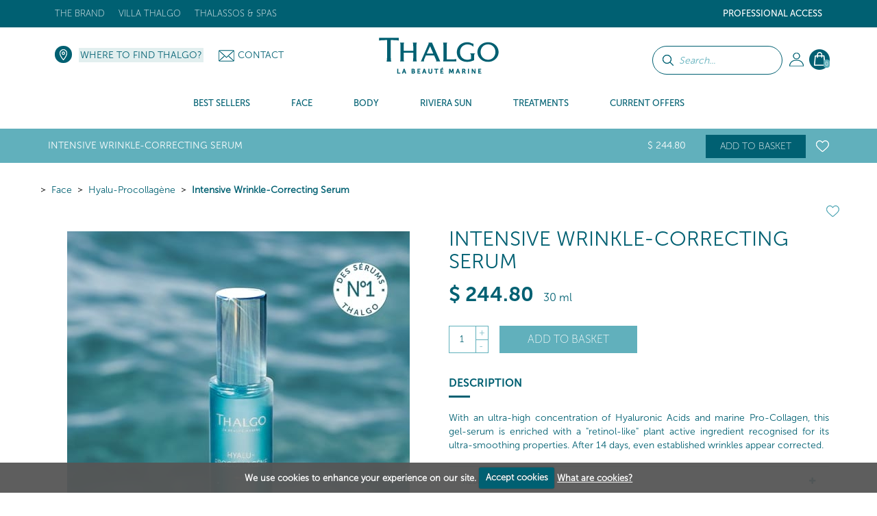

--- FILE ---
content_type: text/html; charset=UTF-8
request_url: https://www.thalgo.co.nz/face/hyalu-procollagene/vt19015-intensive-wrinkle-correcting-serum/
body_size: 26159
content:
<!DOCTYPE HTML><html id=h lang="en" data-id='5' data-lang='nz' data-langs='nz' class="prod d5">
<head>
<link rel="preload" as="font" href="/framework/templates/assets/global/plugins/font-awesome/fonts/fontawesome-webfont.woff2?v=4.4.0" type="font/woff2" crossorigin="anonymous"/>
<style id="dynamicStyles"></style>
<style id="style"></style>
<script id="deferJquery">
var loaded=[],img2load=-1,ww = window.innerWidth,wh=window.innerHeight,desktop=0,mobile=1,device='m',dev=0,prod=1,oc=console,cl=console.log,oce=console.error,ocw=console.warn,ce=console.error,starts=starts||new Date().getTime()
    ,loadedImgByClass={}
    ,delayedJq=[],jQuery=jQuery||deferJq,$=$||deferJq,nf = function (a,b,c) {return;};

if (window.location.href.indexOf('.home')>0) {dev = 1;prod=0;}else{cl=ce=nf;}

function gt(x){var x=x||0,y=new Date().getTime()-starts;if(x)cl(x,y);return y;}
async function defer(method, which, timeout, dilatation) {//not being jquery deferer itslef
    var timeout = timeout || 200,dilatation=dilatation||1.1,which=which || function(){x=(typeof window['jQuery']=='function' && typeof window['jQuery'].fn=='object');cl('jqr',x,gt(),'->',method.name);return x;};    if (which()) {return method();} setTimeout(function () {defer(method,which,Math.round(timeout*dilatation));},timeout );
}
function deferJq(func){
    if(func==document)return {'ready':deferJq};//FF
    ce('jqd',func);//in order to get trace
    if(typeof(func)=='function'){delayedJq.push(func);}
    return {'ready':deferJq};
}
function ol1() {
    if(delayedJq){
        defer(function(){
            console.log('delayedJq',delayedJq);
            for (var c = 0; c < delayedJq.length; c++) {if(typeof(delayedJq[c]=='function')){cl('djq');delayedJq[c]();}}
        });
    }
}
function jsl(x){if(!x)return;var id=x.id;y=x.src;if(id)loaded.push(id);else loaded.push(y);/*cl('jsl:',y);*/return 1;} function jse(x){if(!x)return;ce('jse:',x.src);}
window.addEventListener('load',ol1);

if(/Android|webOS|iPhone|iPod|iPad|BlackBerry|IEMobile|Opera Mini|Mobi/i.test(navigator.userAgent)) { mobile=1;device = 'm'; } else { mobile=0;device = 'd'; }
if (ww < 1000) {desktop = 0;mobile = 1;}

</script>
    <script type='text/javascript' id='jquery.php'>/*jquery.php*/
var start=1767839067.7874,	a='/face/hyalu-procollagene/vt19015-intensive-wrinkle-correcting-serum/',	win='',	local='',	dev=0,	xon=0,	proddebug='',	debug=0,	mode='wget',	path='',	real_path='/var/www/thalgo.fr/website',	fw_path='/framework',	fw_real_path='/var/www/thalgo.fr/website/framework',	fw_action_real_path='/var/www/thalgo.fr/website/framework/actions',	fw_config_real_path='/var/www/thalgo.fr/website/framework/config',	fw_config_forms_real_path='/var/www/thalgo.fr/website/framework/config/forms',	fw_config_install_real_path='/var/www/thalgo.fr/website/framework/config/install',	fw_config_install_maj_real_path='/var/www/thalgo.fr/website/framework/config/install/maj',	fw_lib_real_path='/var/www/thalgo.fr/website/framework/lib',	fw_lib_modules_real_path='/var/www/thalgo.fr/website/framework/lib/framework/modules',	fw_tpl_real_path='/var/www/thalgo.fr/website/framework/templates',	fw_action_path='/framework/actions',	fw_config_path='/framework/config',	fw_config_forms_path='/framework/config/forms',	fw_config_install_path='/framework/config/install',	fw_config_install_maj_path='/framework/config/install/maj',	fw_lib_path='/framework/lib',	fw_lib_modules_path='/framework/lib/framework/modules',	fw_tpl_path='/framework/templates',	site_path='/site',	site_real_path='/var/www/thalgo.fr/website/site',	site_action_real_path='/var/www/thalgo.fr/website/site/actions',	site_config_real_path='/var/www/thalgo.fr/website/site/config',	site_config_forms_real_path='/var/www/thalgo.fr/website/site/config/forms',	site_lng_real_path='/var/www/thalgo.fr/website/site/lng',	site_log_real_path='/var/www/thalgo.fr/website/site/logs',	site_tpl_real_path='/var/www/thalgo.fr/website/site/templates',	site_action_path='/site/actions',	site_config_path='/site/config',	site_config_forms_path='/site/config/forms',	site_lng_path='/site/lng',	site_log_path='/site/logs',	site_tpl_path='/site/templates',	site_uploaded_path='site/uploaded',	app='front',	env='prod',	protocole='https://',	site_host='https://www.thalgo.co.nz',	server_name='https://www.thalgo.co.nz',	site_url='https://www.thalgo.co.nz',	site_domain='www.thalgo.co.nz',	domain_id=5,	domain_type='e-commerce-btoc',	fw_action_app_real_path='/var/www/thalgo.fr/website/framework/actions/defaut/front',	fw_action_app_path='/framework/actions/defaut/front',	fw_tpl_app_real_path='/var/www/thalgo.fr/website/framework/templates/defaut/front',	fw_tpl_app_path='/framework/templates/defaut/front',	site_action_app_real_path='/var/www/thalgo.fr/website/site/actions/defaut/front',	site_action_app_path='/site/actions/defaut/front',	site_tpl_app_real_path='/var/www/thalgo.fr/website/site/templates/defaut/front',	site_tpl_app_path='/site/templates/defaut/front',	domain_list='2,45,44,42,40,39,38,37,36,34,33,32,31,22,20,19,18,15,9,7,6,5,3,1,30,17,11,43',	domain_manifest='',	lang_list='nz',	devises_list=20,	devises_id=20,	domain_version='multi',	lang_version='mono',	lang='nz',	locale='en',	lang_path='',	site_url_lang='https://www.thalgo.co.nz',	devise_version='mono',	url_type='produits',	controler_name='produits',	controler_method='detail',	class_action='produits-detail',	action_name='detail',	class_name='actionproduits',	myclass_name='myactionproduits',	fw_assets_real_path='/var/www/thalgo.fr/website/framework/templates/assets',	fw_assets_path='/framework/templates/assets',	fw_img_real_path='/var/www/thalgo.fr/website/framework/templates/defaut/front/images',	fw_img_path='/framework/templates/defaut/front/images',	site_img_real_path='/var/www/thalgo.fr/website/site/templates/defaut/front/images',	site_img_path='/site/templates/defaut/front/images',	fw_css_real_path='/var/www/thalgo.fr/website/framework/templates/defaut/front/css',	fw_css_path='/framework/templates/defaut/front/css',	site_css_real_path='/var/www/thalgo.fr/website/site/templates/defaut/front/css',	site_css_path='/site/templates/defaut/front/css',	fw_js_real_path='/var/www/thalgo.fr/website/framework/templates/defaut/front/javascript',	fw_js_path='/framework/templates/defaut/front/javascript',	site_js_real_path='/var/www/thalgo.fr/website/site/templates/defaut/front/javascript',	site_js_path='/site/templates/defaut/front/javascript',	html='html5',	fc=1,	url='face/hyalu-procollagene/vt19015-intensive-wrinkle-correcting-serum/',	l=1534,	ip='10.0.2.5';</script>    <script id="gjs"  defer onload="jsl(this)" onerror="jse(this)" src="/app/global.js?a=1742838470"></script>
    <script  defer onload="jsl(this)" onerror="jse(this)" src="/site/templates/defaut/front/javascript/jquery-1.7.2.min.js"></script>
    <link  media='none' onload="if(media=='none'){media='all';this.removeAttribute('onload');}" rel="stylesheet" href="/app/global.css?a=1714123034"/>
    <meta charset="UTF-8" />
	<title>Intensive Wrinkle-Correcting Serum - Hyalu-Procollagène - Thalgo, Face, Marine-based beauty products and treatments, Thalgo spas and salons</title>
	<meta name="description" content="With an ultra-high concentration of Hyaluronic Acids and marine Pro-Collagen, this gel-serum is enriched with a &quot;retinol-like&quot; plant active" />
	<meta name="keywords" content="" />
    <meta name="generator" content="Alpow!">
    <meta property="og:type" content="website">
    <meta property="og:title" content="Intensive Wrinkle-Correcting Serum - Hyalu-Procollagène - Thalgo, Face, Marine-based beauty products and treatments, Thalgo spas and salons">
	<meta property="og:url" content="https://www.thalgo.co.nz/face/hyalu-procollagene/vt19015-intensive-wrinkle-correcting-serum/">
    <link rel="alternate" href="https://www.thalgo.co.nz/face/hyalu-procollagene/vt19015-intensive-wrinkle-correcting-serum/" hreflang="nz">
    <meta http-equiv="X-UA-Compatible" content="IE=edge">
	<meta content="width=device-width, initial-scale=1.0" name="viewport"/>
    	<link rel="shortcut icon" href="/site/templates/defaut/front/images/favicon.ico" />
	<link rel="canonical" href="https://www.thalgo.co.nz/face/hyalu-procollagene/vt19015-intensive-wrinkle-correcting-serum/" />
    <link  media='none' onload="if(media=='none'){media='all';this.removeAttribute('onload');}" href="/framework/templates/assets/global/plugins/modal-video/css/modal-video.min.css?v=1554795558" rel="stylesheet" type="text/css" />
<link  media='none' onload="if(media=='none'){media='all';this.removeAttribute('onload');}" href="//fonts.googleapis.com/css?family=Open+Sans:300,400,700&display=swap" rel="stylesheet" type="text/css" />
<link  media='none' onload="if(media=='none'){media='all';this.removeAttribute('onload');}" href="/site/templates/defaut/front/css/jquery.dd.css?v=1581609222" rel="stylesheet" type="text/css" />
<link  media='none' onload="if(media=='none'){media='all';this.removeAttribute('onload');}" href="/site/templates/defaut/front/css/jquery-ui-1.8.18.custom.css?v=1581609220" rel="stylesheet" type="text/css" />
<link  media='none' onload="if(media=='none'){media='all';this.removeAttribute('onload');}" href="/framework/templates/assets/global/plugins/font-awesome/css/font-awesome.min.css?v=1611831035" rel="stylesheet" type="text/css" />
<link  media='none' onload="if(media=='none'){media='all';this.removeAttribute('onload');}" href="/framework/templates/assets/global/plugins/owlcarousel2-master/dist/assets/owl.carousel.min.css?v=1552660721" rel="stylesheet" type="text/css" />
<link  media='none' onload="if(media=='none'){media='all';this.removeAttribute('onload');}" href="/framework/templates/assets/global/plugins/owlcarousel2-master/dist/assets/owl.theme.default.css?v=1552660721" rel="stylesheet" type="text/css" />
<link  media='none' onload="if(media=='none'){media='all';this.removeAttribute('onload');}" href="/framework/templates/assets/global/plugins/bootstrap-datepicker/css/datepicker3.css?v=1552660628" rel="stylesheet" type="text/css" />
<link  media='none' onload="if(media=='none'){media='all';this.removeAttribute('onload');}" href="/framework/templates/assets/global/plugins/fancybox3/dist/jquery.fancybox.min.css?v=1552660655" rel="stylesheet" type="text/css" />
<link  media='none' onload="if(media=='none'){media='all';this.removeAttribute('onload');}" href="/site/templates/defaut/front/css/bootstrap.min.css?v=1581609220" rel="stylesheet" type="text/css" />
<link  media='none' onload="if(media=='none'){media='all';this.removeAttribute('onload');}" href="/site/templates/defaut/front/css/animate.css?v=1581609221" rel="stylesheet" type="text/css" />
<link  media='none' onload="if(media=='none'){media='all';this.removeAttribute('onload');}" href="/site/templates/defaut/front/css/cookiecuttr.css?v=1602497751" rel="stylesheet" type="text/css" />
<link  media='none' onload="if(media=='none'){media='all';this.removeAttribute('onload');}" href="/site/templates/defaut/front/css/nav.css?v=1602498503" rel="stylesheet" type="text/css" />
<link  media='none' onload="if(media=='none'){media='all';this.removeAttribute('onload');}" href="/site/templates/defaut/front/css/shadowbox.css?v=1581609222" rel="stylesheet" type="text/css" />
<link  media='none' onload="if(media=='none'){media='all';this.removeAttribute('onload');}" href="/site/templates/defaut/front/css/produits_detail.css?v=1759496217" rel="stylesheet" type="text/css" />    <script  defer onload="jsl(this)" onerror="jse(this)">
    window.dataLayer = window.dataLayer || []
    dataLayer = [{
		// Environnement
		'EnvWork' : 'prod', // Work environment
		'Language' : 'nz', // Language of website

		// Informations utilisateur
		'UserAuthenticated' : '0', // 1 if user is logged, else 0,
				'user_profile': "public",
		// Informations sur la page
		'PageName' : "face/hyalu-procollagene/", // Name of the current page (see PageNames tab). Pagename is not about URI !
		'PageCategory' : "Produits", // Category of the page (basically use the English wording of the top category)

				'productDetail': [{
			'name': "Intensive Wrinkle-Correcting Serum",
			'id': 'VT19015',
						'price': '244.80',
						'variant': '',
            'category': "Hyalu-Procollagène",
			'brand': "Face"
		}]
			}];
	</script>
    
    <!-- Google Tag Manager -->
    <script  defer onload="jsl(this)" onerror="jse(this)" >
    window.addEventListener('DOMContentLoaded', (event) => {
    window.onload = function() {
        setTimeout(function() {
    
    (
        function(w,d,s,l,i){w[l]=w[l]||[];w[l].push({'gtm.start':
    new Date().getTime(),event:'gtm.js'});var f=d.getElementsByTagName(s)[0],
    j=d.createElement(s),dl=l!='dataLayer'?'&l='+l:'';j.async=true;j.src=
    'https://www.googletagmanager.com/gtm.js?id='+i+dl;f.parentNode.insertBefore(j,f);
    })(window,document,'script','dataLayer','GTM-KJCD4MF');
            }, 5000);
    };
    });
    </script>
    <!-- End Google Tag Manager -->

    <!-- Global site tag (gtag.js) - Google Analytics -->
    <link rel="stylesheet" href="/site/templates/defaut/front/css/general.css?v=1765545416"/>

    
    
            <script type="text/javascript">
            (function() {
                window.sib = {
                    equeue: [],
                    client_key: "vf2p0v0wob2dtg5hx1yx6uhd"
                };
                /* OPTIONAL: email for identify request*/
                // window.sib.email_id = 'example@domain.com';
                window.sendinblue = {};
                for (var j = ['track', 'identify', 'trackLink', 'page', 'trackEvent'], i = 0; i < j.length; i++) {
                (function(k) {
                    window.sendinblue[k] = function() {
                        var arg = Array.prototype.slice.call(arguments);
                        (window.sib[k] || function() {
                                var t = {};
                                t[k] = arg;
                                window.sib.equeue.push(t);
                            })(arg[0], arg[1], arg[2], arg[3]);
                        };
                    })(j[i]);
                }
                var n = document.createElement("script"),
                    i = document.getElementsByTagName("script")[0];
                n.type = "text/javascript", n.id = "sendinblue-js", n.async = !0, n.src = "https://sibautomation.com/sa.js?key=" + window.sib.client_key, i.parentNode.insertBefore(n, i), window.sendinblue.page();
            })();
        </script>
                    
        </head>

<body id="top" class="template-produits-detail">
    <!-- Google Tag Manager (noscript) -->
    <noscript><iframe src="https://www.googletagmanager.com/ns.html?id=GTM-KJCD4MF" height="0" width="0" style="display:none;visibility:hidden"></iframe></noscript>
    <!-- End Google Tag Manager (noscript) -->

    <!-- Code Google de la balise de remarketing -->
<!------------------------------------------------
Les balises de remarketing ne peuvent pas être associées aux informations personnelles ou placées sur des pages liées aux catégories à caractère sensible. Pour comprendre et savoir comment configurer la balise, rendez-vous sur la page http://google.com/ads/remarketingsetup.
-------------------------------------------------->

<!--<script   type="text/javascript">
/* <![CDATA[ */
var google_conversion_id = 1058852454;
var google_custom_params = window.google_tag_params;
var google_remarketing_only = true;
/* ]]> */
</script><script type="text/javascript" src="//www.googleadservices.com/pagead/conversion.js"></script>
<noscript><div style="display:inline;"><img height="1" width="1" style="border-style:none;" alt="" src="//googleads.g.doubleclick.net/pagead/viewthroughconversion/1058852454/?guid=ON&amp;script=0"/></div></noscript>-->

    <header id="header" class="active">
        <div class="top">
    <div class="container">
        <nav class="navbar sdsd2">
                        <div class="social float-right hidden">
                <a href="https://www.instagram.com/thalgonewzealand/" title="" target="_blank"><img loading=lazy src=/z/null.png data-src="/site/templates/defaut/front/images/ico-instagram-top.png" alt="ico-instagram" /></a><a href="https://www.facebook.com/thalgonewzealand" title="" target="_blank"><img  loading=lazy data-src="/site/templates/defaut/front/images/ico-facebook-top.png" alt="ico-facebook" /></a>
                            </div>

                        <ul class="nav navbar-nav float-right topright">
                            <li class="niveau1submenu dropdown">
                    <a href="#noclick#1144" target="_self" class="dropdown-toggle" data-toggle="dropdown">Professional Access</a>
                                        <ul class="dropdown-menu" role="menu">
                                        <li class="niveau2">
                    <a href="/professional-access/become-a-stockist/#1145" target="_self" >Become a stockist</a>
                                                </li>
                                        <li class="niveau2">
                    <a href="https://www.thalgo.co.nz/login/#1147" target="_self" >Boutique pro</a>
                                                </li>
                                        <li class="niveau2">
                    <a href="https://www.thalgopro.com/?utm_source=thalgo2017&amp;utm_medium=link&amp;utm_campaign=btob#1148" target="_self" >Administration</a>
                                                </li>
                                        <li class="niveau2">
                    <a href="https://www.thalgoformation.com/?utm_source=thalgo2017&amp;utm_medium=link&amp;utm_campaign=btob#1149" target="_self" >Training Site</a>
                                                </li>
                        </ul><!-- 128:1,4,1 -->                                </li>
                                                </ul><!-- 135-->
                    
                        <ul class="nav navbar-nav float-left topleft">
                                                        <li class="niveau1 dropdown"

                                                            >
                                <a href="/the-brand/" target="_self" class="dropdown-toggle" data-toggle="dropdown"                                                                    >The brand</a>
                                                                <ul class="dropdown-menu" role="menu">
                                                        <li class="niveau2"

                                                            >
                                <a href="/the-brand/the-brand-thalgo/" target="_self"                                                                     >Our history</a>
                                                                </li>
                                                        <li class="niveau2"

                                                            >
                                <a href="/the-brand/our-values-and-commitments/" target="_self"                                                                     >Marine Expertise</a>
                                                                </li>
                                                        <li class="niveau2"

                                                            >
                                <a href="/the-brand/the-5-oceans/" target="_self"                                                                     >Marine Beauty</a>
                                                                </li>
                                                        <li class="niveau2"

                                                            >
                                <a href="/the-brand/scientific-innovation-and-patents/" target="_self"                                                                     >Professional Expertise</a>
                                                                </li>
                                                        <li class="niveau2"

                                                            >
                                <a href="/the-brand//" target="_self"                                                                     ></a>
                                                                </li>
                                                        <li class="niveau2"

                                                            >
                                <a href="/the-brand/pioneer-and-leader/" target="_self"                                                                     >Our commitments</a>
                                                                </li>
                                                        <li class="niveau2"

                                                            >
                                <a href="/the-brand/the-thalgo-group/" target="_self"                                                                     >The Thalgo Group</a>
                                                                </li>
                                                                    </ul><!-- 210 -->
                                        </li>
                                        <!-- 2:1,7,1 -->                            <li class="niveau1 dropdown"

                                                            >
                                <a href="https://www.villathalgo.com" target="_blank" class="dropdown-toggle" data-toggle="dropdown"                                                                    >Villa Thalgo</a>
                                                                </li>
                                                        <li class="niveau1 dropdown"

                                                            >
                                <a href="/thalassos-spas/" target="_self" class="dropdown-toggle" data-toggle="dropdown"                                                                    >Thalassos &amp; Spas</a>
                                                                </li>
                                                        <li class="hidden niveau1"

                                                            >
                                <a href="/dive-with-aurore/" target="_self"                                                                     >Dive with Aurore</a>
                                                                </li>
                                                    </ul><!-- 221 -->
                            </nav>
    </div>
</div>
<div class="head">
    <div class="container">
       	<ul class="nav navbar-nav bloc-right">
                       <!-- Barre de recherche -->
            <form class="form-common form-search" action="/search-results/index.html" method="get">
                <div class="form-group search-bar">
                    <p><input class="btn btn-default" type="submit" value="" /></p>
                    <p><input type="text" name="keywords" class="keywords" placeholder="Search..."></p>
                </div>
            </form>
                                        <li class="dropdown my-account">
                    <!--<a class="head-account dropdown-toggle" href="/my-account/" data-toggle="dropdown">My Account</a>-->
                    <a class="head-account dropdown-toggle" href="/my-account/"></a>
                    <ul class="dropdown-menu" role="menu">
                        <li>
                                                            <p class="nav-title">Already an account ?</p><hr/>

                        		<form class="nav-form form-common" action="/login/" method="post">
                        			<input type="hidden" name="url_redirect" id="url_redirect" value="" />                        			<input type="hidden" name="check" value="true" />

                					<div class="form-group">
                            			<p><input type="text" name="identifiant" id="identifiant" value="" placeholder="Username" class="required long" /></p>
                            			<p><input type="password" name="password" id="password" placeholder="Password" class="required long" /></p>
                                        <p class="form-infos"><a href="/login/forgot-your-password/">Forgotten your password?</a></p>
                           			</div>

                					<div class="form-group">
                						<p class="submit"><input class="btn btn-default btn-thalgo btn-small" type="submit" value="Connect" /></p>
                					</div>

                        			
                                    <p class="form-infos"><a href="/login/account-validation/">Receive the account validation email again</a></p>                        		</form>
                                <div class="nav-insc">
                                    <p class="nav-insc-title">Don't have an account?</p><hr/>
                                    <p class="nav-insc-desc"><a class="btn btn-default btn-thalgo btn-small" href="/signup/">CREATE AN ACCOUNT</a></p>
                                </div>
                                                    </li>
                    </ul><!-- 84 -->
                </li>
                            <li class="dropdown panier-ajax panier">
                        <a class="head-basket dropdown-toggle" href="/my-cart/" data-toggle="dropdown"><span>0</span></a>
                        <ul class="dropdown-menu dropdown-menu-basket menu-refonte" role="menu">
                        <li>
                                <p class="nav-title">My shopping basket - <i>0 Product</i><hr/></p>
                                
                                <p class="center validpanier2"><span class="btn btn-voir-head-top validePanier"><a href="/my-cart/">Place order</a></span></p>
                        </li>
                        </ul><!-- 238 -->
                </li>
                        </ul><!-- 242 -->

        <div class="bloc-left">
            <p class="head-locator"><a href="/where-to-find-thalgo/">Where to find Thalgo?</a></p>            <p class="head-contact"><img src="/framework/templates/defaut/front/images/ico-enveloppe.png" alt="Contact" /><a href="/contact/">Contact</a></p>   
        </div>

        <p class="logo center"><a href="/"><img src=/z/null.png data-src="/site/templates/defaut/front/images/logo.svg" alt="Nouvelle-Zélande" /></a></p >
    </div>
</div>

<div class="menu">
    <div class="container"></div>
    <nav class="nav-menu">
        
            <ul class="nav navbar-nav nav-left Menu_13">

                                                <li class="c_bestsellers produits_menu_hover _1" data-id="1965"  id="menuitem-1965">
                                <a href="/#c=bestsellers#1965">
                                    <span>Best Sellers</span>
                                </a>
                                                    <div class="sousmenu  " >
                        <p class="menu_left">&nbsp;</p>
                        <p class="menu_right">&nbsp;</p>
                                                    </div>
                                                        </li>
                                                        <li class="c_face produits_menu_hover _1" data-id="956"  id="menuitem-956">
                                <a href="/face/#956">
                                    <span>Face</span>
                                </a>
                                                    <div class="sousmenu  " >
                        <p class="menu_left">&nbsp;</p>
                        <p class="menu_right">&nbsp;</p>
                    <ul class="photos_menu"><li style="text-align:center"><a href="https://www.thalgo.co.nz/face/eveil-a-la-mer/cell-booster/vt21008-reviving-marine-mist/"><img loading="lazy" style="width:100%; height:auto;" src="/site/uploaded/photos/photos_fichier_2939-3.jpg"></a></li>
                                <li style="text-align:center;margin-top:20px;margin-bottom :20px;font-size:13px;text-transform: uppercase;">Reviving Marine Mist</li>
                                <li style="text-align:center"><a href="https://www.thalgo.co.nz/face/eveil-a-la-mer/cell-booster/vt21008-reviving-marine-mist/" style="padding:7px" class="btn btn-default btn-thalgo btn-small">More info</a></li></ul>                                <ul class='_6 gammes '>
                                <!--  submenus++class="dropdown-menu" // -->                                <li class="section">Products</li>
                                                            <li class="c_eveillamer produits_suggestions _2" data-id="957"  id="menuitem-957">
                                <a href="/face/eveil-a-la-mer/#957">
                                    <span>Eveil à la Mer</span>
                                </a>
                            
                                                    </li>
                                                        <li class="c_sourcemarine produits_suggestions _2" data-id="1976"  id="menuitem-1976">
                                <a href="/face/source-marine/#1976">
                                    <span>Source Marine</span>
                                </a>
                            
                                                    </li>
                                                        <li class="c_bbcream produits_suggestions _2" data-id="1979"  id="menuitem-1979">
                                <a href="/face/bb-cream/#1979">
                                    <span>BB Cream</span>
                                </a>
                            
                                                    </li>
                                                        <li class="c_coldcreammarine produits_suggestions _2" data-id="1978"  id="menuitem-1978">
                                <a href="/face/cold-cream-marine/#1978">
                                    <span>Cold Cream Marine</span>
                                </a>
                            
                                                    </li>
                                                        <li class="c_cicamarin produits_suggestions _2" data-id="2159"  id="menuitem-2159">
                                <a href="/face/cica-marin/#2159">
                                    <span>Cica Marin</span>
                                </a>
                            
                                                    </li>
                                                        <li class="c_puretmarine produits_suggestions _2" data-id="1977"  id="menuitem-1977">
                                <a href="/face/purete-marine/#1977">
                                    <span>Pureté Marine</span>
                                </a>
                            
                                                    </li>
                                                        <li class="c_spirulineboost produits_suggestions _2" data-id="2055"  id="menuitem-2055">
                                <a href="/face/spiruline-boost/#2055">
                                    <span>Spiruline Boost</span>
                                </a>
                            
                                                    </li>
                                                        <li class="c_hyaluprocollagne produits_suggestions _2" data-id="2056"  id="menuitem-2056">
                                <a href="/face/hyalu-procollagene/#2056">
                                    <span>Hyalu-Procollagène</span>
                                </a>
                            
                                                    </li>
                                                        <li class="c_siliciumlift produits_suggestions _2" data-id="2121"  id="menuitem-2121">
                                <a href="/face/silicium-lift/#2121">
                                    <span>Silicium Lift</span>
                                </a>
                            
                                                    </li>
                                                        <li class="c_exceptionmarine produits_suggestions _2" data-id="2058"  id="menuitem-2058">
                                <a href="/face/exception-marine/#2058">
                                    <span>Exception Marine</span>
                                </a>
                            
                                                    </li>
                                                        <li class="c_peelingmarin produits_suggestions _2" data-id="2059"  id="menuitem-2059">
                                <a href="/face/peeling-marin/#2059">
                                    <span>Peeling Marin</span>
                                </a>
                            
                                                    </li>
                                                        <li class="c_lumiremarine produits_suggestions _2" data-id="2060"  id="menuitem-2060">
                                <a href="/face/lumiere-marine/#2060">
                                    <span>Lumière Marine</span>
                                </a>
                            
                                                    </li>
                                                        <li class="c_prodigedesocans produits_suggestions _2" data-id="2061"  id="menuitem-2061">
                                <a href="/face/prodige-des-oceans/#2061">
                                    <span>Prodige des Océans</span>
                                </a>
                            
                                                    </li>
                                                        <li class="c_thalgomen produits_suggestions _2" data-id="2062"  id="menuitem-2062">
                                <a href="/face/thalgo-men/#2062">
                                    <span>THALGO Men</span>
                                </a>
                            
                                                    </li>
                                                        <li class="c_marineshotmasks produits_suggestions _2" data-id="1982"  id="menuitem-1982">
                                <a href="/face/masques-shots-marins/#1982">
                                    <span>Marine Shot Masks</span>
                                </a>
                            
                                                    </li>
                        </ul><!-- 255: 1, 16, 1 --><ul class='preoccupation_beaute'>
                                                    <li class='section'>Action</li>
                                                    <li class="l312">
                                                        <a href="/face/_/psa/956-face/20-action/101-cleanser---foaming/">
                                                            Cleanser - Foaming                                                        </a>
                                                    </li>
                                                
                                                    <li class="l312">
                                                        <a href="/face/_/psa/956-face/20-action/102-waters-&-lotions/">
                                                            Waters & Lotions                                                        </a>
                                                    </li>
                                                
                                                    <li class="l312">
                                                        <a href="/face/_/psa/956-face/20-action/88-masks-&-scrubs/">
                                                            Masks & Scrubs                                                        </a>
                                                    </li>
                                                
                                                    <li class="l312">
                                                        <a href="/face/_/psa/956-face/20-action/86-serum---concentrate/">
                                                            Serum - Concentrate                                                        </a>
                                                    </li>
                                                
                                                    <li class="l312">
                                                        <a href="/face/_/psa/956-face/20-action/89-eye-contour/">
                                                            Eye Contour                                                        </a>
                                                    </li>
                                                
                                                    <li class="l312">
                                                        <a href="/face/_/psa/956-face/20-action/139-day-care/">
                                                            Day care                                                        </a>
                                                    </li>
                                                
                                                    <li class="l312">
                                                        <a href="/face/_/psa/956-face/20-action/106-night-care/">
                                                            Night Care                                                        </a>
                                                    </li>
                                                
                                                    <li class="l312">
                                                        <a href="/face/_/psa/956-face/20-action/188-lip-balm/">
                                                            Lip Balm                                                        </a>
                                                    </li>
                                                
                                                    <li class="l312">
                                                        <a href="/face/_/psa/956-face/20-action/140-make-up-skincare/">
                                                            Make-up skincare                                                        </a>
                                                    </li>
                                                
                                                    <li class="l312">
                                                        <a href="/face/_/psa/956-face/20-action/173-marine-food-supplements/">
                                                            Marine Food Supplements                                                        </a>
                                                    </li>
                                                
                                                    <li class="l312">
                                                        <a href="/face/_/psa/956-face/20-action/189-gift-sets/">
                                                            Gift Sets                                                        </a>
                                                    </li>
                                                
                                                    <li class="l312">
                                                        <a href="/face/_/psa/956-face/20-action/191-eco-refills/">
                                                            Eco-Refills                                                        </a>
                                                    </li>
                                                
                                                    <li class="l312">
                                                        <a href="/face/_/psa/956-face/20-action/186-accesories/">
                                                            Accesories                                                        </a>
                                                    </li>
                                                </ul><!-- 320 --><ul class='preoccupation_beaute'>
                                                    <li class='section'>Needs</li>
                                                    <li class="l312">
                                                        <a href="/face/_/psa/956-face/13-needs/131-remove-make-up-cleanse/">
                                                            Remove Make-up &amp; Cleanse                                                        </a>
                                                    </li>
                                                
                                                    <li class="l312">
                                                        <a href="/face/_/psa/956-face/13-needs/48-exfoliate-energise/">
                                                            Exfoliate &amp; Energise                                                        </a>
                                                    </li>
                                                
                                                    <li class="l312">
                                                        <a href="/face/_/psa/956-face/13-needs/49-hydrate/">
                                                            Hydrate                                                        </a>
                                                    </li>
                                                
                                                    <li class="l312">
                                                        <a href="/face/_/psa/956-face/13-needs/50-relipidise-smooth/">
                                                            Relipidise &amp; smooth                                                        </a>
                                                    </li>
                                                
                                                    <li class="l312">
                                                        <a href="/face/_/psa/956-face/13-needs/192-repair-soothe/">
                                                            Repair &amp; soothe                                                        </a>
                                                    </li>
                                                
                                                    <li class="l312">
                                                        <a href="/face/_/psa/956-face/13-needs/52-purify-matify/">
                                                            Purify &amp; matify                                                        </a>
                                                    </li>
                                                
                                                    <li class="l312">
                                                        <a href="/face/_/psa/956-face/13-needs/174-smoothe-energise/">
                                                            Smoothe &amp; Energise                                                        </a>
                                                    </li>
                                                
                                                    <li class="l312">
                                                        <a href="/face/_/psa/956-face/13-needs/175-wrinkles-filled-in-even-established/">
                                                            Wrinkles filled in even established                                                        </a>
                                                    </li>
                                                
                                                    <li class="l312">
                                                        <a href="/face/_/psa/956-face/13-needs/176-correct-wrinkles-&-firm/">
                                                            Correct wrinkles & firm                                                        </a>
                                                    </li>
                                                
                                                    <li class="l312">
                                                        <a href="/face/_/psa/956-face/13-needs/177-lift-&-restore-density/">
                                                            Lift & Restore Density                                                        </a>
                                                    </li>
                                                
                                                    <li class="l312">
                                                        <a href="/face/_/psa/956-face/13-needs/178-new-skin-effect/">
                                                            New Skin Effect                                                        </a>
                                                    </li>
                                                
                                                    <li class="l312">
                                                        <a href="/face/_/psa/956-face/13-needs/179-clarify-&-even-out/">
                                                            Clarify & Even Out                                                        </a>
                                                    </li>
                                                
                                                    <li class="l312">
                                                        <a href="/face/_/psa/956-face/13-needs/180-global-anti-ageing/">
                                                            Global Anti-Ageing                                                        </a>
                                                    </li>
                                                </ul><!-- 320 -->                                    </li>
                                                                <li class="c_body produits_menu_hover _1" data-id="1009"  id="menuitem-1009">
                                <a href="/body/#1009">
                                    <span>Body</span>
                                </a>
                                                    <div class="sousmenu  " >
                        <p class="menu_left">&nbsp;</p>
                        <p class="menu_right">&nbsp;</p>
                    <ul class="photos_menu"></ul>                                <ul class='_6 gammes '>
                                <!--  submenus++class="dropdown-menu" // -->                                <li class="section">Products</li>
                                                            <li class="c_marineessentials produits_suggestions1 _2" data-id="1011"  id="menuitem-1011">
                                <a href="/body/marine-essentials/#1011">
                                    <span>Marine Essentials</span>
                                </a>
                            
                                                    </li>
                                                        <li class="c_coldcreammarine produits_suggestions1 _2" data-id="1016"  id="menuitem-1016">
                                <a href="/body/cold-cream-marine/#1016">
                                    <span>Cold Cream Marine</span>
                                </a>
                            
                                                    </li>
                                                        <li class="c_marineslimming produits_suggestions1 _2" data-id="1021"  id="menuitem-1021">
                                <a href="/body/refining-firming/#1021">
                                    <span>Marine Slimming</span>
                                </a>
                            
                                                    </li>
                                                        <li class="c_lespacifique produits_suggestions _2" data-id="2064"  id="menuitem-2064">
                                <a href="/body/iles-pacifique/#2064">
                                    <span>Îles Pacifique</span>
                                </a>
                            
                                                    </li>
                                                        <li class="c_joyauxatlantique produits_suggestions _2" data-id="2065"  id="menuitem-2065">
                                <a href="/body/joyaux-atlantique/#2065">
                                    <span>Joyaux Atlantique</span>
                                </a>
                            
                                                    </li>
                                                        <li class="c_sparitualsfromtheoceans produits_suggestions _2" data-id="1028"  id="menuitem-1028">
                                <a href="/body/spa-rituals-from-the-5-oceans/#1028">
                                    <span>Spa Rituals from the 5 Oceans</span>
                                </a>
                            
                                                    </li>
                                                        <li class="c_postpilation produits_suggestions1 _2" data-id="1018"  id="menuitem-1018">
                                <a href="/body/post-epilation/#1018">
                                    <span>Post-épilation</span>
                                </a>
                            
                                                    </li>
                                                        <li class="c_outlet produits_suggestions _2" data-id="2097"  id="menuitem-2097">
                                <a href="/body/archives/#2097">
                                    <span>Outlet</span>
                                </a>
                            
                                                    </li>
                        </ul><!-- 255: 1, 25, 1 --><ul class='preoccupation_beaute'>
                                                    <li class='section'>Action</li>
                                                    <li class="l312">
                                                        <a href="/body/_/psa/1009-body/19-action/117-baths-&-showers/">
                                                            Baths & Showers                                                        </a>
                                                    </li>
                                                
                                                    <li class="l312">
                                                        <a href="/body/_/psa/1009-body/19-action/118-exfoliator/">
                                                            Exfoliator                                                        </a>
                                                    </li>
                                                
                                                    <li class="l312">
                                                        <a href="/body/_/psa/1009-body/19-action/119-moisturizing-&-nourishing/">
                                                            Moisturizing & Nourishing                                                        </a>
                                                    </li>
                                                
                                                    <li class="l312">
                                                        <a href="/body/_/psa/1009-body/19-action/120-room-fragrances/">
                                                            Room Fragrances                                                        </a>
                                                    </li>
                                                
                                                    <li class="l312">
                                                        <a href="/body/_/psa/1009-body/19-action/121-care-oil/">
                                                            Care Oil                                                        </a>
                                                    </li>
                                                
                                                    <li class="l312">
                                                        <a href="/body/_/psa/1009-body/19-action/122-slimming-&-firming/">
                                                            Slimming & Firming                                                        </a>
                                                    </li>
                                                
                                                    <li class="l312">
                                                        <a href="/body/_/psa/1009-body/19-action/123-hand-feet-cream/">
                                                            Hand Feet Cream                                                        </a>
                                                    </li>
                                                
                                                    <li class="l312">
                                                        <a href="/body/_/psa/1009-body/19-action/182-marine-food-supplements/">
                                                            Marine Food Supplements                                                        </a>
                                                    </li>
                                                
                                                    <li class="l312">
                                                        <a href="/body/_/psa/1009-body/19-action/190-gift-sets/">
                                                            Gift Sets                                                        </a>
                                                    </li>
                                                </ul><!-- 320 --><ul class='preoccupation_beaute'>
                                                    <li class='section'>Needs</li>
                                                    <li class="l312">
                                                        <a href="/body/_/psa/1009-body/12-needs/41-nourish/">
                                                            Nourish                                                        </a>
                                                    </li>
                                                
                                                    <li class="l312">
                                                        <a href="/body/_/psa/1009-body/12-needs/45-post-hair-removal/">
                                                            Post-Hair Removal                                                        </a>
                                                    </li>
                                                
                                                    <li class="l312">
                                                        <a href="/body/_/psa/1009-body/12-needs/43-refine/">
                                                            Refine                                                        </a>
                                                    </li>
                                                
                                                    <li class="l312">
                                                        <a href="/body/_/psa/1009-body/12-needs/44-firm/">
                                                            Firm                                                        </a>
                                                    </li>
                                                
                                                    <li class="l312">
                                                        <a href="/body/_/psa/1009-body/12-needs/42-lighten/">
                                                            Lighten                                                        </a>
                                                    </li>
                                                
                                                    <li class="l312">
                                                        <a href="/body/_/psa/1009-body/12-needs/114-spa--revitalise/">
                                                            Spa- Revitalise                                                        </a>
                                                    </li>
                                                
                                                    <li class="l312">
                                                        <a href="/body/_/psa/1009-body/12-needs/132-spa----soothe/">
                                                            Spa  - Soothe                                                        </a>
                                                    </li>
                                                
                                                    <li class="l312">
                                                        <a href="/body/_/psa/1009-body/12-needs/133-spa---energise/">
                                                            Spa - Energise                                                        </a>
                                                    </li>
                                                
                                                    <li class="l312">
                                                        <a href="/body/_/psa/1009-body/12-needs/134-spa---relax/">
                                                            Spa - Relax                                                        </a>
                                                    </li>
                                                
                                                    <li class="l312">
                                                        <a href="/body/_/psa/1009-body/12-needs/135-spa---rebalance/">
                                                            Spa - Rebalance                                                        </a>
                                                    </li>
                                                
                                                    <li class="l312">
                                                        <a href="/body/_/psa/1009-body/12-needs/115-total-youthfulness/">
                                                            Total Youthfulness                                                        </a>
                                                    </li>
                                                
                                                    <li class="l312">
                                                        <a href="/body/_/psa/1009-body/12-needs/116-beautiful-hands-and-feet/">
                                                            Beautiful Hands and Feet                                                        </a>
                                                    </li>
                                                
                                                    <li class="l312">
                                                        <a href="/body/_/psa/1009-body/12-needs/183-protect-and-tan/">
                                                            Protect and tan                                                        </a>
                                                    </li>
                                                </ul><!-- 320 -->                                    </li>
                                                                <li class="c_rivierasun produits_menu_hover _1" data-id="1003"  id="menuitem-1003">
                                <a href="/suncare/#1003">
                                    <span>Riviera Sun</span>
                                </a>
                                                    <div class="sousmenu  " >
                        <p class="menu_left">&nbsp;</p>
                        <p class="menu_right">&nbsp;</p>
                    <ul class="photos_menu"></ul>                                <ul class='_6 gammes '>
                                <!--  submenus++class="dropdown-menu" // -->                                <li class="section">Products</li>
                                                            <li class="c_protectors produits_suggestions1 _2" data-id="1005"  id="menuitem-1005">
                                <a href="/suncare/face-protection/#1005">
                                    <span>Protectors</span>
                                </a>
                            
                                                    </li>
                                                        <li class="c_bodyprotection produits_suggestions _2" data-id="1006"  id="menuitem-1006">
                                <a href="/suncare/body-protection/#1006">
                                    <span>Body Protection</span>
                                </a>
                            
                                                    </li>
                                                        <li class="c_aftersun produits_suggestions1 _2" data-id="1007"  id="menuitem-1007">
                                <a href="/suncare/after-sun/#1007">
                                    <span>After-Sun</span>
                                </a>
                            
                                                    </li>
                                                        <li class="c_presun produits_suggestions _2" data-id="1004"  id="menuitem-1004">
                                <a href="/suncare/pre-sun/#1004">
                                    <span>Pre-Sun</span>
                                </a>
                            
                                                    </li>
                        </ul><!-- 255: 1, 30, 1 --><ul class='preoccupation_beaute'>
                                                    <li class='section'>Texture</li>
                                                    <li class="l312">
                                                        <a href="/suncare/_/psa/1003-suncare/21-texture/91-face/">
                                                            Face                                                        </a>
                                                    </li>
                                                
                                                    <li class="l312">
                                                        <a href="/suncare/_/psa/1003-suncare/21-texture/90-face-body/">
                                                            Face &amp; body                                                        </a>
                                                    </li>
                                                </ul><!-- 320 --><ul class='preoccupation_beaute'>
                                                    <li class='section'>Needs</li>
                                                    <li class="l312">
                                                        <a href="/suncare/_/psa/1003-suncare/14-needs/136-sun-protection/">
                                                            Sun Protection                                                        </a>
                                                    </li>
                                                
                                                    <li class="l312">
                                                        <a href="/suncare/_/psa/1003-suncare/14-needs/63-after-sun/">
                                                            After-sun                                                        </a>
                                                    </li>
                                                
                                                    <li class="l312">
                                                        <a href="/suncare/_/psa/1003-suncare/14-needs/193-/">
                                                                                                                    </a>
                                                    </li>
                                                </ul><!-- 320 -->                                    </li>
                                                                <li class="c_treatments produits_menu_hover _1" data-id="1105"  id="menuitem-1105">
                                <a href="#noclick#1105">
                                    <span>Treatments</span>
                                </a>
                                                    <div class="sousmenu rituels " >
                        <p class="menu_left">&nbsp;</p>
                        <p class="menu_right">&nbsp;</p>
                    <ul class="photos_menu"><li style="text-align:center"><a href="https://www.thalgo.fr/soins-institut-spa/soins-visage/soins-anti-age/"><img loading="lazy" style="width:100%; height:auto;" src="/site/uploaded/photos/photos_fichier_3016-2.jpg"></a></li>
                                <li style="text-align:center;margin-top:20px;margin-bottom :20px;font-size:13px;text-transform: uppercase;">Soin Signature</li>
                                <li style="text-align:center"><a href="https://www.thalgo.fr/soins-institut-spa/soins-visage/soins-anti-age/" style="padding:7px" class="btn btn-default btn-thalgo btn-small">More info</a></li></ul>
                                                    <ul class=_7>
                                                        <li class="section">
                                <a href="/nos-soins/visage//"><span>Face care</span></a>
                            </li>
                                                        <li class="c_skinsolutions  _3" data-id="1110"  id="menuitem-1110">
                                <a href="/nos-soins/visage/skin-solutions/#1110">
                                    <span>Skin Solutions</span>
                                </a>
                                                        </li>
                                                        <li class="c_antiageingtreatments  _3" data-id="1109"  id="menuitem-1109">
                                <a href="/nos-soins/visage/soins-experts-anti-age/#1109">
                                    <span>Anti-Ageing Treatments</span>
                                </a>
                                                        </li>
                                                        <li class="c_instrumentaltreatments  _3" data-id="1111"  id="menuitem-1111">
                                <a href="/nos-soins/visage/les-soins-ibeauty/#1111">
                                    <span>Instrumental Treatments</span>
                                </a>
                                                        </li>
                        </ul><!-- 255: 1, 35, 1 -->
                                                    <ul class=_7>
                                                        <li class="section">
                                <a href="/nos-soins/corps//"><span>Body treatments</span></a>
                            </li>
                                                        <li class="c_skinsolutions  _3" data-id="1115"  id="menuitem-1115">
                                <a href="/nos-soins/corps/bathing-and-spa-treatments/#1115">
                                    <span>Skin Solutions</span>
                                </a>
                                                        </li>
                                                        <li class="c_refiningfirming  _3" data-id="1116"  id="menuitem-1116">
                                <a href="/nos-soins/corps/minceur-integrative/#1116">
                                    <span>Refining & Firming</span>
                                </a>
                                                        </li>
                                                        <li class="c_sparituals  _3" data-id="1114"  id="menuitem-1114">
                                <a href="/nos-soins/corps/rituels-de-soins-spa/#1114">
                                    <span>Spa Rituals</span>
                                </a>
                                                        </li>
                                                        <li class="c_massages  _3" data-id="1119"  id="menuitem-1119">
                                <a href="/nos-soins/corps/les-massages/#1119">
                                    <span>Massages</span>
                                </a>
                                                        </li>
                        </ul><!-- 255: 1, 40, 1 -->
                                                    <ul class=_7>
                                                        <li class="section">
                                <a href="/nos-soins/men//"><span>Men</span></a>
                            </li>
                                                        <li class="c_facetreatments  _3" data-id="1177"  id="menuitem-1177">
                                <a href="/nos-soins/men/face-treatments/#1177">
                                    <span>Face treatments</span>
                                </a>
                                                        </li>
                        </ul><!-- 255: 1, 42, 1 -->
                                                    <ul class=_7>
                                                        <li class="section">
                                <a href="/nos-soins/prestige//"><span>Global premium treatment</span></a>
                            </li>
                                                        <li class="c_prodigedesocans  _3" data-id="1175"  id="menuitem-1175">
                                <a href="/nos-soins/prestige/prodige-des-oceans/#1175">
                                    <span>Prodige des Océans</span>
                                </a>
                                                        </li>
                                                        <li class="c_prodigedesocansritualfaceandbody  _3" data-id="1176"  id="menuitem-1176">
                                <a href="/nos-soins/prestige/prodige-des-oceans-ritual-face-and-body/#1176">
                                    <span>Prodige des océans : ritual face and body</span>
                                </a>
                                                        </li>
                        </ul><!-- 255: 2, 45, 1 -->                                    </li>
                                                                    </li>
                                                                <li class="c_currentoffers produits_menu_hover _1" data-id="1120"  id="menuitem-1120">
                                <a class="important" href="/current-offers/type/m6#1120">
                                    <span>Current Offers</span>
                                </a>
                                                    <div class="sousmenu marketing " >
                        <p class="menu_left">&nbsp;</p>
                        <p class="menu_right">&nbsp;</p>
                                                    <ul class='_5 sub'>
                                                                                    <li>
                                                    <a href="/current-offers/type/m1"><span>New</span></a>
                                                </li>
                                                                                            <li>
                                                    <a href="/current-offers/type/m2"><span>Cleanser</span></a>
                                                </li>
                                                                                            <li>
                                                    <a href="/current-offers/type/m6"><span>Love Products</span></a>
                                                </li>
                                                                                            <li>
                                                    <a href="/current-offers/type/m5"><span>Special Offers</span></a>
                                                </li>
                                                                                            <li>
                                                    <a href="/current-offers/type/m3"><span>Hyalu-Procollagen</span></a>
                                                </li>
                                                                            </ul><!-- 216 -->
                                                            </div>
                                                        </li>
                                    </ul><!-- 348 fin UL-->
            </nav>
</div>


<!-- Menu responsive -->

<div id="header-presentation">
	<p id="header-menu-deploiement">
		<a href="javascript:;" id="menu-deploiement-open"></a>
	</p>
            <p id="header-search-deploiement">
		    <a href="javascript:;" id="search-deploiement-open"></a>
	    </p>
    </div>

<div id="menu-deploiement" class="mobile pushNav js-topPushNav">
	<div>
		<ul id="menu-responsive">
                        <li class="niveau1"
                        >
                
                                    
                <a class="" href="/#c=bestsellers#1965" target="_self">Best Sellers</a>
		 	</li>
                                <li class="niveau1 current"
                        >
                
                                <a class="openLevel js-openLevel " href="#" target="_self">Face</a>
                <ul class="_1 pushNav pushNav_level js-pushNavLevel" style="display: flex;flex-direction: column;">
                <li class="closeLevel js-closeLevel hdg">
                    <img src="/site/templates/defaut/front/images/iconeretour.png">
                        Retour
                </li>
                <li class="cat_principale">
                    <a class="" href="" target="_self">Face</a>
                </li>
                    
                <li class="niveau2" style="order:9999">
                    <a class="openLevel js-openLevel" href="#">Ranges</a>
                    <ul class="_1 pushNav pushNav_level js-pushNavLevel">
                    <li class="closeLevel js-closeLevel hdg">
                        <img src="/site/templates/defaut/front/images/iconeretour.png">
                            Retour
                    </li>
                    <li class="cat_principale">
                        <a class="">Products</a>
                    </li>
                </li>


		 		            <li class="niveau2"
                        >
                
                                    
                <a class="" href="/face/eveil-a-la-mer/#957" target="_self">Eveil à la Mer</a>
		 	</li>
                                <li class="niveau2"
                        >
                
                                    
                <a class="" href="/face/source-marine/#1976" target="_self">Source Marine</a>
		 	</li>
                                <li class="niveau2"
                        >
                
                                    
                <a class="" href="/face/bb-cream/#1979" target="_self">BB Cream</a>
		 	</li>
                                <li class="niveau2"
                        >
                
                                    
                <a class="" href="/face/cold-cream-marine/#1978" target="_self">Cold Cream Marine</a>
		 	</li>
                                <li class="niveau2"
                        >
                
                                    
                <a class="" href="/face/cica-marin/#2159" target="_self">Cica Marin</a>
		 	</li>
                                <li class="niveau2"
                        >
                
                                    
                <a class="" href="/face/purete-marine/#1977" target="_self">Pureté Marine</a>
		 	</li>
                                <li class="niveau2"
                        >
                
                                    
                <a class="" href="/face/spiruline-boost/#2055" target="_self">Spiruline Boost</a>
		 	</li>
                                <li class="niveau2"
                        >
                
                                    
                <a class="" href="/face/hyalu-procollagene/#2056" target="_self">Hyalu-Procollagène</a>
		 	</li>
                                <li class="niveau2"
                        >
                
                                    
                <a class="" href="/face/silicium-lift/#2121" target="_self">Silicium Lift</a>
		 	</li>
                                <li class="niveau2"
                        >
                
                                    
                <a class="" href="/face/exception-marine/#2058" target="_self">Exception Marine</a>
		 	</li>
                                <li class="niveau2"
                        >
                
                                    
                <a class="" href="/face/peeling-marin/#2059" target="_self">Peeling Marin</a>
		 	</li>
                                <li class="niveau2"
                        >
                
                                    
                <a class="" href="/face/lumiere-marine/#2060" target="_self">Lumière Marine</a>
		 	</li>
                                <li class="niveau2"
                        >
                
                                    
                <a class="" href="/face/prodige-des-oceans/#2061" target="_self">Prodige des Océans</a>
		 	</li>
                                <li class="niveau2"
                        >
                
                                    
                <a class="" href="/face/thalgo-men/#2062" target="_self">THALGO Men</a>
		 	</li>
                                <li class="niveau2"
                        >
                
                                    
                <a class="" href="/face/masques-shots-marins/#1982" target="_self">Marine Shot Masks</a>
		 	</li>
                    </li></ul><li class='niveau2'><a class='openLevel js-openLevel' href='#'>Action</a><ul class='_1 pushNav pushNav_level js-pushNavLevel'><li class='closeLevel js-closeLevel hdg'>
                                                                    <img src='/site/templates/defaut/front/images/iconeretour.png'>
                                                                        Retour
                                                                </li>                                                                            <li class="l428 niveau2">
                                                                                <a href="/face/_/psa/956/20/101/1">
                                                                                    Cleanser - Foaming                                                                                </a>
                                                                            </li>
                                                                                                                                                    <li class="l428 niveau2">
                                                                                <a href="/face/_/psa/956/20/102/1">
                                                                                    Waters & Lotions                                                                                </a>
                                                                            </li>
                                                                                                                                                    <li class="l428 niveau2">
                                                                                <a href="/face/_/psa/956/20/88/1">
                                                                                    Masks & Scrubs                                                                                </a>
                                                                            </li>
                                                                                                                                                    <li class="l428 niveau2">
                                                                                <a href="/face/_/psa/956/20/86/1">
                                                                                    Serum - Concentrate                                                                                </a>
                                                                            </li>
                                                                                                                                                    <li class="l428 niveau2">
                                                                                <a href="/face/_/psa/956/20/89/1">
                                                                                    Eye Contour                                                                                </a>
                                                                            </li>
                                                                                                                                                    <li class="l428 niveau2">
                                                                                <a href="/face/_/psa/956/20/139/1">
                                                                                    Day care                                                                                </a>
                                                                            </li>
                                                                                                                                                    <li class="l428 niveau2">
                                                                                <a href="/face/_/psa/956/20/106/1">
                                                                                    Night Care                                                                                </a>
                                                                            </li>
                                                                                                                                                    <li class="l428 niveau2">
                                                                                <a href="/face/_/psa/956/20/188/1">
                                                                                    Lip Balm                                                                                </a>
                                                                            </li>
                                                                                                                                                    <li class="l428 niveau2">
                                                                                <a href="/face/_/psa/956/20/140/1">
                                                                                    Make-up skincare                                                                                </a>
                                                                            </li>
                                                                                                                                                    <li class="l428 niveau2">
                                                                                <a href="/face/_/psa/956/20/173/1">
                                                                                    Marine Food Supplements                                                                                </a>
                                                                            </li>
                                                                                                                                                    <li class="l428 niveau2">
                                                                                <a href="/face/_/psa/956/20/189/1">
                                                                                    Gift Sets                                                                                </a>
                                                                            </li>
                                                                                                                                                    <li class="l428 niveau2">
                                                                                <a href="/face/_/psa/956/20/191/1">
                                                                                    Eco-Refills                                                                                </a>
                                                                            </li>
                                                                                                                                                    <li class="l428 niveau2">
                                                                                <a href="/face/_/psa/956/20/186/1">
                                                                                    Accesories                                                                                </a>
                                                                            </li>
                                                                        </ul></li><!-- 436 --><li class='niveau2'><a class='openLevel js-openLevel' href='#'>Needs</a><ul class='_1 pushNav pushNav_level js-pushNavLevel'><li class='closeLevel js-closeLevel hdg'>
                                                                    <img src='/site/templates/defaut/front/images/iconeretour.png'>
                                                                        Retour
                                                                </li>                                                                            <li class="l428 niveau2">
                                                                                <a href="/face/_/psa/956/13/131/1">
                                                                                    Remove Make-up &amp; Cleanse                                                                                </a>
                                                                            </li>
                                                                                                                                                    <li class="l428 niveau2">
                                                                                <a href="/face/_/psa/956/13/48/1">
                                                                                    Exfoliate &amp; Energise                                                                                </a>
                                                                            </li>
                                                                                                                                                    <li class="l428 niveau2">
                                                                                <a href="/face/_/psa/956/13/49/1">
                                                                                    Hydrate                                                                                </a>
                                                                            </li>
                                                                                                                                                    <li class="l428 niveau2">
                                                                                <a href="/face/_/psa/956/13/50/1">
                                                                                    Relipidise &amp; smooth                                                                                </a>
                                                                            </li>
                                                                                                                                                    <li class="l428 niveau2">
                                                                                <a href="/face/_/psa/956/13/192/1">
                                                                                    Repair &amp; soothe                                                                                </a>
                                                                            </li>
                                                                                                                                                    <li class="l428 niveau2">
                                                                                <a href="/face/_/psa/956/13/52/1">
                                                                                    Purify &amp; matify                                                                                </a>
                                                                            </li>
                                                                                                                                                    <li class="l428 niveau2">
                                                                                <a href="/face/_/psa/956/13/174/1">
                                                                                    Smoothe &amp; Energise                                                                                </a>
                                                                            </li>
                                                                                                                                                    <li class="l428 niveau2">
                                                                                <a href="/face/_/psa/956/13/175/1">
                                                                                    Wrinkles filled in even established                                                                                </a>
                                                                            </li>
                                                                                                                                                    <li class="l428 niveau2">
                                                                                <a href="/face/_/psa/956/13/176/1">
                                                                                    Correct wrinkles & firm                                                                                </a>
                                                                            </li>
                                                                                                                                                    <li class="l428 niveau2">
                                                                                <a href="/face/_/psa/956/13/177/1">
                                                                                    Lift & Restore Density                                                                                </a>
                                                                            </li>
                                                                                                                                                    <li class="l428 niveau2">
                                                                                <a href="/face/_/psa/956/13/178/1">
                                                                                    New Skin Effect                                                                                </a>
                                                                            </li>
                                                                                                                                                    <li class="l428 niveau2">
                                                                                <a href="/face/_/psa/956/13/179/1">
                                                                                    Clarify & Even Out                                                                                </a>
                                                                            </li>
                                                                                                                                                    <li class="l428 niveau2">
                                                                                <a href="/face/_/psa/956/13/180/1">
                                                                                    Global Anti-Ageing                                                                                </a>
                                                                            </li>
                                                                        </ul></li><!-- 436 -->                                                            </li>
                                                                        </ul><!-- 459 -->
                        <li class="niveau1"
                        >
                
                                <a class="openLevel js-openLevel " href="#" target="_self">Body</a>
                <ul class="_1 pushNav pushNav_level js-pushNavLevel" style="display: flex;flex-direction: column;">
                <li class="closeLevel js-closeLevel hdg">
                    <img src="/site/templates/defaut/front/images/iconeretour.png">
                        Retour
                </li>
                <li class="cat_principale">
                    <a class="" href="" target="_self">Body</a>
                </li>
                    
                <li class="niveau2" style="order:9999">
                    <a class="openLevel js-openLevel" href="#">Ranges</a>
                    <ul class="_1 pushNav pushNav_level js-pushNavLevel">
                    <li class="closeLevel js-closeLevel hdg">
                        <img src="/site/templates/defaut/front/images/iconeretour.png">
                            Retour
                    </li>
                    <li class="cat_principale">
                        <a class="">Products</a>
                    </li>
                </li>


		 		            <li class="niveau2"
                        >
                
                                    
                <a class="" href="/body/marine-essentials/#1011" target="_self">Marine Essentials</a>
		 	</li>
                                <li class="niveau2"
                        >
                
                                    
                <a class="" href="/body/cold-cream-marine/#1016" target="_self">Cold Cream Marine</a>
		 	</li>
                                <li class="niveau2"
                        >
                
                                    
                <a class="" href="/body/refining-firming/#1021" target="_self">Marine Slimming</a>
		 	</li>
                                <li class="niveau2"
                        >
                
                                    
                <a class="" href="/body/iles-pacifique/#2064" target="_self">Îles Pacifique</a>
		 	</li>
                                <li class="niveau2"
                        >
                
                                    
                <a class="" href="/body/joyaux-atlantique/#2065" target="_self">Joyaux Atlantique</a>
		 	</li>
                                <li class="niveau2"
                        >
                
                                    
                <a class="" href="/body/spa-rituals-from-the-5-oceans/#1028" target="_self">Spa Rituals from the 5 Oceans</a>
		 	</li>
                                <li class="niveau2"
                        >
                
                                    
                <a class="" href="/body/post-epilation/#1018" target="_self">Post-épilation</a>
		 	</li>
                                <li class="niveau2"
                        >
                
                                    
                <a class="" href="/body/archives/#2097" target="_self">Outlet</a>
		 	</li>
                    </li></ul><li class='niveau2'><a class='openLevel js-openLevel' href='#'>Action</a><ul class='_1 pushNav pushNav_level js-pushNavLevel'><li class='closeLevel js-closeLevel hdg'>
                                                                    <img src='/site/templates/defaut/front/images/iconeretour.png'>
                                                                        Retour
                                                                </li>                                                                            <li class="l428 niveau2">
                                                                                <a href="/body/_/psa/1009/19/117/1">
                                                                                    Baths & Showers                                                                                </a>
                                                                            </li>
                                                                                                                                                    <li class="l428 niveau2">
                                                                                <a href="/body/_/psa/1009/19/118/1">
                                                                                    Exfoliator                                                                                </a>
                                                                            </li>
                                                                                                                                                    <li class="l428 niveau2">
                                                                                <a href="/body/_/psa/1009/19/119/1">
                                                                                    Moisturizing & Nourishing                                                                                </a>
                                                                            </li>
                                                                                                                                                    <li class="l428 niveau2">
                                                                                <a href="/body/_/psa/1009/19/120/1">
                                                                                    Room Fragrances                                                                                </a>
                                                                            </li>
                                                                                                                                                    <li class="l428 niveau2">
                                                                                <a href="/body/_/psa/1009/19/121/1">
                                                                                    Care Oil                                                                                </a>
                                                                            </li>
                                                                                                                                                    <li class="l428 niveau2">
                                                                                <a href="/body/_/psa/1009/19/122/1">
                                                                                    Slimming & Firming                                                                                </a>
                                                                            </li>
                                                                                                                                                    <li class="l428 niveau2">
                                                                                <a href="/body/_/psa/1009/19/123/1">
                                                                                    Hand Feet Cream                                                                                </a>
                                                                            </li>
                                                                                                                                                    <li class="l428 niveau2">
                                                                                <a href="/body/_/psa/1009/19/182/1">
                                                                                    Marine Food Supplements                                                                                </a>
                                                                            </li>
                                                                                                                                                    <li class="l428 niveau2">
                                                                                <a href="/body/_/psa/1009/19/190/1">
                                                                                    Gift Sets                                                                                </a>
                                                                            </li>
                                                                        </ul></li><!-- 436 --><li class='niveau2'><a class='openLevel js-openLevel' href='#'>Needs</a><ul class='_1 pushNav pushNav_level js-pushNavLevel'><li class='closeLevel js-closeLevel hdg'>
                                                                    <img src='/site/templates/defaut/front/images/iconeretour.png'>
                                                                        Retour
                                                                </li>                                                                            <li class="l428 niveau2">
                                                                                <a href="/body/_/psa/1009/12/41/1">
                                                                                    Nourish                                                                                </a>
                                                                            </li>
                                                                                                                                                    <li class="l428 niveau2">
                                                                                <a href="/body/_/psa/1009/12/45/1">
                                                                                    Post-Hair Removal                                                                                </a>
                                                                            </li>
                                                                                                                                                    <li class="l428 niveau2">
                                                                                <a href="/body/_/psa/1009/12/43/1">
                                                                                    Refine                                                                                </a>
                                                                            </li>
                                                                                                                                                    <li class="l428 niveau2">
                                                                                <a href="/body/_/psa/1009/12/44/1">
                                                                                    Firm                                                                                </a>
                                                                            </li>
                                                                                                                                                    <li class="l428 niveau2">
                                                                                <a href="/body/_/psa/1009/12/42/1">
                                                                                    Lighten                                                                                </a>
                                                                            </li>
                                                                                                                                                    <li class="l428 niveau2">
                                                                                <a href="/body/_/psa/1009/12/114/1">
                                                                                    Spa- Revitalise                                                                                </a>
                                                                            </li>
                                                                                                                                                    <li class="l428 niveau2">
                                                                                <a href="/body/_/psa/1009/12/132/1">
                                                                                    Spa  - Soothe                                                                                </a>
                                                                            </li>
                                                                                                                                                    <li class="l428 niveau2">
                                                                                <a href="/body/_/psa/1009/12/133/1">
                                                                                    Spa - Energise                                                                                </a>
                                                                            </li>
                                                                                                                                                    <li class="l428 niveau2">
                                                                                <a href="/body/_/psa/1009/12/134/1">
                                                                                    Spa - Relax                                                                                </a>
                                                                            </li>
                                                                                                                                                    <li class="l428 niveau2">
                                                                                <a href="/body/_/psa/1009/12/135/1">
                                                                                    Spa - Rebalance                                                                                </a>
                                                                            </li>
                                                                                                                                                    <li class="l428 niveau2">
                                                                                <a href="/body/_/psa/1009/12/115/1">
                                                                                    Total Youthfulness                                                                                </a>
                                                                            </li>
                                                                                                                                                    <li class="l428 niveau2">
                                                                                <a href="/body/_/psa/1009/12/116/1">
                                                                                    Beautiful Hands and Feet                                                                                </a>
                                                                            </li>
                                                                                                                                                    <li class="l428 niveau2">
                                                                                <a href="/body/_/psa/1009/12/183/1">
                                                                                    Protect and tan                                                                                </a>
                                                                            </li>
                                                                        </ul></li><!-- 436 -->                                                            </li>
                                                                        </ul><!-- 459 -->
                        <li class="niveau1"
                        >
                
                                <a class="openLevel js-openLevel " href="#" target="_self">Riviera Sun</a>
                <ul class="_1 pushNav pushNav_level js-pushNavLevel" style="display: flex;flex-direction: column;">
                <li class="closeLevel js-closeLevel hdg">
                    <img src="/site/templates/defaut/front/images/iconeretour.png">
                        Retour
                </li>
                <li class="cat_principale">
                    <a class="" href="" target="_self">Riviera Sun</a>
                </li>
                    
                <li class="niveau2" style="order:9999">
                    <a class="openLevel js-openLevel" href="#">Ranges</a>
                    <ul class="_1 pushNav pushNav_level js-pushNavLevel">
                    <li class="closeLevel js-closeLevel hdg">
                        <img src="/site/templates/defaut/front/images/iconeretour.png">
                            Retour
                    </li>
                    <li class="cat_principale">
                        <a class="">Products</a>
                    </li>
                </li>


		 		            <li class="niveau2"
                        >
                
                                    
                <a class="" href="/suncare/face-protection/#1005" target="_self">Protectors</a>
		 	</li>
                                <li class="niveau2"
                        >
                
                                    
                <a class="" href="/suncare/body-protection/#1006" target="_self">Body Protection</a>
		 	</li>
                                <li class="niveau2"
                        >
                
                                    
                <a class="" href="/suncare/after-sun/#1007" target="_self">After-Sun</a>
		 	</li>
                                <li class="niveau2"
                        >
                
                                    
                <a class="" href="/suncare/pre-sun/#1004" target="_self">Pre-Sun</a>
		 	</li>
                    </li></ul><li class='niveau2'><a class='openLevel js-openLevel' href='#'>Texture</a><ul class='_1 pushNav pushNav_level js-pushNavLevel'><li class='closeLevel js-closeLevel hdg'>
                                                                    <img src='/site/templates/defaut/front/images/iconeretour.png'>
                                                                        Retour
                                                                </li>                                                                            <li class="l428 niveau2">
                                                                                <a href="/suncare/_/psa/1003/21/91/1">
                                                                                    Face                                                                                </a>
                                                                            </li>
                                                                                                                                                    <li class="l428 niveau2">
                                                                                <a href="/suncare/_/psa/1003/21/90/1">
                                                                                    Face &amp; body                                                                                </a>
                                                                            </li>
                                                                        </ul></li><!-- 436 --><li class='niveau2'><a class='openLevel js-openLevel' href='#'>Needs</a><ul class='_1 pushNav pushNav_level js-pushNavLevel'><li class='closeLevel js-closeLevel hdg'>
                                                                    <img src='/site/templates/defaut/front/images/iconeretour.png'>
                                                                        Retour
                                                                </li>                                                                            <li class="l428 niveau2">
                                                                                <a href="/suncare/_/psa/1003/14/136/1">
                                                                                    Sun Protection                                                                                </a>
                                                                            </li>
                                                                                                                                                    <li class="l428 niveau2">
                                                                                <a href="/suncare/_/psa/1003/14/63/1">
                                                                                    After-sun                                                                                </a>
                                                                            </li>
                                                                                                                                                    <li class="l428 niveau2">
                                                                                <a href="/suncare/_/psa/1003/14/193/1">
                                                                                                                                                                    </a>
                                                                            </li>
                                                                        </ul></li><!-- 436 -->                                                            </li>
                                                                        </ul><!-- 459 -->
                        <li class="niveau1 submenu"
                        >
                
                                <a class="openLevel js-openLevel no_click" href="#" target="_self">Treatments</a>
                <ul class="_1 pushNav pushNav_level js-pushNavLevel" style="display: flex;flex-direction: column;">
                <li class="closeLevel js-closeLevel hdg">
                    <img src="/site/templates/defaut/front/images/iconeretour.png">
                        Retour
                </li>
                <li class="cat_principale">
                    <a class="no_click" href="" target="_self">Treatments</a>
                </li>
                    
                <li class="niveau2" style="order:9999;display:none">
                    <a class="openLevel js-openLevel" href="#">Ranges</a>
                    <ul class="_1 pushNav pushNav_level js-pushNavLevel">
                    <li class="closeLevel js-closeLevel hdg">
                        <img src="/site/templates/defaut/front/images/iconeretour.png">
                            Retour
                    </li>
                    <li class="cat_principale">
                        <a class="no_click">Products</a>
                    </li>
                </li>


		 		</li></ul>            <li class="niveau2"
                        >
                
                                <a class=" " href="/nos-soins/visage/#1107" target="_self">Face care</a>
                <ul class="_1 pushNav pushNav_level js-pushNavLevel" style="display: flex;flex-direction: column;">
                <li class="closeLevel js-closeLevel hdg">
                    <img src="/site/templates/defaut/front/images/iconeretour.png">
                        Retour
                </li>
                <li class="cat_principale">
                    <a class="" href="" target="_self">Face care</a>
                </li>
                    
                <li class="niveau2" style="order:9999">
                    <a class="openLevel js-openLevel" href="#">Ranges</a>
                    <ul class="_1 pushNav pushNav_level js-pushNavLevel">
                    <li class="closeLevel js-closeLevel hdg">
                        <img src="/site/templates/defaut/front/images/iconeretour.png">
                            Retour
                    </li>
                    <li class="cat_principale">
                        <a class="">Products</a>
                    </li>
                </li>


		 		            <li class="niveau3"
                        >
                
                                    
                <a class="" href="/nos-soins/visage/skin-solutions/#1110" target="_self">Skin Solutions</a>
		 	</li>
                                <li class="niveau3"
                        >
                
                                    
                <a class="" href="/nos-soins/visage/soins-experts-anti-age/#1109" target="_self">Anti-Ageing Treatments</a>
		 	</li>
                                <li class="niveau3"
                        >
                
                                    
                <a class="" href="/nos-soins/visage/les-soins-ibeauty/#1111" target="_self">Instrumental Treatments</a>
		 	</li>
                    </li></ul>                </ul><!-- 459 -->
                        <li class="niveau2"
                        >
                
                                <a class=" " href="/nos-soins/corps/#1108" target="_self">Body treatments</a>
                <ul class="_1 pushNav pushNav_level js-pushNavLevel" style="display: flex;flex-direction: column;">
                <li class="closeLevel js-closeLevel hdg">
                    <img src="/site/templates/defaut/front/images/iconeretour.png">
                        Retour
                </li>
                <li class="cat_principale">
                    <a class="" href="" target="_self">Body treatments</a>
                </li>
                    
                <li class="niveau2" style="order:9999">
                    <a class="openLevel js-openLevel" href="#">Ranges</a>
                    <ul class="_1 pushNav pushNav_level js-pushNavLevel">
                    <li class="closeLevel js-closeLevel hdg">
                        <img src="/site/templates/defaut/front/images/iconeretour.png">
                            Retour
                    </li>
                    <li class="cat_principale">
                        <a class="">Products</a>
                    </li>
                </li>


		 		            <li class="niveau3"
                        >
                
                                    
                <a class="" href="/nos-soins/corps/bathing-and-spa-treatments/#1115" target="_self">Skin Solutions</a>
		 	</li>
                                <li class="niveau3"
                        >
                
                                    
                <a class="" href="/nos-soins/corps/minceur-integrative/#1116" target="_self">Refining & Firming</a>
		 	</li>
                                <li class="niveau3"
                        >
                
                                    
                <a class="" href="/nos-soins/corps/rituels-de-soins-spa/#1114" target="_self">Spa Rituals</a>
		 	</li>
                                <li class="niveau3"
                        >
                
                                    
                <a class="" href="/nos-soins/corps/les-massages/#1119" target="_self">Massages</a>
		 	</li>
                    </li></ul>                </ul><!-- 459 -->
                        <li class="niveau2"
                        >
                
                                <a class=" " href="/nos-soins/men/#1106" target="_self">Men</a>
                <ul class="_1 pushNav pushNav_level js-pushNavLevel" style="display: flex;flex-direction: column;">
                <li class="closeLevel js-closeLevel hdg">
                    <img src="/site/templates/defaut/front/images/iconeretour.png">
                        Retour
                </li>
                <li class="cat_principale">
                    <a class="" href="" target="_self">Men</a>
                </li>
                    
                <li class="niveau2" style="order:9999">
                    <a class="openLevel js-openLevel" href="#">Ranges</a>
                    <ul class="_1 pushNav pushNav_level js-pushNavLevel">
                    <li class="closeLevel js-closeLevel hdg">
                        <img src="/site/templates/defaut/front/images/iconeretour.png">
                            Retour
                    </li>
                    <li class="cat_principale">
                        <a class="">Products</a>
                    </li>
                </li>


		 		            <li class="niveau3"
                        >
                
                                    
                <a class="" href="/nos-soins/men/face-treatments/#1177" target="_self">Face treatments</a>
		 	</li>
                    </li></ul>                </ul><!-- 459 -->
                        <li class="niveau2"
                        >
                
                                <a class=" " href="/nos-soins/prestige/#1174" target="_self">Global premium treatment</a>
                <ul class="_1 pushNav pushNav_level js-pushNavLevel" style="display: flex;flex-direction: column;">
                <li class="closeLevel js-closeLevel hdg">
                    <img src="/site/templates/defaut/front/images/iconeretour.png">
                        Retour
                </li>
                <li class="cat_principale">
                    <a class="" href="" target="_self">Global premium treatment</a>
                </li>
                    
                <li class="niveau2" style="order:9999">
                    <a class="openLevel js-openLevel" href="#">Ranges</a>
                    <ul class="_1 pushNav pushNav_level js-pushNavLevel">
                    <li class="closeLevel js-closeLevel hdg">
                        <img src="/site/templates/defaut/front/images/iconeretour.png">
                            Retour
                    </li>
                    <li class="cat_principale">
                        <a class="">Products</a>
                    </li>
                </li>


		 		            <li class="niveau3"
                        >
                
                                    
                <a class="" href="/nos-soins/prestige/prodige-des-oceans/#1175" target="_self">Prodige des Océans</a>
		 	</li>
                                <li class="niveau3"
                        >
                
                                    
                <a class="" href="/nos-soins/prestige/prodige-des-oceans-ritual-face-and-body/#1176" target="_self">Prodige des océans : ritual face and body</a>
		 	</li>
                    </li></ul>                                                            </li>
                                                                        </ul><!-- 459 -->
                                                                        </li>
                                                                        </ul><!-- 459 -->
                        <li class="niveau1"
                        >
                
                                    
                <a class="" href="/current-offers/#1120" target="_self">Current Offers</a>
		 	</li>
                            </ul><!-- 466 -->
        <p class="head-locator"><a href="/where-to-find-thalgo/"><img src="/site/templates/defaut/front/images/iconeoutrouverthalgo-mobile-tablette.png" alt="" />Where to find Thalgo?</a></p>            <p class="contact-responsive"><a href=""><img src="/site/templates/defaut/front/images/iconenouscontacter-mobile-tablette.png" alt="" />Contact</a></p>
        <ul class="float-left-responsive topleft2s">
                        <li style="background:url(/site/templates/defaut/front/images/icone-chevron.png) no-repeat 90% 10px" class="niveau1">
                <a href="#" class="openLevel js-openLevel">The brand</a>
                                <ul class="_2 pushNav pushNav_level js-pushNavLevel">
                <li class="closeLevel js-closeLevel hdg">
                    <img src="/site/templates/defaut/front/images/iconeretour.png">
                            Retour
                    </li>
            		            <li style="" class="niveau2">
                <a href="/the-brand/the-brand-thalgo/">Our history</a>
                            	</li>
                                <li style="" class="niveau2">
                <a href="/the-brand/our-values-and-commitments/">Marine Expertise</a>
                            	</li>
                                <li style="" class="niveau2">
                <a href="/the-brand/the-5-oceans/">Marine Beauty</a>
                            	</li>
                                <li style="" class="niveau2">
                <a href="/the-brand/scientific-innovation-and-patents/">Professional Expertise</a>
                            	</li>
                                <li style="" class="niveau2">
                <a href="/the-brand//"></a>
                            	</li>
                                <li style="" class="niveau2">
                <a href="/the-brand/pioneer-and-leader/">Our commitments</a>
                            	</li>
                                <li style="" class="niveau2">
                <a href="/the-brand/the-thalgo-group/">The Thalgo Group</a>
                            	</li>
                                    </ul><!-- 498 -->
                        <li style="background:url(/site/templates/defaut/front/images/icone-chevron.png) no-repeat 90% 10px" class="niveau1">
                <a href="https://www.villathalgo.com">Villa Thalgo</a>
                            	</li>
                                <li style="background:url(/site/templates/defaut/front/images/icone-chevron.png) no-repeat 90% 10px" class="niveau1">
                <a href="/thalassos-spas/">Thalassos & Spas</a>
                            	</li>
                                <li style="" class="niveau1">
                <a href="/dive-with-aurore/">Dive with Aurore</a>
                            	</li>
                            </ul><!-- 504 -->
        <ul class="float-left-responsive topright">           
                        <li class="niveau1submenu dropdown">
                <a href="#noclick" target="_self" class="dropdown-toggle" data-toggle="dropdown">Professional Access</a>
                                <ul class="_3 pushNav pushNav_level js-pushNavLevel">
            		            <li class="niveau2">
                <a href="/professional-access/become-a-stockist/" target="_self" >Become a stockist</a>
                            	</li>
                                <li class="niveau2">
                <a href="https://www.thalgo.co.nz/login/" target="_self" >Boutique pro</a>
                            	</li>
                                <li class="niveau2">
                <a href="https://www.thalgopro.com/?utm_source=thalgo2017&amp;utm_medium=link&amp;utm_campaign=btob" target="_self" >Administration</a>
                            	</li>
                                <li class="niveau2">
                <a href="https://www.thalgoformation.com/?utm_source=thalgo2017&amp;utm_medium=link&amp;utm_campaign=btob" target="_self" >Training Site</a>
                            	</li>
                                    </ul><!-- 532 -->
                    </ul><!-- 538 -->
		<div class="footer-menu-deploiement">
       
		</div>
    </div>
</div><script defer>
$(document).ready(function() {    
var $menuTrigger = $('#header-menu-deploiement');   
var $topNav = $('#menu-deploiement');
var $openLevel = $('.js-openLevel');
var $closeLevel = $('.js-closeLevel');
var $closeLevelTop = $('.js-closeLevelTop');
var $navLevel = $('.js-pushNavLevel');

function openPushNav() {
  $topNav.addClass('isOpen');
  $('body').addClass('pushNavIsOpen');
}

function closePushNav() {
  $topNav.removeClass('isOpen');
  $openLevel.siblings().removeClass('isOpen');
  $('body').removeClass('pushNavIsOpen');
}


$menuTrigger.on('click touchstart', function(e) {
  e.preventDefault();
  if ($topNav.hasClass('isOpen')) {
    $(this).removeClass('menuouvert');
    closePushNav();
  } else {
    $(this).addClass('menuouvert');  
    openPushNav();
  }
});

$openLevel.on('click touchstart', function(){
  $(this).next($navLevel).addClass('isOpen');
});

$closeLevel.on('click touchstart', function(){
  $(this).closest($navLevel).removeClass('isOpen');
});

$closeLevelTop.on('click touchstart', function(){
  closePushNav();
});

$('.screen, #menu-deploiement .ferme-menu li').click(function() {
    closePushNav();
});
});
</script>
<span class="screen"></span>
<div id="search-deploiement">
            <!-- Barre de recherche -->
        <form class="form-common form-search" action="/search-results/index.html" method="get">
            <div class="form-group search-bar">
                <p><input class="btn btn-default" type="submit" value="" /></p>
                <p><input type="text" name="keywords" class="keywords" placeholder="Search..."></p>
            </div>
        </form>
        </div>
<style>
#h #top header ul.nav-left{display:inline-block;vertical-align:top;}
#h #top header ul.gammes{order:9998;/*border:1px solid #afe2e3*/;border-width:0 1px 0 1px;min-width:200px;}
#h #top header ul.photos_menu{order:9999;width:300px;border : 0; padding:0}
#header .menu .nav-menu ul.nav li .sousmenu ul.c_marketing{margin:0 6.5rem 0 auto;/*float:right*/}
.c_offresdumoment ._6.gammes{display:none;}
</style>
    </header>

    <div id="page">
        
<!-- Bandeau d'achat -->
<div id="bandeau_achat">
	<div id="bandeau_achat_move" class="active">
		<div class="container">
			<div class="row">
				<div class="col-xs-8 designation">
					<p>Intensive Wrinkle-Correcting Serum</p>
				</div>
				<div class="col-xs-4 right-buttons">
											<p class="infos_panier">
							<span class="prix_bloc"><span class="devise">$</span>&nbsp;<span class="prix">244</span><span class="decimale">.80</span></span>
							<!--<span>
								<a class="btn btn-default btn-thalgo-inv btn-small small-basket-inv" href="/my-cart/" ></a>
															</span>-->
						</p>
						<p class="ajout ajout_liste"><a class="btn btn-default btn-thalgo btn-small" href="javascript:directAdd();" title="">Add to basket</a></p>
													<p class="ajout ajout_panier ajout_favori  login_favoris" style="float:right"><a><img  src="/site/templates/defaut/front/images/icone-favori-blanc.png" alt="" /></a></p>
															</div>
			</div>
		</div>
	</div>
</div>
<!-- Fin Bandeau d'achat -->

<!-- Fil d'ariane -->
<div id="ariane" class="container">
	<form class="forms_favoris" action="/produits/index/index.html" method="post">
		<input type="hidden" class="produits_id" name="produits_id" value="1839">
		<input type="hidden" name="actionFav" value="add">
	</form>
	<p id="ariane"><a href="/" title=""></a> <span class="sep"><img src="/site/templates/defaut/front/images/sep_ariane.png" alt="" /></span><a class="niveau1" href="/face/" title="Face">Face</a> <span class="niveau1 sep"><img src="/site/templates/defaut/front/images/sep_ariane.png" alt="" /></span><a class="niveau2" href="/face/hyalu-procollagene/" title="Hyalu-Procollagène">Hyalu-Procollagène</a> <span class="sep"><img src="/site/templates/defaut/front/images/sep_ariane.png" alt="" /></span><a class="current" href="/face/hyalu-procollagene/vt19015-intensive-wrinkle-correcting-serum/" title="Intensive Wrinkle-Correcting Serum">Intensive Wrinkle-Correcting Serum</a></p>
			<p style="display:none" class="ajout ajout_panier ajout_favoris ajout_favoris1839" style="float:right"><a href="javascript:;" title=""><img  src="/site/templates/defaut/front/images/icone-favori-bleu.png" alt="" /></a></p>
			<p style="display:none" class="ajout ajout_panier retrait_favoris retrait_favoris1839 favoris_none" style="float:right"><a href="javascript:;" title=""><img  src="/site/templates/defaut/front/images/icone-favori-bleu.png" alt="" /></a></p>
			<p class="ajout ajout_panier login_favoris" style="float:right; "><a><img  src="/site/templates/defaut/front/images/icone-favori-bleu.png" alt="" /></a></p>
</div>
<!-- Fin Fil d'ariane -->

<div class="contenu container no-gutters">
	<!-- Bloc photo de gauche -->
	<div class="container">
		<div class="row actions">

			<div class="produits_photos col-sm-6 prod_pas_soin">
				<div id="photos_bloc">
					                            <div class="row">

							    <div class="photo_principale">
																				<video loop="loop" muted="" playsinline="" style="display:none;object-fit: fill;" width="100%"><source src="" type="video/mp4"></video>                                     		<img class="photo_prod" loading=lazy data-src="/site/uploaded/photos/fr_photos_fichier_3563.jpg" alt="" data-zoom-image="/site/uploaded/photos/fr_photos_fichier_3563.jpg"/>
																																																																		 
								</div>
								<div class="tumblr_bloc owl-photos owl-carousel" id="test">
										                        
										<a class="photo_tumblr" alt="" style="margin-top:20px;margin-bottom:10px;" title="" href="#" data-video="/site/uploaded/videos/produits/serum-intensif-correction-rides-4-VIDEO.mp4" data-image="/site/uploaded/photos/fr_photos_fichier_3563.jpg" data-zoom-image="/site/uploaded/photos/fr_photos_fichier_3563.jpg">
											<img loading=lazy src=/z/null.png data-src="/site/uploaded/photos/fr_photos_fichier_3563.jpg" alt="Intensive Wrinkle-Correcting Serum 1"/>
										</a>
										                        
										<a class="photo_tumblr" alt=" " style="margin-top:20px;margin-bottom:10px;" title=" " href="#" data-video="/site/uploaded/videos/produits/serum-intensif-correction-rides-4-VIDEO.mp4" data-image="/site/uploaded/photos/fr_photos_fichier_3564.jpg" data-zoom-image="/site/uploaded/photos/fr_photos_fichier_3564.jpg">
											<img loading=lazy src=/z/null.png data-src="/site/uploaded/photos/fr_photos_fichier_3564.jpg" alt="Intensive Wrinkle-Correcting Serum 2"/>
										</a>
										                        
										<a class="photo_tumblr" alt="  " style="margin-top:20px;margin-bottom:10px;" title="  " href="#" data-video="/site/uploaded/videos/produits/serum-intensif-correction-rides-4-VIDEO.mp4" data-image="/site/uploaded/photos/fr_photos_fichier_3565.jpg" data-zoom-image="/site/uploaded/photos/fr_photos_fichier_3565.jpg">
											<img loading=lazy src=/z/null.png data-src="/site/uploaded/photos/fr_photos_fichier_3565.jpg" alt="Intensive Wrinkle-Correcting Serum 3"/>
										</a>
										                        
										<a class="photo_tumblr" alt="3566" style="margin-top:20px;margin-bottom:10px;" title="3566" href="#" data-video="/site/uploaded/videos/produits/serum-intensif-correction-rides-4-VIDEO.mp4" data-image="/site/uploaded/photos/serum-intensif-correction-rides-4-VIGNETTEVIDEO.jpg" data-zoom-image="/site/uploaded/photos/serum-intensif-correction-rides-4-VIGNETTEVIDEO.jpg">
											<img loading=lazy src=/z/null.png data-src="/site/uploaded/photos/serum-intensif-correction-rides-4-VIGNETTEVIDEO.jpg" alt="Intensive Wrinkle-Correcting Serum 4"/>
										</a>
										                        
										<a class="photo_tumblr" alt="    " style="margin-top:20px;margin-bottom:10px;" title="    " href="#" data-video="/site/uploaded/videos/produits/serum-intensif-correction-rides-4-VIDEO.mp4" data-image="/site/uploaded/photos/fr_photos_fichier_3567.jpg" data-zoom-image="/site/uploaded/photos/fr_photos_fichier_3567.jpg">
											<img loading=lazy src=/z/null.png data-src="/site/uploaded/photos/fr_photos_fichier_3567.jpg" alt="Intensive Wrinkle-Correcting Serum 5"/>
										</a>
																				
								</div> 
							</div>
            								 <div class="owl-videos owl-carousel hidden-xs">
						                                 <!--rel="shadowbox;-->
								<div class="owl-videos-item">
									<a class="video_tumblr js-modal-btn" data-video-id="AgSLw_1jb9w"> <!--rel="height=;width=;player=swf"> href="https://www.youtube.com/v/&amp;hl=fr&amp;fs=1&amp;rel=0&amp;autoplay=1"> -->
										<img class="image" width="100%" src="https://img.youtube.com/vi/AgSLw_1jb9w/mqdefault.jpg" alt="" />
										<img class="image" style="position:absolute;top: 45%;left: 45%;max-width:50px;" src="/site/templates/defaut/front/images/icone-play.png" alt="" />
									</a>
							 	</div>
														
											</div>
										 </div>
					 
					 				
				<!--
				<div id="fidelite_bloc">
					<p>This order will earn you <strong>26 loyalty points!</strong></p>
				</div>
				// -->
			</div>
			<!-- Fin Bloc photo de gauche -->

			<!-- Bloc Information de droite -->
			<div class="produits_info col-sm-6">
				<div class="produit_ref produit_ref_detail" data-produits_id="1839" data-ref="VT19015">
                    					<form class="forms_panier forms_panier_principal" action="/basket/add/index.html" method="post">
						<input type="hidden" name="directadd" value="true">
						<input type="hidden" name="listing" value="true">
						<input type="hidden" name="produits_id" value="1839">
						<input type="hidden" name="menuitems_id" value="2056">
						<input class="produits_quantite" type="hidden" name="produits_quantite" value="1">
					</form>
					<h1 class="designation">Intensive Wrinkle-Correcting Serum</h1>
					<div class="description">
						                        						<div class="bloc_prix">
							<p class="prix HelvetB"><span class="devise">$</span>&nbsp;<span class="prix">244</span><span class="decimale">.80</span></p>
														<p class="contenance">
																	<a href="javascript:;" class="contenance_main" data-toggle="collapse" data-target=".autre_contenances">
																				<span class="text">30 ml</span>
										<!-- <span class="arrow"><i class="fa fa-angle-down" aria-hidden="true"></i></span> -->
									</a>

															</p>
								
																				</div>
							<!--<p>Cost Price : <span class="devise">$</span>&nbsp;<span class="prix">1</span><span class="decimale">.00</span></p>-->
												<div class="actions">
							<form class="forms_favoris" action="/produits/index/index.html" method="post">
								<input type="hidden" class="produits_id" name="produits_id" value="1839">
								<input type="hidden" name="actionFav" value="add">
							</form>
							<div class="bloc_quantite">
																											<p class="cadre_bleu quantite bloc_quantite" style="display:inline-block">
											<span class="nombre">1</span><span><a href="javascript:;" class="plus">+</a><a href="javascript:;" class="moins">-</a></span>
										</p>
										
																<div class="bloc_btn" style="display:inline-block">
																				<!--<p class="ajout ajout_panier"><a class="btn btn-default btn-thalgo btn-small" href="javascript:directAdd();" title=""></a></p>-->
											<p class="ajout ajout_panier ajout_listing"><a class="btn btn-default btn-thalgo btn-small ga" data-ga-ctx="panier" href="javascript:;" title="" style="background:#61b0bc; border : 1px solid #61b0bc;padding:8px 40px;font-size:16px">Add to basket</a></p>
																		</div>
							</div>
						</div>
					</div>
					 
					<div class="avi_texte">
                        <h2 class="avi_title HelvetB">Description</h2>
						<hr/>
                        <div class="produits_description"><p>With an ultra-high concentration of Hyaluronic Acids and marine Pro-Collagen, this gel-serum is enriched with a &quot;retinol-like&quot; plant active ingredient recognised for its ultra-smoothing properties. After 14 days, even established wrinkles appear corrected.</p>
</div>
	                </div>
					<div class="pictogrammes">
											</div>
					<div class="bloc_infosup" id="bloc_group">
												<hr>	
							<div class="bloc_resultats"> 
								<h3 class="head_infosup" data-toggle="collapse" data-target="#contenu_resultats" data-parent="#bloc_group">
									<p class="texte">Results</p>
									<p class="icon_plus"><i class="fa fa-plus" aria-hidden="true"></i></p>
								</h3>
								<div class="resultats collapse" id="contenu_resultats"><p>IMMEDIATELY<br />
87%: skin looks smoother<br />
Self-assessment*</p>

<p>AFTER 14 DAYS<br />
73%: a younger-looking face<br />
Self-assessment*<br />
90%** scientifically measured anti-wrinkle efficacy<br />
Instrumental measurement**</p>

<p>*Self-assessment by 22 volunteers (% of volunteers who agree and mostly agree with the claim).**Assessment by analysis of prints of the skin texture of crow&rsquo;s feet wrinkles after 14 days&rsquo; use, % of volunteers on which efficacy was measured.</p>
</div>
						</div>
						<hr>
																		<div class="bloc_actifs">
							<h3 class="head_infosup" data-toggle="collapse" data-target="#contenu_actifs" data-parent="#bloc_group">
								<p class="texte">Active Ingredients</p>
								<p class="icon_plus"><i class="fa fa-plus" aria-hidden="true"></i></p>
							</h3>
							<ul class="collapse" id="contenu_actifs">
																<li>
									<p class="actif_nom">3 Hyaluronic acids and marine Pro-Collagen</p>
									<div><p>For triple wrinkle correction action</p></div>
								</li>
																<li>
									<p class="actif_nom">Retinol-like plant</p>
									<div><p>For a smoothing action</p></div>
								</li>
																<li>
									<p class="actif_nom"></p>
									<div></div>
								</li>
																<li>
									<p class="actif_nom"></p>
									<div></div>
								</li>
															</ul>
						</div>
						<hr>
												<div class="bloc_ingredients">
							<h3 class="head_infosup" data-toggle="collapse" data-target="#contenu_ingredients" data-parent="#bloc_group">
								<p class="texte">Ingredients</p>
								<p class="icon_plus"><i class="fa fa-plus" aria-hidden="true"></i></p>
						 	</h3>
							<div class="collapse" id="contenu_ingredients">
								<p>Aqua (Water), Glycereth-26, Propanediol, Glycerin, PEG/PPG/Polybutylene Glycol-8/5/3 Glycerin, Hydroxyethyl Urea, Aloe Barbadensis Leaf Juice, Maris Aqua (Sea Water), Medicago Sativa (Alfalfa) Extract, Hydrolyzed Hyaluronic Acid, Sodium Hyaluronate, PPG-26-Buteth-26, Hydroxyacetophenone, Carbomer, PEG-40 Hydrogenated Castor Oil, Pentylene Glycol, Parfum (Fragrance), Pseudoalteromonas Ferment Extract, 1,2-Hexanediol, Caprylyl Glycol, Sodium Hydroxide, Sodium Benzoate, Xanthan Gum, Glyceryl Caprylate,</p>
								<p style="text-align">The lists of ingredients used in the composition of all THALGO products are regularly updated. Before using any THALGO product, we recommend that you read the list of ingredients on the packaging.</p>
							</div>
						</div>
						<hr>
											</div>
                    <!-- Colonne produit ecommerce -->
					<div id="produit_ecommerce">
											</div>
					<!-- Fin Colonne produit ecommerce -->
					<div class="bloc_achat">
						<div class="bloc_expert">
	<!--
							<p class="points_restant">More than <span class="HelvetB">25</span> to enjoy free shipping</p>
	// -->
														<div class="row">
								<p class="photo_expert col-md-1"><img src="/site/templates/defaut/front/images/icone_gestuelle.png" alt="photo of the expert"></p>
								<div class="info_expert col-md-11">
									<h4 class="conseil_titre HelvetB">Professional application gesture</h4>
									<div class="conseil_texte"><p>Apply morning and evening before your usual skincare.</p>
</div>
								</div>
							</div>
													</div>
					</div>
											 <div class="owl-videos owl-carousel hidden-sm hidden-md hidden-lg">
						                                 <!--rel="shadowbox;-->
								<div class="owl-videos-item">
									<a class="video_tumblr js-modal-btn" data-video-id="AgSLw_1jb9w"> <!--rel="height=;width=;player=swf"> href="https://www.youtube.com/v/&amp;hl=fr&amp;fs=1&amp;rel=0&amp;autoplay=1"> -->
										<img class="image" width="100%" src="https://img.youtube.com/vi/AgSLw_1jb9w/mqdefault.jpg" alt="" />
										<img class="image" style="position:absolute;top: 45%;left: 45%;max-width:50px;" src="/site/templates/defaut/front/images/icone-play.png" alt="" />
									</a>
							 	</div>
														
											</div>
									</div>
			</div>
			<!-- Fin Bloc Information de droite -->
		</div>
	</div>

	<!-- Bloc Sociaux -->
	<div class="produits_sociaux">

	</div>

	</div>
	<!-- Fin Sociaux -->

	<!-- Bloc Faqs -->
	<div class="produits_faqs" style="margin-top:50px;">
		
	</div>
	<!-- Fin Faqs -->
	<div class="container">

	<!-- Bloc Attache -->
			<div class="container">
			<div id="produits_attache">
				<div class="produits_attache">
						<div class="row">
							<div class="produits col-sm-9">
								<h2 class="produits_attache_titre">To complete your beauty routine</h2>
								<hr/>
								<div class="owl-products owl-carousel">
																				<div class="owl-products-item produit_ref" data-produits_id="1852" data-ref="VT19016">
												<p class="photo"><a secondPic='/site/uploaded/photos/fr_photos_fichier_3317.jpg' href="/face/hyalu-procollagene/vt19016-collagen-10-000/" title=""><img class="tpl_produits_detail" src="/site/uploaded/photos/fr_photos_fichier_3287.jpg" alt="Collagen 10 000" /></a></p>
												<p class="designation">
													<a href="/face/hyalu-procollagene/vt19016-collagen-10-000/" title="">
													Collagen 10 000													</a>
												</p>
												<hr/>
                                                <div class="summary">My Anti-Aging Shooter </div>
                                                <div class="block_donnees">
        										  	        										  <p>
	        											  	        											  <span class="prix">
	        												  <span class="devise">$</span>&nbsp;<span class="prix">178</span><span class="decimale">.30</span>	        											  </span>
                                                          	        										  </p>
	                                                          										          										</div>

                                              
												<div class="actions">
																											<form class="forms_panier" action="/basket/add/index.html" method="post">
															<input type="hidden" name="directadd" value="true">
															<input type="hidden" name="listing" value="true">
															<input type="hidden" name="produits_id" value="1852">
															<input type="hidden" name="menuitems_id" value="2056">
															<input class="produits_quantite" type="hidden" name="produits_quantite" value="1">
														</form>
													  														<!--<p class="no_ajout"></p>-->
																										<p><a class="btn btn-default btn-thalgo btn-small" onclick='dataLayer.push({"event":
                                                                "click", "promoClick": [{"id": "1852", "name": "Collagen 10 000", "price": "178.30", "variant": "", "category": "Face", "brand": "Hyalu-Procollagène", "position": "1"}]});' href="/face/hyalu-procollagene/vt19016-collagen-10-000/" title="">Find out more</a></p>
												</div>
											</div>
																					<div class="owl-products-item produit_ref" data-produits_id="1847" data-ref="VT19011">
												<p class="photo"><a secondPic='/site/uploaded/photos/fr_photos_fichier_3550.jpg' href="/face/hyalu-procollagene/vt19011/" title=""><img class="tpl_produits_detail" src="/site/uploaded/photos/fr_photos_fichier_3549.jpg" alt="Wrinkle Correction Rich Cream" /></a></p>
												<p class="designation">
													<a href="/face/hyalu-procollagene/vt19011/" title="">
													Wrinkle Correction Rich Cream													</a>
												</p>
												<hr/>
                                                <div class="summary">Fills - Nourishes</div>
                                                <div class="block_donnees">
        										  	        										  <p>
	        											  	        											  <span class="prix">
	        												  <span class="devise">$</span>&nbsp;<span class="prix">216</span><span class="decimale">.10</span>	        											  </span>
                                                          	        										  </p>
	                                                          										          										</div>

                                              
												<div class="actions">
																											<form class="forms_panier" action="/basket/add/index.html" method="post">
															<input type="hidden" name="directadd" value="true">
															<input type="hidden" name="listing" value="true">
															<input type="hidden" name="produits_id" value="1847">
															<input type="hidden" name="menuitems_id" value="2056">
															<input class="produits_quantite" type="hidden" name="produits_quantite" value="1">
														</form>
													  														<!--<p class="no_ajout"></p>-->
																										<p><a class="btn btn-default btn-thalgo btn-small" onclick='dataLayer.push({"event":
                                                                "click", "promoClick": [{"id": "1847", "name": "Wrinkle Correction Rich Cream", "price": "216.10", "variant": "", "category": "Face", "brand": "Hyalu-Procollagène", "position": "2"}]});' href="/face/hyalu-procollagene/vt19011/" title="">Find out more</a></p>
												</div>
											</div>
																					<div class="owl-products-item produit_ref" data-produits_id="2571" data-ref="VT24004">
												<p class="photo"><a secondPic='/site/uploaded/photos/fr_photos_fichier_3540.jpg' href="/face/hyalu-procollagene/vt24004/" title=""><img class="tpl_produits_detail" src="/site/uploaded/photos/fr_photos_fichier_3572.jpg" alt=" Wrinkle Correcting Night Care" /></a></p>
												<p class="designation">
													<a href="/face/hyalu-procollagene/vt24004/" title="">
													 Wrinkle Correcting Night Care													</a>
												</p>
												<hr/>
                                                <div class="summary">Fills - Nourishes</div>
                                                <div class="block_donnees">
        										  	        										  <p>
	        											  	        											  <span class="prix">
	        												  <span class="devise">$</span>&nbsp;<span class="prix">227</span><span class="decimale">.80</span>	        											  </span>
                                                          	        										  </p>
	                                                          										          										</div>

                                              
												<div class="actions">
																											<form class="forms_panier" action="/basket/add/index.html" method="post">
															<input type="hidden" name="directadd" value="true">
															<input type="hidden" name="listing" value="true">
															<input type="hidden" name="produits_id" value="2571">
															<input type="hidden" name="menuitems_id" value="2056">
															<input class="produits_quantite" type="hidden" name="produits_quantite" value="1">
														</form>
													  														<!--<p class="no_ajout"></p>-->
																										<p><a class="btn btn-default btn-thalgo btn-small" onclick='dataLayer.push({"event":
                                                                "click", "promoClick": [{"id": "2571", "name": "Wrinkle Correcting Night Care", "price": "227.80", "variant": "", "category": "Face", "brand": "Hyalu-Procollagène", "position": "3"}]});' href="/face/hyalu-procollagene/vt24004/" title="">Find out more</a></p>
												</div>
											</div>
																					<div class="owl-products-item produit_ref" data-produits_id="2579" data-ref="VT24003">
												<p class="photo"><a secondPic='/site/uploaded/photos/fr_photos_fichier_3546.jpg' href="/face/hyalu-procollagene/vt24003/" title=""><img class="tpl_produits_detail" src="/site/uploaded/photos/fr_photos_fichier_3545.jpg" alt="Wrinkle Correcting Night Care Refill" /></a></p>
												<p class="designation">
													<a href="/face/hyalu-procollagene/vt24003/" title="">
													Wrinkle Correcting Night Care Refill													</a>
												</p>
												<hr/>
                                                <div class="summary">Fills - Nourishes</div>
                                                <div class="block_donnees">
        										  	        										  <p>
	        											  	        											  <span class="prix">
	        												  <span class="devise">$</span>&nbsp;<span class="prix">195</span><span class="decimale">.50</span>	        											  </span>
                                                          	        										  </p>
	                                                          										          										</div>

                                              
												<div class="actions">
																											<form class="forms_panier" action="/basket/add/index.html" method="post">
															<input type="hidden" name="directadd" value="true">
															<input type="hidden" name="listing" value="true">
															<input type="hidden" name="produits_id" value="2579">
															<input type="hidden" name="menuitems_id" value="2056">
															<input class="produits_quantite" type="hidden" name="produits_quantite" value="1">
														</form>
													  														<!--<p class="no_ajout"></p>-->
																										<p><a class="btn btn-default btn-thalgo btn-small" onclick='dataLayer.push({"event":
                                                                "click", "promoClick": [{"id": "2579", "name": "Wrinkle Correcting Night Care Refill", "price": "195.50", "variant": "", "category": "Face", "brand": "Hyalu-Procollagène", "position": "4"}]});' href="/face/hyalu-procollagene/vt24003/" title="">Find out more</a></p>
												</div>
											</div>
																					<div class="owl-products-item produit_ref" data-produits_id="2575" data-ref="VT24010">
												<p class="photo"><a secondPic='/site/uploaded/photos/fr_photos_fichier_3542.jpg' href="/face/hyalu-procollagene/vt24010/" title=""><img class="tpl_produits_detail" src="/site/uploaded/photos/fr_photos_fichier_3568.jpg" alt="Wrinkle Correcting Eye Serum" /></a></p>
												<p class="designation">
													<a href="/face/hyalu-procollagene/vt24010/" title="">
													Wrinkle Correcting Eye Serum													</a>
												</p>
												<hr/>
                                                <div class="summary">Fills wrinkles - Reduces puffiness &...</div>
                                                <div class="block_donnees">
        										  	        										  <p>
	        											  	        											  <span class="prix">
	        												  <span class="devise">$</span>&nbsp;<span class="prix">156</span><span class="decimale">.80</span>	        											  </span>
                                                          	        										  </p>
	                                                          										          										</div>

                                              
												<div class="actions">
																											<form class="forms_panier" action="/basket/add/index.html" method="post">
															<input type="hidden" name="directadd" value="true">
															<input type="hidden" name="listing" value="true">
															<input type="hidden" name="produits_id" value="2575">
															<input type="hidden" name="menuitems_id" value="2056">
															<input class="produits_quantite" type="hidden" name="produits_quantite" value="1">
														</form>
													  														<!--<p class="no_ajout"></p>-->
																										<p><a class="btn btn-default btn-thalgo btn-small" onclick='dataLayer.push({"event":
                                                                "click", "promoClick": [{"id": "2575", "name": "Wrinkle Correcting Eye Serum", "price": "156.80", "variant": "", "category": "Face", "brand": "Hyalu-Procollagène", "position": "5"}]});' href="/face/hyalu-procollagene/vt24010/" title="">Find out more</a></p>
												</div>
											</div>
																					<div class="owl-products-item produit_ref" data-produits_id="2576" data-ref="VT24011">
												<p class="photo"><a secondPic='/site/uploaded/photos/fr_photos_fichier_3544.jpg' href="/face/hyalu-procollagene/vt24011/" title=""><img class="tpl_produits_detail" src="/site/uploaded/photos/fr_photos_fichier_3557.jpg" alt="Instant Wrinkle Filler" /></a></p>
												<p class="designation">
													<a href="/face/hyalu-procollagene/vt24011/" title="">
													Instant Wrinkle Filler													</a>
												</p>
												<hr/>
                                                <div class="summary">Fills - Minimizes</div>
                                                <div class="block_donnees">
        										  	        										  <p>
	        											  	        											  <span class="prix">
	        												  <span class="devise">$</span>&nbsp;<span class="prix">150</span><span class="decimale">.10</span>	        											  </span>
                                                          	        										  </p>
	                                                          										          										</div>

                                              
												<div class="actions">
																											<form class="forms_panier" action="/basket/add/index.html" method="post">
															<input type="hidden" name="directadd" value="true">
															<input type="hidden" name="listing" value="true">
															<input type="hidden" name="produits_id" value="2576">
															<input type="hidden" name="menuitems_id" value="2056">
															<input class="produits_quantite" type="hidden" name="produits_quantite" value="1">
														</form>
													  														<!--<p class="no_ajout"></p>-->
																										<p><a class="btn btn-default btn-thalgo btn-small" onclick='dataLayer.push({"event":
                                                                "click", "promoClick": [{"id": "2576", "name": "Instant Wrinkle Filler", "price": "150.10", "variant": "", "category": "Face", "brand": "Hyalu-Procollagène", "position": "6"}]});' href="/face/hyalu-procollagene/vt24011/" title="">Find out more</a></p>
												</div>
											</div>
																					<div class="owl-products-item produit_ref" data-produits_id="1838" data-ref="VT19014">
												<p class="photo"><a secondPic='/site/uploaded/photos/fr_photos_fichier_3315.jpg' href="/face/hyalu-procollagene/vt19014-wrinkle-correcting-pro-eye-patches/" title=""><img class="tpl_produits_detail" src="/site/uploaded/photos/fr_photos_fichier_3286.jpg" alt="Wrinkle Correcting Pro Eye Patches" /></a></p>
												<p class="designation">
													<a href="/face/hyalu-procollagene/vt19014-wrinkle-correcting-pro-eye-patches/" title="">
													Wrinkle Correcting Pro Eye Patches													</a>
												</p>
												<hr/>
                                                <div class="summary">Fills - Replumps </div>
                                                <div class="block_donnees">
        										  	        										  <p>
	        											  	        											  <span class="prix">
	        												  <span class="devise">$</span>&nbsp;<span class="prix">139</span><span class="decimale">.90</span>	        											  </span>
                                                          	        										  </p>
	                                                          										          										</div>

                                              
												<div class="actions">
																											<form class="forms_panier" action="/basket/add/index.html" method="post">
															<input type="hidden" name="directadd" value="true">
															<input type="hidden" name="listing" value="true">
															<input type="hidden" name="produits_id" value="1838">
															<input type="hidden" name="menuitems_id" value="2056">
															<input class="produits_quantite" type="hidden" name="produits_quantite" value="1">
														</form>
													  														<!--<p class="no_ajout"></p>-->
																										<p><a class="btn btn-default btn-thalgo btn-small" onclick='dataLayer.push({"event":
                                                                "click", "promoClick": [{"id": "1838", "name": "Wrinkle Correcting Pro Eye Patches", "price": "139.90", "variant": "", "category": "Face", "brand": "Hyalu-Procollagène", "position": "7"}]});' href="/face/hyalu-procollagene/vt19014-wrinkle-correcting-pro-eye-patches/" title="">Find out more</a></p>
												</div>
											</div>
																					<div class="owl-products-item produit_ref" data-produits_id="1850" data-ref="VT19013">
												<p class="photo"><a secondPic='/site/uploaded/photos/fr_photos_fichier_3552.jpg' href="/face/hyalu-procollagene/vt19013/" title=""><img class="tpl_produits_detail" src="/site/uploaded/photos/fr_photos_fichier_3551.jpg" alt="Wrinkle Correcting Pro Mask" /></a></p>
												<p class="designation">
													<a href="/face/hyalu-procollagene/vt19013/" title="">
													Wrinkle Correcting Pro Mask													</a>
												</p>
												<hr/>
                                                <div class="summary">Fills - Replumps </div>
                                                <div class="block_donnees">
        										  	        										  <p>
	        											  	        											  <span class="prix">
	        												  <span class="devise">$</span>&nbsp;<span class="prix">139</span><span class="decimale">.90</span>	        											  </span>
                                                          	        										  </p>
	                                                          										          										</div>

                                              
												<div class="actions">
																											<form class="forms_panier" action="/basket/add/index.html" method="post">
															<input type="hidden" name="directadd" value="true">
															<input type="hidden" name="listing" value="true">
															<input type="hidden" name="produits_id" value="1850">
															<input type="hidden" name="menuitems_id" value="2056">
															<input class="produits_quantite" type="hidden" name="produits_quantite" value="1">
														</form>
													  														<!--<p class="no_ajout"></p>-->
																										<p><a class="btn btn-default btn-thalgo btn-small" onclick='dataLayer.push({"event":
                                                                "click", "promoClick": [{"id": "1850", "name": "Wrinkle Correcting Pro Mask", "price": "139.90", "variant": "", "category": "Face", "brand": "Hyalu-Procollagène", "position": "8"}]});' href="/face/hyalu-procollagene/vt19013/" title="">Find out more</a></p>
												</div>
											</div>
																		</div>
							</div>
							<div class="soin col-sm-3"  style="display:none" >
															</div>
						</div>
				</div>
			</div>
		</div>
		<!-- Fin Attache -->

	
	<!-- Bloc Avis -->
    </div>
	    <!-- Bloc Avis -->
				
	
	<!-- Fin Avis -->


<div class="popup_panier"></div>

<div class="spinner">
	<p>
		<i class="fa fa-spinner fa-pulse fa-3x fa-fw"></i>
	</p>
</div>
<script>//tpl_produits_detail
//dataLayer.push({'event': 'ViewContent', 'content_category': 'Hyalu-Procollagène', 'content_ids': ["VT19015"], 'content_type': 'product'});
dataLayer.push({'event': 'view', 'promoView': [{'id': 'VT19016', 'name': "Collagen 10 000", 'price': '178.30', 'variant': '', 'category': "Hyalu-Procollagène", 'brand': 'Face', 'position': '1'}, {'id': 'VT19011', 'name': "Wrinkle Correction Rich Cream", 'price': '216.10', 'variant': '', 'category': "Hyalu-Procollagène", 'brand': 'Face', 'position': '2'}, {'id': 'VT24004', 'name': " Wrinkle Correcting Night Care", 'price': '227.80', 'variant': '', 'category': "Hyalu-Procollagène", 'brand': 'Face', 'position': '3'}, {'id': 'VT24003', 'name': "Wrinkle Correcting Night Care Refill", 'price': '195.50', 'variant': '', 'category': "Hyalu-Procollagène", 'brand': 'Face', 'position': '4'}, {'id': 'VT24010', 'name': "Wrinkle Correcting Eye Serum", 'price': '156.80', 'variant': '', 'category': "Hyalu-Procollagène", 'brand': 'Face', 'position': '5'}, {'id': 'VT24011', 'name': "Instant Wrinkle Filler", 'price': '150.10', 'variant': '', 'category': "Hyalu-Procollagène", 'brand': 'Face', 'position': '6'}, {'id': 'VT19014', 'name': "Wrinkle Correcting Pro Eye Patches", 'price': '139.90', 'variant': '', 'category': "Hyalu-Procollagène", 'brand': 'Face', 'position': '7'}, {'id': 'VT19013', 'name': "Wrinkle Correcting Pro Mask", 'price': '139.90', 'variant': '', 'category': "Hyalu-Procollagène", 'brand': 'Face', 'position': '8'}]});
</script>
<script type="text/javascript">
var device = 'd';
if(/Android|webOS|iPhone|iPod|iPad|BlackBerry|IEMobile|Opera Mini|Mobi/i.test(navigator.userAgent)) { device = 'm'; } else { device = 'd'; }
window.ptag_params = {
zone: "product",
productId: "1839",
categoryId: "2056",
customerId: "",
siteType: device,
m_md5: ""
};
</script>
    </div>

    <footer id="footer">
            <div class="avantages container" style="text-align:center;width:100%">        <div class="owl-avantages row">
            <div class="owl-avantages-item owl-avantages-item-noclick col-md-6 col-lg-3">
                <p class="icon"><a href="#" title=""><img src="/site/templates/defaut/front/images/icone-livraison.png" alt="Delivery 48h" /></a></p>
                <p class="text"><strong>Delivery 48h</strong><br/><i> </i></p>
            </div>
            <div class="owl-avantages-item owl-avantages-item-noclick col-md-6 col-lg-3">
                <p class="icon"><a href="#" title=""><img src="/site/templates/defaut/front/images/icone-echantillon.png" alt="Free samples" /></a></p>
                <p class="text"><strong>Free samples</strong><br/><i>in your order</i></p>
            </div>
                            <div class="owl-avantages-item owl-avantages-item-noclick col-md-6 col-lg-3">
                    <p class="icon"><a href="#" title=""><img src="/site/templates/defaut/front/images/icone-fidelite.png" alt="Loyalty rewarded" /></a></p>
                    <p class="text"><strong>Loyalty rewarded</strong><br/><i>Earn points with every order</i></p>
                </div>
                        <div class="owl-avantages-item owl-avantages-item-noclick col-md-6 col-lg-3">
                <p class="icon"><a href="#" title=""><img src="/site/templates/defaut/front/images/icone-made-in-fr.png" alt="Made in French Riviera" /></a></p>
                <p class="text"><strong>Made in French Riviera</strong><br/><i>By the sea with love</i><i class="fa fa-heart"></i></p>
            </div>
        </div>
    </div>


<script type="text/javascript">
var breadcrumbsc = document.createElement('script');
breadcrumbsc.type = 'application/ld+json';
var bread = {
  "@context": "http://schema.org",
  "@type": "BreadcrumbList",
  "itemListElement": []
}
$(document).ready(function () {
	jQuery('#ariane a, .filariane a').each(function(index) {
	var item = {}
	var href = jQuery(this).attr('href');
	if (href) item["@id"] = href // OR location.protocol+"//"+location.host+href;
	item["name"] = jQuery.trim(jQuery(this).text()); 
    console.log(item);

    if (item["name"] != '') {
        bread.itemListElement.push({
            "@type": "ListItem",
            "position": index + 1,
            item
        })
    }
	});

	breadcrumbsc.text = JSON.stringify(bread);
	jQuery('#jsongoogle').html(breadcrumbsc.text);
});
</script>
<script id="jsongoogle" type="application/ld+json">{}</script>

<div class="footer-links">
    <div class="container">
        <div class="row no-gutters">
            <div class="col-md-3">
                <p class="title">Informations</p>
                <p class="link"><a href="/legal-notice/" title="">Legal Notices</a></p><p class="link"><a href="/general-sales-conditions/" title="">Terms & Conditions</a></p><p class="link"><a href="/recrutement/" title="">Recruitment</a></p><p class="link"><a href="/news/" title="">News</a></p>

                <div class="services-et-aides">
                <p class="title" style="margin-top:50px;padding-bottom:0px">follow us</p>
                    <ul>
                        <li><a href="https://www.instagram.com/thalgonewzealand/" title="" target="_blank"><img src="/site/templates/defaut/front/images/instagram.png" alt="Thalgo - Instagram"></a></li><li><a href="https://www.facebook.com/thalgonewzealand" title="" target="_blank"><img src="/site/templates/defaut/front/images/facebook.png" alt="Thalgo - Facebook"></a></li><li><a href="https://www.youtube.com/ThalgoLaBeauteMarine" title="" target="_blank"><img src="/site/templates/defaut/front/images/youtube.png" alt="Thalgo - Youtube"></a></li>                    </ul>
                </div>            
            </div>
            <div class="col-md-3">
                <p class="title">We help you</p>
                <p class="link"><a href="/my-account/" title="">My Account</a></p><p class="link"><a href="/my-account/" title="">Order Tracking</a></p><p class="link"><a href="#noclick" title="">FAQ</a></p><p class="link"><a href="https://www.thalgo.co.nz/contact/" title="">Customer Service</a></p>                    <p class="link"><a href='https://fr.calameo.com/read/005385329efec92223b42' target="_blank">Download our brochure</a></p>
                                 
                                <!--<a href="https://www.worldskills-france.org/la-competition/worldskills-lyon-2024/" target="_blank"><img src="/site/templates/defaut/front/images/WSC2024_Lockup-logo_RGB.png" alt="World Skills"></a>-->
                            </div>
            <div class="services-et-aides mobile">
                <p class="title">follow us</p>
                    <ul>
                        <li><a href="https://www.instagram.com/thalgonewzealand/" title="" target="_blank"><img src="/site/templates/defaut/front/images/instagram.png" alt=""></a></li><li><a href="https://www.facebook.com/thalgonewzealand" title="" target="_blank"><img src="/site/templates/defaut/front/images/facebook.png" alt=""></a></li><li><a href="https://www.youtube.com/ThalgoLaBeauteMarine" title="" target="_blank"><img src="/site/templates/defaut/front/images/youtube.png" alt=""></a></li>                    </ul>
                </div> 
                            <div class="col-md-6">
                    <nav class="footer-menu">
                        <ul class="nav navbar-nav">
                                                                <li class="niveau1"  style="display:none">
                                    <a href="/#c=bestsellers" class="footer-menu-titre"><span class="titre">Best Sellers</span></a>
                                                                            </li>
                                                                        <li class="niveau1" >
                                    <a href="/face/" class="footer-menu-titre"><span class="titre">Face</span></a>
                                                                            <ul class="footer-menu-list">
                                                                        <li class="niveau2" >
                                    <a href="/face/eveil-a-la-mer/" ><span class="titre">Eveil à la Mer</span></a>
                                                                            </li>
                                                                        <li class="niveau2" >
                                    <a href="/face/source-marine/" ><span class="titre">Source Marine</span></a>
                                                                            </li>
                                                                        <li class="niveau2" >
                                    <a href="/face/bb-cream/" ><span class="titre">BB Cream</span></a>
                                                                            </li>
                                                                        <li class="niveau2" >
                                    <a href="/face/cold-cream-marine/" ><span class="titre">Cold Cream Marine</span></a>
                                                                            </li>
                                                                        <li class="niveau2" >
                                    <a href="/face/cica-marin/" ><span class="titre">Cica Marin</span></a>
                                                                            </li>
                                                                        <li class="niveau2" >
                                    <a href="/face/purete-marine/" ><span class="titre">Pureté Marine</span></a>
                                                                            </li>
                                                                        <li class="niveau2" >
                                    <a href="/face/spiruline-boost/" ><span class="titre">Spiruline Boost</span></a>
                                                                            </li>
                                                                        <li class="niveau2 current" >
                                    <a href="/face/hyalu-procollagene/" ><span class="titre">Hyalu-Procollagène</span></a>
                                                                            </li>
                                                                        <li class="niveau2" >
                                    <a href="/face/silicium-lift/" ><span class="titre">Silicium Lift</span></a>
                                                                            </li>
                                                                        <li class="niveau2" >
                                    <a href="/face/exception-marine/" ><span class="titre">Exception Marine</span></a>
                                                                            </li>
                                                                        <li class="niveau2" >
                                    <a href="/face/peeling-marin/" ><span class="titre">Peeling Marin</span></a>
                                                                            </li>
                                                                        <li class="niveau2" >
                                    <a href="/face/lumiere-marine/" ><span class="titre">Lumière Marine</span></a>
                                                                            </li>
                                                                        <li class="niveau2" >
                                    <a href="/face/prodige-des-oceans/" ><span class="titre">Prodige des Océans</span></a>
                                                                            </li>
                                                                        <li class="niveau2" >
                                    <a href="/face/thalgo-men/" ><span class="titre">THALGO Men</span></a>
                                                                            </li>
                                                                        <li class="niveau2" >
                                    <a href="/face/masques-shots-marins/" ><span class="titre">Marine Shot Masks</span></a>
                                                                            </li>
                                                                            </ul>
                                        </li>
                                                                        <li class="niveau1" >
                                    <a href="/body/" class="footer-menu-titre"><span class="titre">Body</span></a>
                                                                            <ul class="footer-menu-list">
                                                                        <li class="niveau2" >
                                    <a href="/body/marine-essentials/" ><span class="titre">Marine Essentials</span></a>
                                                                            </li>
                                                                        <li class="niveau2" >
                                    <a href="/body/cold-cream-marine/" ><span class="titre">Cold Cream Marine</span></a>
                                                                            </li>
                                                                        <li class="niveau2" >
                                    <a href="/body/refining-firming/" ><span class="titre">Marine Slimming</span></a>
                                                                            </li>
                                                                        <li class="niveau2" >
                                    <a href="/body/iles-pacifique/" ><span class="titre">Îles Pacifique</span></a>
                                                                            </li>
                                                                        <li class="niveau2" >
                                    <a href="/body/joyaux-atlantique/" ><span class="titre">Joyaux Atlantique</span></a>
                                                                            </li>
                                                                        <li class="niveau2" >
                                    <a href="/body/spa-rituals-from-the-5-oceans/" ><span class="titre">Spa Rituals from the 5 Oceans</span></a>
                                                                            </li>
                                                                        <li class="niveau2" >
                                    <a href="/body/post-epilation/" ><span class="titre">Post-épilation</span></a>
                                                                            </li>
                                                                        <li class="niveau2" >
                                    <a href="/body/archives/" ><span class="titre">Outlet</span></a>
                                                                            </li>
                                                                            </ul>
                                        </li>
                                                                        <li class="niveau1"  style="display:none">
                                    <a href="/suncare/" class="footer-menu-titre"><span class="titre">Riviera Sun</span></a>
                                                                            <ul class="footer-menu-list">
                                                                        <li class="niveau2" >
                                    <a href="/suncare/face-protection/" ><span class="titre">Protectors</span></a>
                                                                            </li>
                                                                        <li class="niveau2" >
                                    <a href="/suncare/body-protection/" ><span class="titre">Body Protection</span></a>
                                                                            </li>
                                                                        <li class="niveau2" >
                                    <a href="/suncare/after-sun/" ><span class="titre">After-Sun</span></a>
                                                                            </li>
                                                                        <li class="niveau2" >
                                    <a href="/suncare/pre-sun/" ><span class="titre">Pre-Sun</span></a>
                                                                            </li>
                                                                            </ul>
                                        </li>
                                                                        <li class="niveau1submenu"  style="display:none">
                                    <a href="#noclick" class="footer-menu-titre"><span class="titre">Treatments</span></a>
                                                                            <ul class="footer-menu-list">
                                                                        <li class="niveau2" >
                                    <a href="/nos-soins/visage/" ><span class="titre">Face care</span></a>
                                                                            </li>
                                                                        <li class="niveau2" >
                                    <a href="/nos-soins/corps/" ><span class="titre">Body treatments</span></a>
                                                                            </li>
                                                                        <li class="niveau2" >
                                    <a href="/nos-soins/men/" ><span class="titre">Men</span></a>
                                                                            </li>
                                                                        <li class="niveau2" >
                                    <a href="/nos-soins/prestige/" ><span class="titre">Global premium treatment</span></a>
                                                                            </li>
                                                                            </ul>
                                        </li>
                                                            </ul>
                    </nav>        
                </div>
                    </div>
    </div>
</div>

<div class="footer-signature">
    <div class="container">
        <div class="row">
            <div class="col-md-2">
                <p class="logo"><a href="/" title=""><img loading=lazy src=/z/null.png data-src="/site/templates/defaut/front/images/logo-bottom.png" alt="Thalgo"></a></p>



                <select id="dropDown"><option  value='//www.thalgousa.com#bss' data-imagesrc='/assets/img/flags/us.png' data-description=''>Etats-Unis</option><option  value='//www.thalgo.com.mx#bss' data-imagesrc='/assets/img/flags/mx.png' data-description=''>Thalgo Mexique</option><option  value='//www.thalgocosmetics.nl#bss' data-imagesrc='/assets/img/flags/nl.png' data-description=''>Thalgo Pays Bas</option><option  value='//www.thalgo-tunisie.com#bss' data-imagesrc='/assets/img/flags/tn.png' data-description=''>Tunisie</option><option  value='//www.thalgo-usa.com#bss' data-imagesrc='/assets/img/flags/us.png' data-description=''>Thalgo USA</option><option  value='//www.thalgo.com.au#bss' data-imagesrc='/assets/img/flags/au.png' data-description=''>Australie</option><option  value='//www.thalgo.ca#bss' data-imagesrc='/assets/img/flags/ca.png' data-description=''>Canada</option><option  value='//www.thalgo.quebec#bss' data-imagesrc='/assets/img/flags/qb.png' data-description=''>Quebec</option><option  value='//www.thalgo-belgie.com#bss' data-imagesrc='/assets/img/flags/be.png' data-description=''>Flamand</option><option  value='//www.thalgo.com.mt#bss' data-imagesrc='/assets/img/flags/mt.png' data-description=''>Malte</option><option  value='//www.thalgo-belgium.com#bss' data-imagesrc='/assets/img/flags/be.png' data-description=''>Belgique</option><option  value='//www.thalgo.re#bss' data-imagesrc='/assets/img/flags/re.png' data-description=''>La Réunion</option><option  value='//www.thalgo.ie#bss' data-imagesrc='/assets/img/flags/ie.png' data-description=''>Irlande</option><option  value='//www.thalgo.es#bss' data-imagesrc='/assets/img/flags/es.png' data-description=''>Espagne</option><option  value='//www.thalgo.co.za#bss' data-imagesrc='/assets/img/flags/za.png' data-description=''>Afrique du sud</option><option  value='//www.thalgo.fr#bss' data-imagesrc='/assets/img/flags/fr.png' data-description=''>France</option><option  value='//www.thalgo.pt#bss' data-imagesrc='/assets/img/flags/pt.png' data-description=''>Portugal</option><option  value='//www.thalgo.pl#bss' data-imagesrc='/assets/img/flags/pl.png' data-description=''>Pologne</option><option  value='//www.thalgo.pk#bss' data-imagesrc='/assets/img/flags/pk.png' data-description=''>Pakistan</option><option  value='//www.thalgo.my#bss' data-imagesrc='/assets/img/flags/my.png' data-description=''>Malaisie</option><option  value='//www.thalgo.ma#bss' data-imagesrc='/assets/img/flags/ma.png' data-description=''>Maroc</option><option  value='//www.thalgo.in#bss' data-imagesrc='/assets/img/flags/in.png' data-description=''>Inde</option><option  value='//www.thalgo.gr#bss' data-imagesrc='/assets/img/flags/gr.png' data-description=''>Grèce</option><option  value='//www.thalgo.fi#bss' data-imagesrc='/assets/img/flags/fi.png' data-description=''>Finlande</option><option  value='//www.thalgo.de#bss' data-imagesrc='/assets/img/flags/de.png' data-description=''>Allemagne</option><option  value='//www.thalgo.com.ua#bss' data-imagesrc='/assets/img/flags/ua.png' data-description=''>Ukraine</option><option  value='//www.thalgo.com.cy#bss' data-imagesrc='/assets/img/flags/cy.png' data-description=''>Chypre</option><option  value='//www.thalgo-suisse.ch#bss' data-imagesrc='/assets/img/flags/ch.png' data-description=''>Suisse</option><option selected value='#' data-imagesrc='/assets/img/flags/nz.png' data-description=''>Nouvelle-Zélande</option><option  value='//www.thalgo.co.uk#bss' data-imagesrc='/assets/img/flags/gb.png' data-description=''>Royaume-Uni</option></select>

                <script  defer onload="jsl(this)" onerror="jse(this)">
                    if(1){
                        var firstDomain='//www.thalgousa.com#bss';
                        defer(function(){
                                /*on('click',function(){cl('#dropDown');}).*/
                                jQuery('#dropDown').ddslick(
                                    {
                                        onSelected:function(data){var v=data.selectedData.value;if(dev){cl(v);return;}  if(v.length>7){
                                            if(v==firstDomain){
                                                cl('selected on load :: ',firstDomain);
                                                firstDomain=0;
                                                return;
                                            }
                                            cl('selected');
                                            window.open(data.selectedData.value);
                                        }}
                                    }
                                );

                                jQuery('.dd-container,.dd-select,.dd-selected,.dd-selected-text,.dd-option-text').removeAttr('style');

                                jQuery('.dd-select').on('click',function(){
                                    jQuery('.dd-options').attr('style','overflow: hidden; display: block;');
                                    jQuery('.dd-container,.dd-select,.dd-selected,.dd-selected-text,.dd-option-text').removeAttr('style');
                                });
/*
                                jQuery('input.dd-selected-value').on('change',function(){
                                    var v=$(this).val();
                                    if(dev){cl(v);return;}  if(v.length>7) {
                                        cl('selected');
                                        window.open(data.selectedData.value);
                                    }
                                });
*/
                            }
                            ,function(){var ok=(typeof jQuery == 'function' && typeof jQuery.fn == 'object' && typeof jQuery.fn.ddslick == 'function');cl('defer:ddslick',ok);return ok;}
                        );
                    }
                </script>
                

            </div>
            <div class="col-md-8">
                <p class="link">
                    <a href="//www.thalgo.com/" title="">Thalgo.com</a>
                    <a href="#" title=""> Copyright France 2026</a>
                                    </p>
                <!--
                                <p class="link2">
                                    <a href="https://www.netnco.net/" title="">Agence Digitale Netnco</a>
                                </p>
                // -->
            </div>
            <div class="col-md-2">
                
            </div>
        </div>
    </div>
</div>

    <script  defer onload="jsl(this)" onerror="jse(this)" type="text/javascript">
        (function(e,t,o,n,p,r,i){e.visitorGlobalObjectAlias=n;e[e.visitorGlobalObjectAlias]=e[e.visitorGlobalObjectAlias]||function(){(e[e.visitorGlobalObjectAlias].q=e[e.visitorGlobalObjectAlias].q||[]).push(arguments)};e[e.visitorGlobalObjectAlias].l=(new Date).getTime();r=t.createElement("script");r.src=o;r.async=true;i=t.getElementsByTagName("script")[0];i.parentNode.insertBefore(r,i)})(window,document,"https://diffuser-cdn.app-us1.com/diffuser/diffuser.js","vgo");
        vgo('setAccount', '476047517');
        vgo('setTrackByDefault', true);
        vgo('process');
    </script>
    </footer>

	<div class="info_window">
	<div class="ecran window_size"></div>
	<div class="tablette window_size"></div>
	<div class="mobile window_size"></div>
	<div class="print window_size"></div>
</div>

    <input type="hidden" class="allowed_avis" value="">
    			<div id="cookies">
				<input type="hidden" name="cookieAnalyticsMessage" id="cookieAnalyticsMessage" value="We use cookies to enhance your experience on our site." />
				<input type="hidden" name="cookieWhatAreLinkText" id="cookieWhatAreLinkText" value="What are cookies?" />
				<input type="hidden" name="cookieDeclineButtonText" id="cookieDeclineButtonText" value="Refuse Cookies" />
				<input type="hidden" name="cookieAcceptButtonText" id="cookieAcceptButtonText" value="Accept cookies" />
				<input type="hidden" name="cookieWhatAreTheyLink" id="cookieWhatAreTheyLink" value="/privacy-policy/" />
			</div>
	
    <script  defer onload="jsl(this)" onerror="jse(this)" type="text/javascript" src="/site/templates/defaut/front/javascript/jquery-ui-1.8.18.custom.min.js?v=1581609252"></script>
<script  defer onload="jsl(this)" onerror="jse(this)" type="text/javascript" src="/site/templates/defaut/front/javascript/jquery.dd.js?v=1581609251"></script>
<script  defer onload="jsl(this)" onerror="jse(this)" type="text/javascript" src="/site/templates/defaut/front/javascript/bootstrap.min.js?v=1581609251"></script>
<script  defer onload="jsl(this)" onerror="jse(this)" type="text/javascript" src="/site/templates/defaut/front/javascript/parallax.min.js?v=1581609252"></script>
<script  defer onload="jsl(this)" onerror="jse(this)" type="text/javascript" src="/site/templates/defaut/front/javascript/jquery.cookie.js?v=1581609252"></script>
<script  defer onload="jsl(this)" onerror="jse(this)" type="text/javascript" src="/site/templates/defaut/front/javascript/jquery.cookiecuttr.js?v=1581609252"></script>
<script  defer onload="jsl(this)" onerror="jse(this)" type="text/javascript" src="/site/templates/defaut/front/javascript/wow.min.js?v=1581609251"></script>
<script  defer onload="jsl(this)" onerror="jse(this)" type="text/javascript" src="/site/templates/defaut/front/javascript/jquery.steps.min.js?v=1695825482"></script>
<script  defer onload="jsl(this)" onerror="jse(this)" type="text/javascript" src="/app/jq.ddslick.min.js"></script>
<script  defer onload="jsl(this)" onerror="jse(this)" type="text/javascript" src="/framework/templates/assets/global/plugins/owlcarousel2-master/dist/owl.carousel.min.js?v=1552660642"></script>
<script  defer onload="jsl(this)" onerror="jse(this)" type="text/javascript" src="/framework/templates/assets/global/plugins/jquery-elevate/jquery.elevateZoom-3.0.8.min.js?v=1552660567"></script>
<script  defer onload="jsl(this)" onerror="jse(this)" type="text/javascript" src="/framework/templates/assets/global/plugins/bootstrap-datepicker/js/bootstrap-datepicker.js?v=1561133033"></script>
<script  defer onload="jsl(this)" onerror="jse(this)" type="text/javascript" src="/framework/templates/assets/global/plugins/bootbox/bootbox.min.js?v=1552660551"></script>
<script  defer onload="jsl(this)" onerror="jse(this)" type="text/javascript" src="/framework/templates/assets/global/plugins/fancybox3/dist/jquery.fancybox.min.js?v=1552660655"></script>
<script  defer onload="jsl(this)" onerror="jse(this)" type="text/javascript" src="https://cdn.scalapay.com/js/scalapay-widget/webcomponents-bundle.js"></script>
<script  defer onload="jsl(this)" onerror="jse(this)" type="text/javascript" src="https://cdn.scalapay.com/js/scalapay-widget/scalapay-widget.js"></script>
<script  defer onload="jsl(this)" onerror="jse(this)" type="text/javascript" src="https://cdnjs.cloudflare.com/ajax/libs/jquery-validate/1.19.5/jquery.validate.min.js"></script>
<script  defer onload="jsl(this)" onerror="jse(this)" type="text/javascript" src="https://cdnjs.cloudflare.com/ajax/libs/jquery-validate/1.19.5/additional-methods.min.js"></script>
<script  defer onload="jsl(this)" onerror="jse(this)" type="text/javascript" src="/site/templates/defaut/front/javascript/general.js?v=1760345482"></script>
<script  defer onload="jsl(this)" onerror="jse(this)" type="text/javascript" src="/site/templates/defaut/front/javascript/shadowbox.js?v=1581609251"></script>
<script  defer onload="jsl(this)" onerror="jse(this)" type="text/javascript" src="/framework/templates/assets/global/plugins/modal-video/js/jquery-modal-video.min.js?v=1627722180"></script>
<script  defer onload="jsl(this)" onerror="jse(this)" type="text/javascript" src="/site/templates/defaut/front/javascript/produits_detail.js?v=1759495932"></script>
    <script async type="text/javascript">
        var _ae = {'pid': '5f97fd981642ba38a86fbffc',};
        (function() {
            var element = document.createElement('script'); element.type = 'text/javascript'; element.async = true;element.src = '//static.affilae.com/ae-v3.5.js';
            var scr = document.getElementsByTagName('script')[0]; scr.parentNode.insertBefore(element, scr);
        })();
    </script>
</body>
</html>


--- FILE ---
content_type: text/html; charset=UTF-8
request_url: https://www.thalgo.co.nz/basket/count_basket/index.html
body_size: -223
content:
connexion,0

--- FILE ---
content_type: text/html; charset=UTF-8
request_url: https://www.thalgo.co.nz/basket/count_basket/index.html
body_size: -351
content:
connexion,0

--- FILE ---
content_type: text/css
request_url: https://www.thalgo.co.nz/app/global.css?a=1714123034
body_size: 1443
content:
/*}Reduce CLS{*/
.products .owl-products-item .photo img{min-height:233px;/*apparement*/}
/*@media (min-width: 768px).navbar-nav>li {*/
.blocksHome .carrousel{min-height:331px}
@media (min-width: 768px){
    .blocksHome div.products{min-height:750px}
}


section iframe {width: 100%;height: 60vh;}
@media screen and (min-width: 1200px) and (max-width: 9000px) {  }

@media screen and (max-width: 1200px) {
/*responsive column based table collapse */
    .entete_titre table td {
        /*display: block;*/
    }
}
@media screen and (max-width: 600px) {
    #page main.page-contenu-ameliore > div.contenu section.section-cta-large-left{
        background-position:53% center;
        text-shadow:#FFF 0 0 5px;
        padding:0 100px 0 0px;
    }
    section iframe {width: 100%;height:auto;}
}

.bgd.gauche .b, .bgd.droite .b{font-weight:400}
/*}{*/
#page main.page-contenu-ameliore > div.contenu section p{font-size:1.6rem;margin:4rem auto;}
#page main.page-contenu-ameliore > div.contenu section p:nth-child(1){margin:0 auto 4rem;}
#page main.page-contenu-ameliore > div.contenu section h2, #page main.page-contenu-ameliore > div.contenu section .h2 {padding: 0 .5em;}

.menuitem_block .encadre{
    display: flex;
    flex-direction: column;
    justify-content: space-between;
}

.footer-signature .langs a{
    color: #006072;
}
.footer-signature .langs ul {
    background:transparent;
}
#dropDown .dd-selected,#dropDown .dd-option{padding:0;}
#dropDown label{margin:auto;}
#dropDown .dd-selected,#dropDown .dd-option{padding:0 20px 0 5px;white-space: nowrap;}
#dropDown .dd-option{white-space: nowrap;}
#dropDown .dd-option-image,#dropDown  .dd-selected-image{float:none}
.h44 img{height:4.4rem}
.h44:nth-child(n+2){margin-left:3rem;}

#h .blocksHome .depositaire-locator .title{text-transform:none;}
/*.page-contenu-ameliore{background-position:50%;}*/
.mb10{margin-bottom:1rem;}
#page main.page-contenu-ameliore > div.contenu section.section-hgroup.large h2, #page main.page-contenu-ameliore > div.contenu section.section-hgroup.large .h2 {
    max-width: 100vw;
}
.m07 table{width:100%}
.cart-point-relais *::selection,.cart-point-relais *::-moz-selection { background: transparent; }
#h .navbar-nav .niveau1megamenu{position:relative;}
#header .top .niveau1megamenu  ul.dropdown-menu{position:absolute;}
.basket_valid{margin-top:7rem;}/* separator : 60 px */
.creerCompte, .possedeCompte{text-transform: uppercase;font-weight: bold;font-size:2rem;letter-spacing: 0.5px;margin-top: 8px;width:100%;background: #006072; padding: 28px 24px; margin-top: 32px;color:#FFF;text-align:left;}
.creerCompte.hasUser, .possedeCompte.hasUser{display:none}
.creerCompte:hover, .possedeCompte:hover {opacity:0.7;transition:opacity 0.3s ease-in-out;}
#h .continueShopping{margin: auto;display: block;width: fit-content;}
#h body #step2 .basket-left .mes-infos-container .card-point-relais.float-align-center b{margin-top:0px;}

@media screen and (max-width: 600px) {
    #h body .basket-left{padding:0px;}
    #h body .steps-list li:before {margin-left: 0px;}
    #h body .basket-left .mes-infos-container .btn-cmd{white-space: break-spaces;}
    #h .mtc{text-align:center;float:none;}

    #step2 .col-md-12,#step2 .col-md-4,#step2 .col-md-8,#step2  .container,
    .template-step3-index .col-md-12, .template-step3-index .col-md-4,.template-step3-index  .container{padding:0}
    #step2 .row,.template-step3-index .row{margin:0}
}

@media screen and (max-width: 479px){
    #h  .basket-right{margin:10px 0 0;}
    .mw69 .qte-submit{padding:5px;}
    .m07{margin:0;}
    #h .m07 table td{min-width:50%;width:auto;display:block;margin:auto;}
    #step3 .mes-infos-container{padding:0 1rem;}
    #step3 fieldset{  padding-left: 2rem; }
    #step3 fieldset legend{margin:0;padding:0;}
    #retourpaiementok .container{padding:0 1rem;}
}
.mw69{min-width:86px;}
#ucgvl.err{background:#d05a5a;color : #fff !important;padding:0.5rem 1rem;}
#ucgvl.err a {text-decoration:underline; color: #fff !important}
.bandeau_prod_index{display:none;}
#h .donttva,#h .donttva td,#h .donttva span{font-size: 1.4rem;color: #AAA;font-style:italic}

@media screen and (max-width: 600px) {
    #h #top #page .popup_panier .inner_popup {
        /*width: 100vw;margin:0;*/
    }
}

c{display:block;margin:auto;}
#h .bginstagram{background-size:cover;}

@media (min-width: 1300px){
#header .container {
        width: 1300px;
    }
}
.dropdown.panier-ajax.panier/* .dropdown-menu dropdown-menu-basket menu-refonte*/ .articles,
.dropdown.panier-ajax.panier/* .dropdown-menu dropdown-menu-basket menu-refonte*/ .block-btn,
.dropdown.panier-ajax.panier/* .dropdown-menu dropdown-menu-basket menu-refonte*/ .nav-candc,
.zzz
{
    display:none;
}

#h.d39 #top div.sousmenu.marketing ul.gammes, #h.d40 #top div.sousmenu.marketing ul.gammes{display:block}


#header .menu .nav-menu{display:flex;justify-content:center;height:auto;margin-top:17px}
#header .menu .nav-menu ul.nav{width:auto;height:auto;position:relative;top:0px;}
#header .menu .nav-menu ul.nav li{position:relative}
#header .menu .nav-menu ul.nav li .sousmenu{width:100%;}


























--- FILE ---
content_type: text/css
request_url: https://www.thalgo.co.nz/site/templates/defaut/front/css/jquery.dd.css?v=1581609222
body_size: 294
content:
.dd {float : left; width : 142px !important; height : 26px; background : url(../images/bg_select.png) no-repeat; position : relative;}
.dd .ddTitle {position : relative;}
.dd .ddTitle span.ddTitleText {color : #29a1cb; line-height : 26px; padding-left : 5px;}
.dd .ddTitle span.arrow {position : absolute; top : 0px; right : 0px; width : 30px; height : 26px; padding: 0; cursor : pointer; background : url(../images/arrow_select.png) no-repeat;}
.dd .ddChild {position : absolute; top : 26px !important; left : -1px; width : 142px !important; display : none; border : 1px solid #bec9d1; background-color : #fff;}
.dd .ddChild a {display : block; padding : 2px 0 2px 10px; text-decoration : none;}
.dd .ddChild a:hover {background-color : #ebecee; text-decoration : none;}
.dd .ddChild a.selected {background-color : #ebecee;}
.dd .ddChild span.ddTitleText {color : #29a1cb; line-height : 20px; padding-left : 5px;}

.dd2 {width: 153px !important; float : left; height : 36px; background-color: #E4E9EC; padding:5px; position : relative; border-radius: 3px; font-size: 11px; font-weight : bold; margin-right:10px;cursor: pointer;}
.dd2 .ddTitle {position : relative; padding: 0 20px 0 0; height:35px; overflow:hidden;}
.dd2 .ddTitle span.ddTitleText {color : #576E7D; line-height : 36px; padding-left : 5px;}
.dd2 .ddTitle span.arrow {position : absolute; top : 15px; right : 0px; width : 13px; height : 7px; cursor : pointer; background : url(../images/arrow_select_instituts.png) no-repeat;}
.dd2 .ddChild {height: 195px !important; overflow:auto; position : absolute; top : 46px !important; left : -1px; width : 163px !important; display : none; border : 1px solid #bec9d1; background-color : #fff;}
.dd2 .ddChild a {display : block; padding : 2px 0 2px 10px; text-decoration : none;}
.dd2 .ddChild a:hover {background-color : #ebecee; text-decoration : none;}
.dd2 .ddChild a.selected {background-color : #ebecee;}
.dd2 .ddChild span.ddTitleText {color : #29a1cb; line-height : 20px; padding-left : 5px;}

.dd3 {width: 153px !important; float : left; /*height : 26px; */height: 36px; background-color: #E4E9EC; padding:5px; position : relative; border-radius: 3px; font-size: 11px; font-weight : bold; margin:0 10px 0 1px;cursor: pointer;}
.dd3 .ddTitle {position : relative; padding: 0 20px 0 0; height:25px; overflow:hidden;}
.dd3 .ddTitle span.ddTitleText {color : #576E7D; line-height : 26px; padding-left : 5px;}
.dd3 .ddTitle span.arrow {position : absolute; top :10px; right : 0px; width : 13px; height : 7px; cursor : pointer; background : url(../images/arrow_select_instituts.png) no-repeat;}
.dd3 .ddChild {overflow:auto; position : absolute; top : 36px !important; left : 0px; width : 161px !important; display : none; border-radius: 3px; border: 1px solid #bec9d1; background-color : #fff;}
.dd3 .ddChild a {display : block; padding : 2px 0 2px 10px; text-decoration : none;}
.dd3 .ddChild a:hover {background-color : #ebecee; text-decoration : none;}
.dd3 .ddChild a.selected {background-color : #ebecee;}
.dd3 .ddChild span.ddTitleText {color : #29a1cb; line-height : 20px; padding-left : 5px;}




--- FILE ---
content_type: text/css
request_url: https://www.thalgo.co.nz/site/templates/defaut/front/css/nav.css?v=1602498503
body_size: -204
content:
/*thalgo;cd thalgofr/web/site/templates/defaut/front;compass compile*/
/* line 3, ../sass/nav.scss */
.safari .products .owl-products-item, .safari .owl-products-item {
  position: initial;
  height: auto;
}


--- FILE ---
content_type: text/css
request_url: https://www.thalgo.co.nz/site/templates/defaut/front/css/produits_detail.css?v=1759496217
body_size: 4110
content:
/*$brown:         #dcbfa5;*/
/*
* Fonts
*/
/* line 7, ../sass/produits_detail.scss */
.HelvetB {
  font-size : 16px;
  text-transform : uppercase;
  font-family: Museosans-700, LucidaSansStd, Helvetica Neue, Helvetica, Arial, sans-serif;
}

.avi_texte hr {
  width: 31px;
  border-top: 3px solid #006072;
  margin-left: 0;
  margin-top: 0;
}

/* line 11, ../sass/produits_detail.scss */
.Lucida {
  font-family: Museosans-300, LucidaSansStd, Helvetica Neue, Helvetica, Arial, sans-serif;
}

/* line 14, ../sass/produits_detail.scss */
.LucidaB {
  font-family: Museosans-700, LucidaSansStd, Helvetica Neue, Helvetica, Arial, sans-serif;
}

/* line 18, ../sass/produits_detail.scss */
.LucidaBI {
  font-family: Museosans-700-italic, LucidaSansStd, Helvetica Neue, Helvetica, Arial, sans-serif;
  font-style: italic;
}

/* line 23, ../sass/produits_detail.scss */
.LucidaI {
  font-family: Museosans-700-italic, LucidaSansStd, Helvetica Neue, Helvetica, Arial, sans-serif;
  font-style: italic;
}

/*
* General
*/
/* line 31, ../sass/produits_detail.scss */
h2 {
  text-transform: uppercase;
  font-size: 24px;
  font-family: Museosans-300, LucidaSansStd, Helvetica Neue, Helvetica, Arial, sans-serif;
  font-weight: lighter;
}

/*
* Bandeau Achat
*/
/* line 40, ../sass/produits_detail.scss */
#bandeau_achat {
  height: 50px;
  line-height: 50px;
  background-color: #61b0bc;
  color: #ffffff;
}
/* line 45, ../sass/produits_detail.scss */
#bandeau_achat .designation {
  text-transform: uppercase;
}
/* line 47, ../sass/produits_detail.scss */
#bandeau_achat .designation p {
  margin: 0;
  color: #ffffff;
}
/* line 52, ../sass/produits_detail.scss */
#bandeau_achat .right-buttons {
  text-align: right;
}
/* line 54, ../sass/produits_detail.scss */
#bandeau_achat .right-buttons p {
  color: #ffffff;
  display: inline-block;
}
/* line 57, ../sass/produits_detail.scss */
#bandeau_achat .right-buttons p.ajout, #bandeau_achat .right-buttons p.ajout_favori {
  margin: 0 0 0 15px;
}
/* line 60, ../sass/produits_detail.scss */
#bandeau_achat .right-buttons p .prix_bloc {
  margin: 0 10px 0 0;
}

/* line 66, ../sass/produits_detail.scss */
#bandeau_achat_move {
  position: fixed;
  bottom: 0;
  width: 100%;
  height: 50px;
  line-height: 50px;
  background-color: #61b0bc;
  color: #ffffff;
  z-index: 2;
}
/* line 75, ../sass/produits_detail.scss */
#bandeau_achat_move.active {
  margin : 0;
  position:relative;
}

/*
* Bloc photos
*/
/* line 84, ../sass/produits_detail.scss */
.produits_photos {
  margin: 10px 0 0;
}
/* line 86, ../sass/produits_detail.scss */
.produits_photos #photos_bloc {
  position: relative;
}
/* line 88, ../sass/produits_detail.scss */
.produits_photos #photos_bloc .photo_principale {
  position: relative;
  text-align: center;
}
/* line 91, ../sass/produits_detail.scss */
.produits_photos #photos_bloc .photo_principale .marketing {
  position: absolute;
  top: -2%;
  left: 50%;
  -moz-transform: translate(-50%, -5%);
  -o-transform: translate(-50%, -5%);
  -ms-transform: translate(-50%, -5%);
  -webkit-transform: translate(-50%, -5%);
  transform: translate(-50%, -5%);
  padding: 2px 25px;
  background-color: #006072;
  width: 50%;
  z-index: 5;
}
/* line 100, ../sass/produits_detail.scss */
.produits_photos #photos_bloc .photo_principale .marketing p {
  margin: 0;
  color: #ffffff;
  font-size: 16px;
  letter-spacing: 2px;
  text-transform: lowercase;
}
/* line 108, ../sass/produits_detail.scss */
.produits_photos #photos_bloc .photo_principale a {
  width: 100%;
  height: 100%;
  display: inline-block;
}
/* line 112, ../sass/produits_detail.scss */
.produits_photos #photos_bloc .photo_principale a img {
  height: 100%;
  max-width: 100%;
}
/* line 117, ../sass/produits_detail.scss */
.produits_photos.prod_pas_soin #photos_bloc .photo_principale .photo_prod {
  object-fit : cover;
  position: relative !important;
}

.produits_photos #photos_bloc .photo_principale a.slide_image {
  width : auto;
  height : auto;
  margin-top : 15px;
  margin-left : 2px;
  margin-right : 2px;
}

.produits_photos #photos_bloc .photo_principale hr {
  width: 31px;
  border-top: 3px solid #61b0bc;
  margin-left: 0;
  margin-top: 0;
  display:inline-block
}
.produits_photos #photos_bloc .photo_principale a.active hr {
  border-top: 3px solid #006072;
}

/* line 126, ../sass/produits_detail.scss */
.produits_photos #photos_bloc .tumblr_bloc {
  text-align: center;
  margin: 0px 0 0;
}
/* line 129, ../sass/produits_detail.scss */
.produits_photos #photos_bloc .tumblr_bloc .photo_tumblr {
  display: inline-block;
}

.produits_photos #photos_bloc .tumblr_bloc .photo_tumblr img {
  width : 125px;
  height : 125px;
  object-fit: cover;
}
/* line 133, ../sass/produits_detail.scss */
.produits_photos #photos_bloc .tumblr_bloc .video_tumblr {
  position: relative;
  display: inline-block;
  width: 105px;
  height: 117px;
  border-width: 1px;
  border-style: solid;
  border-image: linear-gradient(to bottom, rgba(0, 96, 114, 0.5), rgba(187, 42, 42, 0)) 0.5;
}
/* line 139, ../sass/produits_detail.scss */
.produits_photos #photos_bloc .tumblr_bloc .video_tumblr img {
  width: 100%;
}

.produits_photos #photos_bloc .tumblr_bloc .owl-dots {
  display:block;
}

/* line 142, ../sass/produits_detail.scss */
.produits_photos #photos_bloc .video_tumblr i {
  position: absolute;
  top: 70%;
  left: 50%;
  -moz-transform: translate(-50%, -50%);
  -o-transform: translate(-50%, -50%);
  -ms-transform: translate(-50%, -50%);
  -webkit-transform: translate(-50%, -50%);
  transform: translate(-50%, -50%);
  text-align: center;
  width: 50px;
  height: 50px;
  background-color: #ffffff;
  padding: 15px 0 0 8px;
  font-size: 20px;
  border: 1px solid #95d3ec;
  border-radius: 100%;
  -webkit-border-radius: 100%;
  -moz-border-radius: 100%;
}
/* line 161, ../sass/produits_detail.scss */
.produits_photos #fidelite_bloc {
  margin: 30px 0 0;
}
/* line 163, ../sass/produits_detail.scss */
.produits_photos #fidelite_bloc p {
  font-size: 15px;
  font-weight: bolder;
  text-align: center;
}
/* line 167, ../sass/produits_detail.scss */
.produits_photos #fidelite_bloc p strong {
  font-weight: bolder;
  font-size: 20px;
}

/*
* Bloc Info
*/
/* line 179, ../sass/produits_detail.scss */
.produits_info {
  margin: 5px 0 0;
}
/* line 181, ../sass/produits_detail.scss */
.produits_info hr {
  /*border-top:1px solid $blue-lighten;height: 1px;border-color: #c7eaf7;*/
}
/* line 184, ../sass/produits_detail.scss */
.produits_info .designation {
  text-transform: uppercase;
  font-size: 30px;
  font-weight: lighter;
  margin-top:0px;
}
/* line 190, ../sass/produits_detail.scss */
.produits_info .bloc_avis .note_bloc {
  min-height: 30px;
}
/* line 193, ../sass/produits_detail.scss */
.produits_info .bloc_avis .voir_avis {
  text-decoration: none;
}
/* line 195, ../sass/produits_detail.scss */
.produits_info .bloc_avis .voir_avis:hover {
  text-decoration: none;
}
/* line 199, ../sass/produits_detail.scss */
.produits_info .bloc_avis .note {
  display: inline-block;
  margin: 0 20px 0 0;
}
/* line 202, ../sass/produits_detail.scss */
.produits_info .bloc_avis .note .stars {
  display: inline-flex;
  margin: 0 10px 0 0;
}
/* line 205, ../sass/produits_detail.scss */
.produits_info .bloc_avis .note .stars i {
  padding: 0 2px;
  font-size: 19px;
  color: #61b0bc;
}
.ajout_panier a {
  cursor : pointer;
}
/* line 214, ../sass/produits_detail.scss */
.produits_info .bloc_avis .ajout_panier {
  display: inline-block;
}
/* line 218, ../sass/produits_detail.scss */
.produits_info .bloc_avis .avi_texte span {
  margin: 0 0 3px 0;
  display: block;
  color: #006072;
}
/* line 222, ../sass/produits_detail.scss */
.produits_info .bloc_avis .avi_texte span.avi_title {
  display: block;
}
/* line 226, ../sass/produits_detail.scss */
.produits_info .bloc_avis .avi_texte .resultats table {
  width: 100%;
}
/* line 230, ../sass/produits_detail.scss */
.produits_info .bloc_avis .nb_avis .voir_avis {
  margin: 0 0 0 20px;
}
/* line 234, ../sass/produits_detail.scss */
.produits_info #produit_ecommerce {
  margin: 25px 0 0;
}
/* line 240, ../sass/produits_detail.scss */
.produits_info .bloc_achat .bloc_expert {
  text-align:justify;
  color: #006072;
}
/* line 242, ../sass/produits_detail.scss */
.produits_info .bloc_achat .bloc_expert .localisation_btn {
  margin: 10px 0 0;
}
/* line 245, ../sass/produits_detail.scss */
.produits_info .bloc_achat .bloc_expert .photo_expert img {
  /*width: 35px;*/
}

.produits_info .bloc_achat .bloc_expert .info_expert {
  padding-left:20px;
}
/* line 248, ../sass/produits_detail.scss */
.produits_info .bloc_achat .bloc_expert .info_expert p {
  margin: 0;
}
/* line 253, ../sass/produits_detail.scss */
.produits_info .btn-none {
  color: #006072;
  cursor: pointer;
}

/* line 259, ../sass/produits_detail.scss */
.produits_info .description .bloc_quantite {
  margin-top : 10px;
  margin-bottom : 15px;
}

/* line 259, ../sass/produits_detail.scss */
.produits_info .description .bloc_quantite .cadre_bleu {
  position: relative;
  display: inline-block;
  width: 70px;
  text-align: center;
  /*border: 1px solid #0060728a;*/
  /*border-image: linear-gradient(to bottom, rgba(0,96,114, 0.5), rgba(187, 42, 42, 0)) 0.5;*/
  font-size: 13px;
  text-transform: uppercase;
  color: #006072;
}
/* line 270, ../sass/produits_detail.scss */
.produits_info .description .bloc_quantite .contenance {
  margin: 0 12px 10px 0;
}
/* line 273, ../sass/produits_detail.scss */
.produits_info .description .bloc_quantite .contenance a:hover {
  text-decoration: none;
  background-color: #ebf1f7;
}
/* line 277, ../sass/produits_detail.scss */
.produits_info .description .bloc_quantite .contenance a:focus {
  text-decoration: none;
}
/* line 281, ../sass/produits_detail.scss */
.produits_info .description .bloc_quantite .contenance .contenance_main {
  padding: 6px 10px 4px 0;
  width: 100%;
  height: 100%;
  display: block;
}
/* line 286, ../sass/produits_detail.scss */
.produits_info .description .bloc_quantite .contenance .contenance_main .arrow {
  position: absolute;
  top: 0;
  right: 0;
  width: 30px;
  height: 100%;
  padding: 3px 0 0;
  font-size: 18px;
}
/* line 296, ../sass/produits_detail.scss */
.produits_info .description .bloc_quantite .contenance .autre_contenances a {
  padding: 6px 10px 4px 0;
  width: 100%;
  height: 100%;
  display: block;
}
/* line 301, ../sass/produits_detail.scss */
.produits_info .description .bloc_quantite .contenance .autre_contenances a.first {
  border-top: 1px solid #006072;
}
/* line 306, ../sass/produits_detail.scss */
.produits_info .description .bloc_quantite .quantite {
  color: #006072;
  text-align: left;
  height: 40px;
}

.produits_info .description .bloc_quantite .quantite .nombre {
  padding: 10px 15px;
  border: 1px solid #61b0bc;
  min-width: 40px;
  max-width: 40px;
}

.produits_info .description .bloc_quantite .quantite span {
display : inline-block;
vertical-align:middle;
}
/* line 312, ../sass/produits_detail.scss */
.produits_info .description .bloc_quantite .quantite a {
  display: block;
  padding: 0.25px 4px;
  color: #7dbbc6;
  border-right: 1px solid #61b0bc;
  border-top: 1px solid #61b0bc;
}
/* line 324, ../sass/produits_detail.scss */
.produits_info .description .bloc_quantite .quantite a.moins {
  border-bottom: 1px solid #61b0bc;
}
/* line 327, ../sass/produits_detail.scss */
.produits_info .description .bloc_quantite .quantite a:hover {
  text-decoration: none;
}
/* line 333, ../sass/produits_detail.scss */
.produits_info .description .bloc_prix {
  margin: 10px 0 0;
  color: #006072;
}
/* line 336, ../sass/produits_detail.scss */
.produits_info .description .bloc_prix p {
  display: inline-block;
  font-size : 16px;
}
/* line 341, ../sass/produits_detail.scss */
.produits_info .description .bloc_prix > .prix {
  margin: 0 10px 0 0;
  font-size: 30px;
}
/* line 346, ../sass/produits_detail.scss */
.produits_info .description .prixlitre {
  margin: 5px 0 10px;
  font-size: 14px;
  font-style: italic;
  display : block !important;
}
/* line 351, ../sass/produits_detail.scss */
.produits_info .description .bloc_btn {
  margin: 0px 0 0;
}
/* line 353, ../sass/produits_detail.scss */
.produits_info .description .bloc_btn .ajout {
  display: inline-block;
  margin: 0 15px 10px 0;
}

.produits_info .produits_description {
  text-align : justify;
}

/* line 248, ../sass/produits_detail.scss */
.produits_info #produit_grille table {
  width: 99%;
}
/* line 250, ../sass/produits_detail.scss */
.produits_info #produit_grille table th {
  background-color: #dae6f5;
  font-weight : normal;
  padding: 5px 15px;
}
/* line 253, ../sass/produits_detail.scss */
.produits_info #produit_grille table th:first-child {
  text-align: left;
  text-transform: uppercase;
}
/* line 257, ../sass/produits_detail.scss */
.produits_info #produit_grille table td {
  background-color: #61b0bc;
  padding : 5px 15px;
}
/* line 260, ../sass/produits_detail.scss */
.produits_info #produit_grille table td:first-child {
  text-align : left;
  font-weight : normal;
}

.produits_info #produit_grille table td p {

}

/* line 359, ../sass/produits_detail.scss */
.produits_info .bloc_infosup {
  margin: 20px 0 0;
}
/* line 361, ../sass/produits_detail.scss */
.produits_info .bloc_infosup hr {
  margin: 0;
}
/* line 365, ../sass/produits_detail.scss */
.produits_info .bloc_infosup .bloc_description:hover {
  cursor: pointer;
  background-color: #ebf1f7;
}
/* line 369, ../sass/produits_detail.scss */
.produits_info .bloc_infosup .bloc_description #contenu_description {
  margin: 20px 0 0;
}
/* line 371, ../sass/produits_detail.scss */
.produits_info .bloc_infosup .bloc_description #contenu_description p {
  padding: 0 0 10px 0;
  margin: 0;
}
.produits_info .bloc_infosup .bloc_resultats {
  padding: 0 0 0 20px;
}
.produits_info .bloc_infosup .bloc_resultats:hover {
  cursor: pointer;
  background-color: #ebf1f7;
}
/* line 377, ../sass/produits_detail.scss */
.produits_info .bloc_infosup .bloc_actifs {
  padding: 0 0 0 20px;
}
/* line 379, ../sass/produits_detail.scss */
.produits_info .bloc_infosup .bloc_actifs:hover {
  cursor: pointer;
  background-color: #ebf1f7;
}
/* line 383, ../sass/produits_detail.scss */
.produits_info .bloc_infosup .bloc_actifs #contenu_actifs {
  margin: 10px 0;
  padding: 0 20px 0 10px;
}
/* line 386, ../sass/produits_detail.scss */
.produits_info .bloc_infosup .bloc_actifs #contenu_actifs p.actif_nom {
  padding: 0 0 10px 0;
  margin: 0;
}
/* line 392, ../sass/produits_detail.scss */
.produits_info .bloc_infosup .bloc_ingredients {
  padding: 0 0 0 20px;
}
/* line 394, ../sass/produits_detail.scss */
.produits_info .bloc_infosup .bloc_ingredients:hover {
  cursor: pointer;
  background-color: #ebf1f7;
}
/* line 398, ../sass/produits_detail.scss */
.produits_info .bloc_infosup .bloc_ingredients #contenu_ingredients {
  margin: 10px 0 0;
  padding: 0 20px 0 0;
}
/* line 401, ../sass/produits_detail.scss */
.produits_info .bloc_infosup .bloc_ingredients #contenu_ingredients p {
  padding: 0 0 10px 0;
  margin: 0;
  line-height: 14px;
  font-size: 11px;
}
/* line 409, ../sass/produits_detail.scss */
.bloc_infosup .head_infosup {
  margin : 0;
  padding: 15px 0;
  position: relative;
  font-size: 12px;
  text-transform: uppercase;
}
/* line 414, ../sass/produits_detail.scss */
.bloc_infosup .head_infosup.minus {
  background-color: red;
}
/* line 417, ../sass/produits_detail.scss */
.bloc_infosup .head_infosup p {
  margin: 0;
}
/* line 420, ../sass/produits_detail.scss */
.bloc_infosup .head_infosup .texte {
  width: 100%;
}
/* line 423, ../sass/produits_detail.scss */
.bloc_infosup .head_infosup .icon_plus {
  position: absolute;
  right: 20px;
  top: 15px;
}

.ajout_favoris, .login_favoris, .retrait_favoris {
  float : right;
}

/*
* Pictogrammes
*/
/* line 435, ../sass/produits_detail.scss */
.hasPicto {
  text-align: right;
}
/* line 437, ../sass/produits_detail.scss */
.hasPicto .pictogrammes {
  max-width: 180px;
  margin-left: auto;
  margin-right: 0;
  display: block;
  padding-top: 15px;
}
/* line 443, ../sass/produits_detail.scss */
.hasPicto .pictogrammes img {
  display: inline-block;
  vertical-align: middle;
  height: auto;
  width: auto;
  max-width: 32px;
  margin: 4px;
}
@media screen and (max-width: 767px) {
  /* line 435, ../sass/produits_detail.scss */
  .hasPicto {
    width: 100%;
  }
  /* line 454, ../sass/produits_detail.scss */
  .hasPicto .pictogrammes {
    text-align: center;
    width: 100%;
    max-width: 100%;
    margin: 0 auto;
  }
  #ariane + p {
    display:none;
  }
}

.pictogrammes {
  margin-top : 20px;
}

.pictogrammes img {
  display: inline-block;
  vertical-align: middle;
  height: auto;
  width: 100px;
  margin-left: 10px;
  margin-right: 10px;
}

/*
* Bloc Blogueuse
*/
/* line 466, ../sass/produits_detail.scss */
.produits_blogueuse {
  margin: 30px 0 0;
}

/* line 469, ../sass/produits_detail.scss */
.produits_blogueuse-xs {
  width: 100%;
  text-align: right;
}

/*
* Bloc associes
*/
#produits_attache {
  margin-top : 80px;
  margin-bottom : 30px;
}

#produits_attache .produits > hr {
  width : 31px;
  border-top: 3px solid #006072;
  margin-left:0;
  margin-top:0;
}
#produits_attache .produits_attache_titre {
  font-size : 18px;
}

#produits_attache .owl-products {
  margin-left : -10px;
}
/* line 479, ../sass/produits_detail.scss */
#produits_attache .prixlitre {
  min-height: 14px;
  font-size: 10px;
  font-style: italic;
}

#produits_attache .soin h2 {
  font-size : 18px;
}

#produits_attache .soin > hr {
  width : 31px;
  border-top: 3px solid #006072;
  margin-left:0;
  margin-top:0;
}
/* line 484, ../sass/produits_detail.scss */
#produits_attache .soin .soin-item {
  position: absolute;
  width: 262.50px;
  height: 100px;
  bottom : 0;
  vertical-align: middle;
  background: #ffffffe0;
}
/* line 492, ../sass/produits_detail.scss */
#produits_attache .soin .soin-item .soin-texte {
  position: absolute;
  top: 50%;
  -moz-transform: translateY(-50%);
  -o-transform: translateY(-50%);
  -ms-transform: translateY(-50%);
  -webkit-transform: translateY(-50%);
  transform: translateY(-50%);
  width: 100%;
  text-align: center;
}
/* line 498, ../sass/produits_detail.scss */
#produits_attache .soin .soin-item .soin-texte .designation {
  font-size: 14px;
  color: #006072;
  font-family: Museosans-300, LucidaSansStd, Helvetica Neue, Helvetica, Arial, sans-serif;
  text-transform : uppercase;
}
/* line 505, ../sass/produits_detail.scss */
#produits_attache .owl-item .owl-products-item {
  border : 1px solid #61b0bc;
}

.owl-item .owl-products-item hr {
  border-top: 2px solid #006072;
  width: 23px;
  margin-top : 0;
  margin-bottom : 0;
}

/* line 511, ../sass/produits_detail.scss */
#produits_attache .block_donnees .prix {
  font-weight: bold;
  font-size: 16px;
}

.skeepers_product__reviews {
  margin-top : 80px;
  max-width : 1140px;
  margin : 50px auto 10px auto;
}

/*
* Bloc Avis
*/
/* line 522, ../sass/produits_detail.scss */
#produits_avis {
  display: none;
  color: #006072;
  margin-bottom : 20px;
}

#produits_avis .btn-primary {
  background-color : #006072;
  margin-bottom: 20px;
}
/* line 526, ../sass/produits_detail.scss */
#produits_avis hr {
  margin: 0 0 20px 0;
  /*height: 1px;
  background-color: #c7eaf7;*/
}

#produits_avis .avis_block  {
  overflow : hidden;
  height : 670px;
  display:block;
}

#produits_avis .avis_block.collapse {
  height : 670px !important;
}
/* line 532, ../sass/produits_detail.scss */
#produits_avis .avis_block .avi_block .head .designation {
  display: inline-block;
}
/* line 535, ../sass/produits_detail.scss */
#produits_avis .avis_block .avi_block .head .note {
  display: inline-block;
}
/* line 537, ../sass/produits_detail.scss */
#produits_avis .avis_block .avi_block .head .note .stars {
  font-size: 16px;
  margin: 0 0 0 15px;
}
/* line 540, ../sass/produits_detail.scss */
#produits_avis .avis_block .avi_block .head .note .stars i {
  margin: 0 2px;
  color: #61b0bc;
}

#produits_avis h3 {
  width: 250px;
  border:1px solid #afe2e3;
  margin: 0 auto;
  cursor:pointer;
}

#produits_avis h3 p {
  margin : 10px 0;
  font-size : 18px;
  text-align:center;
}

#produits_avis a {
  font-weight: bold;
  text-decoration: underline;
}

#produits_avis h3 p .replier{
  display:none; 
}

#produits_avis .avis_block.in + h3 p .replier{
  display:block; 
}

#produits_avis .avis_block.in + h3 p .plus{
  display:none; 
}

#professionnels .bloc_avis a.voir_avis {
  color : #000;
}

.ensemble_avis {
  background : #61b0bc14;
  text-align:center;
  padding : 30px;
}

.avis_verifies_avis {
  clear:both;
  margin-top : 30px;
}

.avis_colonne_gauche {
  padding:0;
  text-align:center;
}

.avis_colonne_gauche .bloc_gauche {
  background:#f2f2f2;
  padding:20px;  
}

.bloc_gauche .note_moyenne .note {
  font-size:58px
}

.bloc_gauche .note_moyenne .sur {
  font-size:30px
}

.bloc_gauche .total_avis {
  font-size:14px;
  margin-top:10px;
  margin-bottom:15px
}

.bloc_gauche .pourcentage_avis {
  font-size:14px;
}

.bloc_gauche .pourcentage_avis .percent {
  font-weight:bold;
}

.bloc_gauche .pourcentage_avis .recommendation {
  font-weight:100;
}

.bloc_gauche .pourcentage_avis_par_note {
  text-align:left;
}

.stars i {
  color :#61b0bc!important;
}

.pourcentage_avis_par_note .informations {
  margin-top : 20px;
}

.informations .pourcent_bar {
  height: 5px;
  border-radius: 7px;
  width: 100%;
}

.informations .pourcent_note {
  display:inline-block;
  float:right;
}

.owl-videos .owl-stage, .owl-videos .owl-item {
  max-width : 100%;
}

@media screen and (max-width: 1200px) {
  .produits_photos #photos_bloc .tumblr_bloc .photo_tumblr img {
    width : 100%
  }

  #produits_attache .soin .soin-item {
    width : 293px;
  }


}

@media screen and (min-width: 992px) {
  #bandeau_achat .right-buttons p.ajout_favori {
    display : none;
  }
  .photo_principale .photo_prod, .zoomContainer {
    pointer-events : none;
  }
}

/**
 * Responsive
 */
/* Tablette paysage */
@media screen and (min-width: 768px) and (max-width: 991px) {
  /* line 556, ../sass/produits_detail.scss */
  #bandeau_achat_move {
    margin: 53px 0 0;
  }
  /* line 558, ../sass/produits_detail.scss */
  #bandeau_achat_move .no-gutters .right-buttons p.infos_panier {
    display: inline;
  }

  /* line 563, ../sass/produits_detail.scss */
  #bandeau_achat .designation {
    width: 59%;
  }
  /* line 566, ../sass/produits_detail.scss */
  #bandeau_achat .right-buttons {
    width: 304px;
  }

  .produits_info .bloc_achat .bloc_expert .info_expert p {
    text-align:left;
  }

  /* line 571, ../sass/produits_detail.scss */
  #produits_attache .produits_attache_titre {
    text-align: left;
  }

  #bandeau_achat .right-buttons p.ajout_favori {
    display : none;
  }
  /* line 574, ../sass/produits_detail.scss */
  #produits_attache .soin {

  }

  #produits_attache .soin > div {
    height : 406px !important;
  }

  /* line 581, ../sass/produits_detail.scss */
  .produits_photos #photos_bloc .photo_principale .photo_prod {
    width: 100%;
  }
  /* line 584, ../sass/produits_detail.scss */
  .produits_photos #photos_bloc .photo_principale .marketing {
    top: 1%;
  }

  .owl-products-item .photo img {
    width : 100% !important;
  }
  #produits_attache .soin .soin-item {
    width : 220px;
  }

  #produits_attache .owl-item .owl-products-item {
    height : 406px;
  }
  .photo_principale .photo_prod, .zoomContainer {
    pointer-events : none;
  }
}
/* Tablette portrait */
@media screen and (min-width: 480px) and (max-width: 767px) {
  /* line 592, ../sass/produits_detail.scss */
  #bandeau_achat_move {
    margin: 53px 0 0;
  }
  /* line 594, ../sass/produits_detail.scss */
  #bandeau_achat_move .no-gutters .right-buttons p.infos_panier {
    display: inline;
  }

  /* line 599, ../sass/produits_detail.scss */
  #bandeau_achat .designation {
    display: none;
  }
  /* line 602, ../sass/produits_detail.scss */
  #bandeau_achat .right-buttons {
    position: absolute;
    width: 100%;
    text-align: center;
  }

  .produits_info .bloc_achat .bloc_expert .info_expert p {
    text-align:left;
  }

  /* line 609, ../sass/produits_detail.scss */
  #produits_attache .produits_attache_titre {
    text-align : center
  }

  /* line 618, ../sass/produits_detail.scss */
  .contenu .col-xs-5 {
    width: 100%;
  }

  /* line 621, ../sass/produits_detail.scss */
  .produits_photos #photos_bloc .photo_principale .marketing {
    top: 1%;
  }
  #produits_attache .soin .soin-item {
    width : 270px;
  }

  .pictogrammes {
    text-align:center;
  }

  .produits_info .bloc_infosup {
    margin-top : 10px;
  }

  #produits_attache {
    margin-top : 30px;
  }

  /* line 651, ../sass/produits_detail.scss */
  #produits_attache .soin {
    width: 300px;
    text-align: center;
    margin: 40px auto 20px auto;
  }

  .bloc_achat {
    margin-bottom: 30px;
  }

  #produits_attache .soin > hr {
    margin-left : auto;
  }

  
  #produits_attache .produits > hr {
    margin-left : auto;
  }

  #produits_attache .owl-products {
    margin-left:0;
  }

  #produits_attache .owl-item .owl-products-item {
    height :auto;
  }

  .photo_principale .photo_prod, .zoomContainer {
    pointer-events : none;
  }

}
/* Mobile */
@media screen and (max-width: 479px) {
  /* line 628, ../sass/produits_detail.scss */
  #bandeau_achat_move {

  }
  /* line 630, ../sass/produits_detail.scss */
  #bandeau_achat_move .no-gutters .right-buttons p.infos_panier {
    display: inline;
  }

  /* line 635, ../sass/produits_detail.scss */
  #bandeau_achat .designation {
    display: none;
  }
  /* line 638, ../sass/produits_detail.scss */
  #bandeau_achat .right-buttons {
    width: 100%;
    text-align: center;
    padding: 0;
  }
  /* line 643, ../sass/produits_detail.scss */
  #bandeau_achat #bandeau_achat_move .no-gutters {
    /*background: $blue-darken;*/
  }

  .pictogrammes {
    text-align:center;
  }

  .produits_info .bloc_infosup {
    margin-top : 10px;
  }

  .produits_info .bloc_achat .bloc_expert .info_expert p {
    text-align:left;
  }

  /* line 648, ../sass/produits_detail.scss */
  #produits_attache .produits_attache_titre {
    text-align: center;
  }

  #produits_attache .produits_attache_titre + hr {
    margin-left : auto;
  }
  /* line 651, ../sass/produits_detail.scss */
  #produits_attache .soin {
    text-align: center;
  }

  /* line 657, ../sass/produits_detail.scss */
  .contenu .col-xs-5 {
    width: 100%;
  }

  /* line 661, ../sass/produits_detail.scss */
  .produits_photos #photos_bloc .photo_principale .photo_prod {
    width: 100%;
  }
  /* line 664, ../sass/produits_detail.scss */
  .produits_photos #photos_bloc .photo_principale .marketing {
    top: 1%;
  }

  .bloc_achat {
    margin-bottom : 30px;
  }

  #produits_attache {
    margin-top : 30px;
  }

  #produits_attache .owl-products {
    margin-left :0px;
  }

  #produits_attache .soin > hr {
    margin-left : auto;
  }

  #produits_attache .soin .soin-item {
    width : 100%;
  }

  #produits_attache .owl-products {
    margin-left:0;
  }

  #produits_attache .owl-item .owl-products-item {
    height :auto;
  }

  .photo_principale .photo_prod, .zoomContainer {
    pointer-events : none;
  }

}


--- FILE ---
content_type: application/javascript
request_url: https://www.thalgo.co.nz/site/templates/defaut/front/javascript/index_index.js?v=1708540609
body_size: 739
content:
$(document).ready(function() {
	// Carrousel Accueil
	$('.carrousel .owl-carrousel').owlCarousel({
		loop: false,
		rewind: true,
		autoplay : true,
		lazyLoad : true,
		items : 1,
		nav : true,
		dots : true
	});

	$('.owl-products-cultes').owlCarousel({
		loop : $(this).length > 1 ? true : false,
		autoplay : true,
		loop: true,
		nav : false,
		dots : true,
	    responsive : {
	        0 : {
	            items : 1
	        },
	        767 : {
	            items : 2
	        },
	        991 : {
	            items : 3
	        },
	        1199 : {
	            items : 4
	        }
	    }
	});

	if($(window).width() < 992) {

	var owlculte =  $('.owl-products-cultes');
	owlculte.on('changed.owl.carousel', function(event) {

			$('.owl-products-cultes .owl-dots .owl-dot.active').find('span').css('background', '#006072');
			$('.owl-products-cultes .owl-dots .owl-dot.active').prevAll('.owl-dot').find('span').css('background', '#006072');
			$('.owl-products-cultes .owl-dots .owl-dot.active').nextAll('.owl-dot').find('span').css('background', '#61b0bc');

			$('.owl-products-cultes .owl-nav').empty();
			$('.owl-products-cultes .owl-nav').removeClass('disabled');
			$('.owl-products-cultes .owl-nav').css('display', 'block');
		var avant = $('.owl-products-cultes .owl-dots .owl-dot.active').prevAll('.owl-dot').length + 1;
		var items = $('.owl-products-cultes .owl-dots .owl-dot').length;
		$('.owl-products-cultes .owl-nav').html(avant + "/" + items );
		
	});
}



	// Bannières parralaxes
	$('.parallax-window').parallax({
		imageSrc : $(this).data('image-src')
	});

/*
	$('.parallax-window').each(function() {
		$(this).css('background-image', 'url(' + $(this).data('image-src') + ')');
	});
*/

  $('.js-modal-btn').css('cursor', 'pointer');
	$('.js-modal-btn').modalVideo({'autoplay': 1, 'rel': 0});
	$('.js-vimeo-modal-push').modalVideo({'channel': 'vimeo', 'controls': false, 'autoplay': true,'modalVideoIframeWrap': 'modal-video-movie-wrap-push'});

	$('.nav-marketing').on('click', function() {
		var clicked = $(this).data('marketing');
		$('.nav-marketing').removeClass('active');
		$(this).addClass('active');
		$('.owl-products-bloc').removeClass('active');
		$('.owl-products-bloc.' + clicked).addClass('active');
	});

	if($('#popup_newsletter').length > 0) {
		console.log('ouiiiiii');
		var dialog = bootbox.dialog({
			message: $('#popup_newsletter_contenu').html(),
			className: "popnews"
		});
	}
	//wait for element click action to be binded
	onHashChange();
	$('.nav-marketing.active').click();

	$('.owl-carousel-item > a').on('click', function(e) { 
		var this_id = $(this).attr("id");
		var target = $(this).attr("target");
		if (typeof this_id !== "undefined")
		{
		e.preventDefault();	
		var link = $(this).attr('href');
		$.ajax({
			type		: "GET",
			url			: "/",
			data	: "carousel_id="+this_id,
			success		: function(data) {
				//window.location.replace(link);

				window.open(link, target);
			},
		});
	}
 });

});





--- FILE ---
content_type: text/javascript
request_url: https://maps.googleapis.com/maps-api-v3/api/js/43/5/intl/fr_ALL/util.js
body_size: 54380
content:
google.maps.__gjsload__('util', function(_){var qy,ty,zy,Hy,Iy,Ky,Py,Vy,Wy,Xy,Zy,Yy,$y,bz,cz,dz,ez,hz,iz,jz,lz,mz,pz,qz,rz,Ez,Tz,Vz,Wz,Yz,Zz,$z,aA,fA,hA,iA,oA,qA,nA,tA,zA,BA,CA,JA,DA,EA,KA,LA,OA,PA,QA,RA,SA,TA,UA,VA,WA,YA,bB,fB,dB,gB,eB,jB,lB,nB,oB,pB,rB,sB,uB,tB,BB,CB,DB,EB,FB,GB,HB,IB,OB,PB,UB,WB,YB,ZB,$B,aC,bC,cC,dC,eC,gC,hC,fC,iC,jC,lC,mC,kC,nC,oC,pC,qC,rC,uC,vC,wC,xC,yC,zC,AC,BC,DC,FC,GC,IC,JC,KC,LC,MC,NC,OC,PC,QC,RC,TC,YC,XC,ZC,$C,bD,cD,aD,eD,hD,kD,lD,mD,qD,rD,tD,vD,wD,xD,yD,zD,AD,uD,GD,HD,ID,JD,KD,LD,OD,PD,QD,RD,SD,TD,VD,WD,YD,ZD,$D,
aE,gE,fE,hE,bE,iE,mE,oE,jE,uE,qE,wE,xE,yE,zE,AE,DE,EE,FE,BE,IE,vE,rE,JE,GE,CE,pE,lE,HE,eE,nE,kE,KE,NE,cE,QE,VE,WE,cF,dF,eF,fF,hF,iF,lF,mF,nF,oF,pF,qF,sF,tF,uF,vF,wF,xF,zF,CF,DF,EF,GF,PF,QF,SF,TF,UF,VF,XF,ZF,aG,bG,dG,eG,gG,hG,jG,kG,lG,nG,qG,rG,tG,uG,vG,wG,yG,BG,CG,DG,EG,GG,HG,JG,KG,LG,MG,NG,OG,PG,RG,YG,$G,aH,cH,fH,gH,hH,iH,kH,lH,nH,oH,qH,rH,tH,uH,vH,wH,xH,yH,AH,BH,CH,DH,FH,GH,HH,JH,KH,MH,NH,OH,PH,RH,SH,TH,VH,WH,YH,ZH,$H,bI,dI,KI,dJ,fJ,hJ,gJ,iJ,kJ,jJ,oJ,uJ,CJ,DJ,EJ,GJ,HJ,IJ,JJ,LJ,NJ,MJ,PJ,OJ,tz,SJ,
cK,oK,sK,qK,xK,AK,DK,EK,IK,HK,MK,LK,OK,TK,cL,dL,eL,mL,oL,tL,uL,vL,wL,xL,yL,zL,AL,IL,JL,KL,LL,ML,NL,OL,PL,QL,UL,VL,WL,sy,xy,vy,wy,uy,yy,Ey,Dy,lJ,sC,tC,fz;_.py=function(a,b){this.i=a;this.Nc=b;this.ee=this.Jf=this.de=null};qy=function(a){this.o=a;this.j=this.i=null};_.ry=function(a,b){for(var c in a)if(a[c]==b)return!0;return!1};ty=function(a,b){return b?a.replace(sy,""):a};
zy=function(a,b){var c=0,d=0,e=!1;a=ty(a,b).split(uy);for(b=0;b<a.length;b++){var f=a[b];vy.test(ty(f,void 0))?(c++,d++):wy.test(f)?e=!0:xy.test(ty(f,void 0))?d++:yy.test(f)&&(e=!0)}return 0==d?e?1:0:.4<c/d?-1:1};_.Ay=function(a,b){switch(zy(b)){case 1:"ltr"!==a.dir&&(a.dir="ltr");break;case -1:"rtl"!==a.dir&&(a.dir="rtl");break;default:a.removeAttribute("dir")}};_.By=function(a){return a instanceof _.Rb&&a.constructor===_.Rb?a.o:"type_error:SafeUrl"};
_.Fy=function(a){if(!(a instanceof _.Rb))if(a="object"==typeof a&&a.jd?a.Eb():String(a),_.Cy.test(a))a=new _.Rb(a,_.Qb);else{a=String(a);a=a.replace(/(%0A|%0D)/g,"");var b=a.match(Dy);a=b&&Ey.test(b[1])?new _.Rb(a,_.Qb):null}return a||_.Xj};_.Gy=function(a,b){_.Fb(a);_.Fb(a);return _.gc(b,null)};
Hy=function(a,b){function c(k){for(;d<a.length;){var l=a.charAt(d++),m=_.sm[l];if(null!=m)return m;if(!/^[\s\xa0]*$/.test(l))throw Error("Unknown base64 encoding at char: "+l);}return k}_.um();for(var d=0;;){var e=c(-1),f=c(0),g=c(64),h=c(64);if(64===h&&-1===e)break;b(e<<2|f>>4);64!=g&&(b(f<<4&240|g>>2),64!=h&&b(g<<6&192|h))}};
Iy=function(a){!_.dk||_.rc("10");var b=a.length,c=3*b/4;c%3?c=Math.floor(c):-1!="=.".indexOf(a[b-1])&&(c=-1!="=.".indexOf(a[b-2])?c-2:c-1);var d=new Uint8Array(c),e=0;Hy(a,function(f){d[e++]=f});return d.subarray(0,e)};_.Jy=function(a){for(var b;b=a.firstChild;)a.removeChild(b)};Ky=function(a,b,c){for(var d=0,e=0,f=_.Yd(a);e<f&&(b(a[e])&&(a.splice(e--,1),d++),d!=c);++e);};_.Ly=function(a,b){Ky(a,function(c){return b===c},void 0)};
_.My=function(a,b){var c=_.Ce(a),d=_.Ce(b),e=c-d;a=_.De(a)-_.De(b);return 2*Math.asin(Math.sqrt(Math.pow(Math.sin(e/2),2)+Math.cos(c)*Math.cos(d)*Math.pow(Math.sin(a/2),2)))};_.Ny=function(a,b,c){return _.My(a,b)*(c||6378137)};_.Oy=function(a,b){b&&(a.Ka=Math.min(a.Ka,b.Ka),a.Oa=Math.max(a.Oa,b.Oa),a.Ga=Math.min(a.Ga,b.Ga),a.Na=Math.max(a.Na,b.Na))};Py=function(a,b){return a.Ka<=b.x&&b.x<a.Oa&&a.Ga<=b.y&&b.y<a.Na};_.Qy=function(a,b){return a.Ka<=b.Ka&&a.Oa>=b.Oa&&a.Ga<=b.Ga&&a.Na>=b.Na};
_.Ry=function(a){a.Sa.__gm_internal__noDrag=!0};_.Sy=function(a,b,c){c=void 0===c?0:c;var d=_.aq(a,{Ca:b.Ca-c,Da:b.Da-c,Ia:b.Ia});a=_.aq(a,{Ca:b.Ca+1+c,Da:b.Da+1+c,Ia:b.Ia});return{min:new _.ch(Math.min(d.i,a.i),Math.min(d.j,a.j)),max:new _.ch(Math.max(d.i,a.i),Math.max(d.j,a.j))}};_.Ty=function(a,b,c,d){b=_.Up(a,b,d,function(e){return e});a=_.Up(a,c,d,function(e){return e});return{Ca:b.Ca-a.Ca,Da:b.Da-a.Da,Ia:d}};_.Uy=function(a){a.style.direction=_.Mu.i?"rtl":"ltr"};
Vy=function(a,b,c,d,e){this.type=a;this.label=b;this.Ba=c;this.wg=d;this.ha=e};Wy=function(a){switch(a){case "d":case "f":case "i":case "j":case "u":case "v":case "x":case "y":case "g":case "h":case "n":case "o":case "e":return 0;case "s":case "z":case "B":return"";case "b":return!1;default:return null}};Xy=function(a,b){for(var c=1;c<arguments.length;c++){var d=arguments[c];if(_.La(d)){var e=a.length||0,f=d.length||0;a.length=e+f;for(var g=0;g<f;g++)a[e+g]=d[g]}else a.push(d)}};
Zy=function(a,b){if(a.constructor!=Array&&a.constructor!=Object)throw Error("Invalid object type passed into jsproto.areJsonObjectsEqual()");if(a===b)return!0;if(a.constructor!=b.constructor)return!1;for(var c in a)if(!(c in b&&Yy(a[c],b[c])))return!1;for(var d in b)if(!(d in a))return!1;return!0};Yy=function(a,b){if(a===b||!(!0!==a&&1!==a||!0!==b&&1!==b)||!(!1!==a&&0!==a||!1!==b&&0!==b))return!0;if(a instanceof Object&&b instanceof Object){if(!Zy(a,b))return!1}else return!1;return!0};
$y=function(a,b){b=new qy(b);b.j=a;return b};_.az=function(a){_.Vj||(_.Vj={});var b=_.Vj[a.i];if(b){for(var c=a.Nc,d=b.length,e=0;e<d;e++){var f=b[e];if(c==f.Nc){a.de&&(f.de=a.de);a.Jf&&(f.Jf=a.Jf);a.ee&&(f.ee=a.ee);return}c<f.Nc&&(d=e)}b.splice(d,0,a)}else _.Vj[a.i]=[a]};bz=function(a,b,c){a=new _.py(a,b);a.de=c;_.az(a)};
cz=function(a,b,c){a=new _.pb(a);b.qp=-1;var d=[];a.forEach(function(e){var f=e.number,g=e.type,h=e.wg,k;e.Si&&(k="");if(c&&c[f]){var l=c[f].label;k=c[f].Ba;var m=c[f].ha}l=l||(e.hf?3:1);e.hf||null!=k||(k=Wy(g));"m"!=g||m||(e=e.kf,"string"===typeof e?(m={},cz(e,m)):e.nh?m=e.nh:(m=e.nh={},cz(e,e.nh)));d[f]=new Vy(g,l,k,h,m)});b.Ea=d};dz=function(a,b){var c=a.length-b.length;return 0<=c&&a.indexOf(b,c)==c};
ez=function(a){return a.replace(/&([^;]+);/g,function(b,c){switch(c){case "amp":return"&";case "lt":return"<";case "gt":return">";case "quot":return'"';default:return"#"!=c.charAt(0)||(c=Number("0"+c.substr(1)),isNaN(c))?b:String.fromCharCode(c)}})};
_.gz=function(a,b){var c={"&amp;":"&","&lt;":"<","&gt;":">","&quot;":'"'};var d=b?b.createElement("div"):_.t.document.createElement("div");return a.replace(fz,function(e,f){var g=c[e];if(g)return g;"#"==f.charAt(0)&&(f=Number("0"+f.substr(1)),isNaN(f)||(g=String.fromCharCode(f)));g||(g=_.Gy(_.Hb("Single HTML entity."),e+" "),_.ic(d,g),g=d.firstChild.nodeValue.slice(0,-1));return c[e]=g})};hz=function(a){return-1!=a.indexOf("&")?"document"in _.t?_.gz(a):ez(a):a};
iz=function(a){if(_.Bk)return _.t.atob(a);var b="";Hy(a,function(c){b+=String.fromCharCode(c)});return b};jz=function(a){var b=[];Hy(a,function(c){b.push(c)});return b};_.kz=function(a,b,c,d){bz(a,b,$y(function(){return{ha:"m",ma:[d()]}},c))};lz=function(a,b){return function(c){c||(c=window.event);return b.call(a,c)}};mz=function(){this._mouseEventsPrevented=!0};_.nz=function(a){a%=360;return 0>360*a?a+360:a};_.oz=function(a,b){this.width=a;this.height=b};
pz=function(a){for(;a&&1!=a.nodeType;)a=a.nextSibling;return a};qz=function(a){return void 0!==a.firstElementChild?a.firstElementChild:pz(a.firstChild)};rz=function(a){return void 0!==a.nextElementSibling?a.nextElementSibling:pz(a.nextSibling)};_.sz=function(a){return parseInt(a,10)};_.uz=function(){var a=tz;a.hasOwnProperty("_instance")||(a._instance=new a);return a._instance};_.vz=function(a,b,c){return window.setTimeout(function(){b.call(a)},c)};
_.wz=function(a){return function(){var b=this,c=arguments;_.dn(function(){a.apply(b,c)})}};_.xz=function(a){(0,_.Le)();return new _.Rb(a,_.Qb)};_.yz=function(a,b,c){b=_.p(b);for(var d=b.next();!d.done;d=b.next())a.bindTo(d.value,c)};_.zz=function(a){_.C(this,a,6)};_.Bz=function(){Az||(Az={ha:"msimsi",ma:["dd","f"]});return Az};_.Cz=function(a){_.C(this,a,4)};_.Dz=function(a,b){return a.Ka>=b.Oa||b.Ka>=a.Oa||a.Ga>=b.Na||b.Ga>=a.Na?!1:!0};
Ez=function(a,b){if(!b)return a;var c=Infinity,d=-Infinity,e=Infinity,f=-Infinity,g=Math.sin(b);b=Math.cos(b);a=[a.Ka,a.Ga,a.Ka,a.Na,a.Oa,a.Na,a.Oa,a.Ga];for(var h=0;4>h;++h){var k=a[2*h],l=a[2*h+1],m=b*k-g*l;k=g*k+b*l;c=Math.min(c,m);d=Math.max(d,m);e=Math.min(e,k);f=Math.max(f,k)}return _.Fh(c,e,d,f)};_.Fz=function(a,b){a.innerHTML!=b&&(_.Oi(a),b=_.Me(b),_.ic(a,b))};_.Gz=function(a){_.Ij&&_.Ij.push({Zn:a,timestamp:_.bn()})};
_.Hz=function(a,b){a.classList?a.classList.remove(b):_.Co(a,b)&&_.Bo(a,_.fb(a.classList?a.classList:_.Ao(a).match(/\S+/g)||[],function(c){return c!=b}).join(" "))};_.Iz=function(a,b){1==_.vo.type?a.nodeValue=b:a.textContent=b};_.Jz=function(a,b){a.style.display=b?"":"none"};_.Kz=function(a){a.style.display="none"};_.Lz=function(a){a.style.display=""};_.Mz=function(a){return"none"!=a.style.display};_.Nz=function(a,b){a.style.visibility=b?"":"hidden"};
_.Oz=function(a,b){if(null==b)throw Error("Undefined cursor style");a.style.cursor=b};_.Pz=function(a,b){a.style.opacity=1==b?"":b};_.Qz=function(a){var b=_.sz(a);return isNaN(b)||a!=b&&a!=b+"px"?0:b};_.Rz=function(a){_.Hz(a,"gmnoscreen");_.Do(a,"gmnoprint")};
_.Sz=function(){if(!_.Sz.done){_.Sz.done=!0;var a=("https"==_.Au.substring(0,5)?"https":"http")+"://fonts.googleapis.com/css?family=Roboto:300,400,500,700|Google+Sans:400,500,700",b=_.Go("link");b.setAttribute("type","text/css");b.setAttribute("rel","stylesheet");b.setAttribute("href",a);document.head.insertBefore(b,document.head.firstChild)}};Tz=function(a){_.C(this,a,4)};Vz=function(){var a=new Tz;Uz||(Uz={Ea:[]},cz("3dd",Uz));return{Ba:a,ha:Uz}};Wz=function(a){_.C(this,a,4)};
Yz=function(){var a=new Wz;Xz||(Xz={Ea:[]},cz("3dd",Xz));return{Ba:a,ha:Xz}};Zz=function(a){if(a.mc&&"function"==typeof a.mc)a=a.mc();else if(_.La(a)||"string"===typeof a)a=a.length;else{var b=0,c;for(c in a)b++;a=b}return a};$z=function(a,b){if("function"==typeof a.every)return a.every(b,void 0);if(_.La(a)||"string"===typeof a)return _.hb(a,b,void 0);for(var c=_.xt(a),d=_.wt(a),e=d.length,f=0;f<e;f++)if(!b.call(void 0,d[f],c&&c[f],a))return!1;return!0};
aA=function(a,b,c){for(;0<=(b=a.indexOf("source",b))&&b<c;){var d=a.charCodeAt(b-1);if(38==d||63==d)if(d=a.charCodeAt(b+6),!d||61==d||38==d||35==d)return b;b+=7}return-1};_.bA=function(a){return"roadmap"==a||"satellite"==a||"hybrid"==a||"terrain"==a};_.cA=function(a){for(var b=[],c=_.p(["mousedown","touchstart","pointerdown","MSPointerDown"]),d=c.next();!d.done;d=c.next())b.push(new _.cp(a,d.value,function(){a.style.outline="none"}));b.push(new _.cp(a,"focusout",function(){a.style.outline=""}))};
_.dA=function(a,b){"number"==typeof a&&(a=(b?Math.round(a):a)+"px");return a};_.eA=function(a,b,c){if(b instanceof _.oz)c=b.height,b=b.width;else if(void 0==c)throw Error("missing height argument");a.style.width=_.dA(b,!0);a.style.height=_.dA(c,!0)};fA=function(a,b){a.style.display=b?"":"none"};_.gA=function(a){_.vh[12]&&_.K("usage").then(function(b){a(b.j)})};
hA=function(a,b){switch(a){case "client":return 0==b.indexOf("internal-")||0==b.indexOf("google-")?null:0==b.indexOf("AIz")?"ClientIdLooksLikeKey":b.match(/[a-zA-Z0-9-_]{27}=/)?"ClientIdLooksLikeCryptoKey":0!=b.indexOf("gme-")?"InvalidClientId":null;case "key":return 0==b.indexOf("gme-")?"KeyLooksLikeClientId":b.match(/^[a-zA-Z0-9-_]{27}=$/)?"KeyLooksLikeCryptoKey":b.match(/^[1-9][0-9]*$/)?"KeyLooksLikeProjectNumber":0!=b.indexOf("AIz")?"InvalidKey":null;case "channel":return b.match(/^[a-zA-Z0-9._-]*$/)?
null:"InvalidChannel";case "signature":return"SignatureNotRequired";case "signed_in":return"SignedInNotSupported";case "sensor":return"SensorNotRequired";case "v":if(a=b.match(/^3\.(\d+)(\.\d+[a-z]?)?$/)){if((b=window.google.maps.version.match(/3\.(\d+)(\.\d+[a-z]?)?/))&&Number(a[1])<Number(b[1]))return"RetiredVersion"}else if(!b.match(/^3\.exp$/)&&!b.match(/^3\.?$/)&&!["beta","weekly","quarterly"].includes(b))return"InvalidVersion";return null;default:return null}};iA=function(){};
_.jA=function(a){return"undefined"!=typeof Element&&a instanceof Element?window&&window.getComputedStyle?window.getComputedStyle(a,"")||{}:a.style:{}};_.kA=function(a,b){return 4294967296*b+(a>>>0)};_.lA=function(a,b){var c=b&2147483648;c&&(a=~a+1>>>0,b=~b>>>0,0==a&&(b=b+1>>>0));a=_.kA(a,b);return c?-a:a};_.mA=function(a){return a.constructor===Uint8Array?a:a.constructor===ArrayBuffer?new Uint8Array(a):a.constructor===Array?new Uint8Array(a):a.constructor===String?Iy(a):new Uint8Array(0)};
oA=function(a,b,c){this.j=null;this.i=this.o=this.H=0;this.T=!1;a&&nA(this,a,b,c)};qA=function(a,b,c){if(pA.length){var d=pA.pop();a&&nA(d,a,b,c);return d}return new oA(a,b,c)};nA=function(a,b,c,d){a.j=_.mA(b);a.H=void 0!==c?c:0;a.o=void 0!==d?a.H+d:a.j.length;a.i=a.H};
_.rA=function(a,b){for(var c=128,d=0,e=0,f=0;4>f&&128<=c;f++)c=a.j[a.i++],d|=(c&127)<<7*f;128<=c&&(c=a.j[a.i++],d|=(c&127)<<28,e|=(c&127)>>4);if(128<=c)for(f=0;5>f&&128<=c;f++)c=a.j[a.i++],e|=(c&127)<<7*f+3;if(128>c)return b(d>>>0,e>>>0);a.T=!0};
_.sA=function(a){var b=a.j;var c=b[a.i+0];var d=c&127;if(128>c)return a.i+=1,d;c=b[a.i+1];d|=(c&127)<<7;if(128>c)return a.i+=2,d;c=b[a.i+2];d|=(c&127)<<14;if(128>c)return a.i+=3,d;c=b[a.i+3];d|=(c&127)<<21;if(128>c)return a.i+=4,d;c=b[a.i+4];d|=(c&15)<<28;if(128>c)return a.i+=5,d>>>0;a.i+=5;128<=b[a.i++]&&128<=b[a.i++]&&128<=b[a.i++]&&128<=b[a.i++]&&a.i++;return d};tA=function(a,b,c){this.j=qA(a,b,c);this.H=this.j.getCursor();this.o=this.i=-1;this.T=!1};
_.vA=function(a,b,c){if(uA.length){var d=uA.pop();a&&nA(d.j,a,b,c);return d}return new tA(a,b,c)};_.S=function(a){var b=a.j;if(b.i==b.o||a.getError())return!1;a.H=a.j.getCursor();b=_.sA(a.j);var c=b&7;if(0!=c&&5!=c&&1!=c&&2!=c&&3!=c&&4!=c)return a.T=!0,!1;a.i=b>>>3;a.o=c;return!0};_.wA=function(a){if(2!=a.o)_.T(a);else{var b=_.sA(a.j);a=a.j;a.i+=b}};
_.T=function(a){switch(a.o){case 0:if(0!=a.o)_.T(a);else{for(a=a.j;a.j[a.i]&128;)a.i++;a.i++}break;case 1:1!=a.o?_.T(a):(a=a.j,a.i+=8);break;case 2:_.wA(a);break;case 5:5!=a.o?_.T(a):(a=a.j,a.i+=4);break;case 3:var b=a.i;do{if(!_.S(a)){a.T=!0;break}if(4==a.o){a.i!=b&&(a.T=!0);break}_.T(a)}while(1);break;default:a.T=!0}};_.U=function(a){return _.rA(a.j,_.lA)};
_.V=function(a){var b=_.sA(a.j);a=a.j;var c=a.j,d=a.i,e=d+b;b=[];for(var f="";d<e;){var g=c[d++];if(128>g)b.push(g);else if(192>g)continue;else if(224>g){var h=c[d++];b.push((g&31)<<6|h&63)}else if(240>g){h=c[d++];var k=c[d++];b.push((g&15)<<12|(h&63)<<6|k&63)}else if(248>g){h=c[d++];k=c[d++];var l=c[d++];g=(g&7)<<18|(h&63)<<12|(k&63)<<6|l&63;g-=65536;b.push((g>>10&1023)+55296,(g&1023)+56320)}8192<=b.length&&(f+=String.fromCharCode.apply(null,b),b.length=0)}c=f;if(8192>=b.length)b=String.fromCharCode.apply(null,
b);else{e="";for(f=0;f<b.length;f+=8192)g=_.jb(b,f,f+8192),e+=String.fromCharCode.apply(null,g);b=e}a.i=d;return c+b};_.xA=function(a,b){this.j=a|0;this.i=b|0};zA=function(a,b){var c=new _.yA;a=_.vA(a);b(c,a);a.yg();return c};_.yA=function(){this.j=this.i=null};_.AA=function(a,b){for(;_.S(b);)switch(b.i){case 1:a.i=_.U(b);break;case 2:a.j=_.V(b);break;default:_.T(b)}};BA=function(a){return zA(a,function(b,c){return _.AA(b,c)})};
CA=function(){this.H=[];this.i=[];this.W=[];this.T={};this.j=null;this.o=[]};
JA=function(a,b){return function f(d,e){e=void 0===e?!0:e;var g=b;"click"==g&&(_.Ck&&d.metaKey||!_.Ck&&d.ctrlKey||2==d.which||null==d.which&&4==d.button||d.shiftKey)&&(g="clickmod");for(var h=d.srcElement||d.target,k=DA(g,d,h,"",null),l,m,q=h;q&&q!=this;q=q.__owner||q.parentNode){m=q;l=void 0;var r=m,v=g,u=r.__jsaction;if(!u){var x=EA(r,"jsaction");if(x){u=FA[x];if(!u){u={};for(var w=x.split(GA),F=w?w.length:0,H=0;H<F;H++){var L=w[H];if(L){var P=L.indexOf(":"),wa=-1!=P,la=wa?HA(L.substr(0,P)):"click";
L=wa?HA(L.substr(P+1)):L;u[la]=L}}FA[x]=u}x=u;u={};for(l in x){w=u;F=l;b:if(H=x[l],!(0<=H.indexOf(".")))for(la=r;la;la=la.parentNode){L=la;P=L.__jsnamespace;void 0===P&&(P=EA(L,"jsnamespace"),L.__jsnamespace=P);if(L=P){H=L+"."+H;break b}if(la==this)break}w[F]=H}r.__jsaction=u}else u=IA,r.__jsaction=u}l={Zd:v,action:u[v]||"",event:null,Dl:!1};if(l.Dl||l.action)break}l&&(k=DA(l.Zd,l.event||d,h,l.action||"",m,k.timeStamp));k&&"touchend"==k.eventType&&(k.event._preventMouseEvents=mz);l&&l.action||(k.action=
"",k.actionElement=null);g=k;a.j&&!g.event.a11ysgd&&(h=DA(g.eventType,g.event,g.targetElement,g.action,g.actionElement,g.timeStamp),"clickonly"==h.eventType&&(h.eventType="click"),a.j(h,!0));if(g.actionElement){h=!1;if("maybe_click"!==g.eventType){if(!_.Dk||"INPUT"!=g.targetElement.tagName&&"TEXTAREA"!=g.targetElement.tagName||"focus"!=g.eventType)d.stopPropagation?d.stopPropagation():d.cancelBubble=!0}else"maybe_click"===g.eventType&&(h=!0);if(a.j){!g.actionElement||"A"!=g.actionElement.tagName||
"click"!=g.eventType&&"clickmod"!=g.eventType||(d.preventDefault?d.preventDefault():d.returnValue=!1);if((d=a.j(g))&&e){f.call(this,d,!1);return}h&&(e=g.event,e.stopPropagation?e.stopPropagation():e.cancelBubble=!0)}else e=_.Fc(d),g.event=e,a.o.push(g);if("touchend"==g.event.type&&g.event._mouseEventsPrevented){e=g.event;for(var cb in e);_.Ta()}}}};DA=function(a,b,c,d,e,f){return{eventType:a,event:b,targetElement:c,action:d,actionElement:e,timeStamp:f||_.Ta()}};
EA=function(a,b){var c=null;"getAttribute"in a&&(c=a.getAttribute(b));return c};KA=function(a,b){return function(c){var d=a,e=b,f=!1;"mouseenter"==d?d="mouseover":"mouseleave"==d&&(d="mouseout");if(c.addEventListener){if("focus"==d||"blur"==d||"error"==d||"load"==d)f=!0;c.addEventListener(d,e,f)}else c.attachEvent&&("focus"==d?d="focusin":"blur"==d&&(d="focusout"),e=lz(c,e),c.attachEvent("on"+d,e));return{Zd:d,vd:e,capture:f}}};LA=function(a){this.Ma=a;this.i=[]};_.MA=function(a){_.C(this,a,3)};
_.NA=function(a){var b=new _.MA;a=_.By(a);b.V[2]=a;return b};OA=function(){};PA=function(a,b,c){a=a.V[b];return null!=a?a:c};QA=function(a){var b={};_.db(a.V,"param").push(b);return b};RA=function(a,b){return _.db(a.V,"param")[b]};SA=function(a){return a.V.param?a.V.param.length:0};TA=function(a){var b=void 0;b=void 0===b?Wy(a):b;new Vy(a,1,b,!1,void 0)};UA=function(a){var b=void 0;b=void 0===b?Wy(a):b;new Vy(a,2,b,!1,void 0)};VA=function(a,b,c){new Vy(a,3,c,!1,b)};
WA=function(a){var b=a.length-1,c=null;switch(a[b]){case "filter_url":c=1;break;case "filter_imgurl":c=2;break;case "filter_css_regular":c=5;break;case "filter_css_string":c=6;break;case "filter_css_url":c=7}c&&Array.prototype.splice.call(a,b,1);return c};YA=function(a){if(XA.test(a))return a;a=_.Fy(a).Eb();return"about:invalid#zClosurez"===a?"about:invalid#zjslayoutz":a};
bB=function(a){var b=aB.exec(a);if(!b)return"0;url=about:invalid#zjslayoutz";var c=b[2];return b[1]?"about:invalid#zClosurez"==_.Fy(c).Eb()?"0;url=about:invalid#zjslayoutz":a:0==c.length?a:"0;url=about:invalid#zjslayoutz"};fB=function(a){if(null==a)return null;if(!cB.test(a)||0!=dB(a,0))return"zjslayoutzinvalid";for(var b=/([-_a-zA-Z0-9]+)\(/g,c;null!==(c=b.exec(a));)if(null===eB(c[1],!1))return"zjslayoutzinvalid";return a};
dB=function(a,b){if(0>b)return-1;for(var c=0;c<a.length;c++){var d=a.charAt(c);if("("==d)b++;else if(")"==d)if(0<b)b--;else return-1}return b};
gB=function(a){if(null==a)return null;for(var b=/([-_a-zA-Z0-9]+)\(/g,c=/[ \t]*((?:"(?:[^\x00"\\\n\r\f\u0085\u000b\u2028\u2029]*)"|'(?:[^\x00'\\\n\r\f\u0085\u000b\u2028\u2029]*)')|(?:[?&/:=]|[+\-.,!#%_a-zA-Z0-9\t])*)[ \t]*/g,d=!0,e=0,f="";d;){b.lastIndex=0;var g=b.exec(a);d=null!==g;var h=a,k=void 0;if(d){if(void 0===g[1])return"zjslayoutzinvalid";k=eB(g[1],!0);if(null===k)return"zjslayoutzinvalid";h=a.substring(0,b.lastIndex);a=a.substring(b.lastIndex)}e=dB(h,e);if(0>e||!cB.test(h))return"zjslayoutzinvalid";
f+=h;if(d&&"url"==k){c.lastIndex=0;g=c.exec(a);if(null===g||0!=g.index)return"zjslayoutzinvalid";k=g[1];if(void 0===k)return"zjslayoutzinvalid";g=0==k.length?0:c.lastIndex;if(")"!=a.charAt(g))return"zjslayoutzinvalid";h="";1<k.length&&(_.hm(k,'"')&&dz(k,'"')?(k=k.substring(1,k.length-1),h='"'):_.hm(k,"'")&&dz(k,"'")&&(k=k.substring(1,k.length-1),h="'"));k=YA(k);if("about:invalid#zjslayoutz"==k)return"zjslayoutzinvalid";f+=h+k+h;a=a.substring(g)}}return 0!=e?"zjslayoutzinvalid":f};
eB=function(a,b){var c=a.toLowerCase();a=hB.exec(a);if(null!==a){if(void 0===a[1])return null;c=a[1]}return b&&"url"==c||c in iB?c:null};jB=function(a){this.V=a||{}};lB=function(a){kB.V.css3_prefix=a};nB=function(){this.i={};this.o=null;this.j=++mB};oB=function(){kB||(kB=new jB,_.Nb()&&!_.Yb("Edge")?lB("-webkit-"):_.$b()?lB("-moz-"):_.Zb()?lB("-ms-"):_.Yb("Opera")&&lB("-o-"),kB.V.is_rtl=!1);return kB};pB=function(){return oB().V};rB=function(a,b,c){return b.call(c,a.i,qB)};
sB=function(a,b,c){null!=b.o&&(a.o=b.o);a=a.i;b=b.i;if(c=c||null){a.hb=b.hb;a.zc=b.zc;for(var d=0;d<c.length;++d)a[c[d]]=b[c[d]]}else for(d in b)a[d]=b[d]};uB=function(a){if(!a)return tB();for(a=a.parentNode;_.Ma(a)&&1==a.nodeType;a=a.parentNode){var b=a.getAttribute("dir");if(b&&(b=b.toLowerCase(),"ltr"==b||"rtl"==b))return b}return tB()};tB=function(){var a=oB();return PA(a,"is_rtl",void 0)?"rtl":"ltr"};
_.AB=function(a,b){if(vB.test(b))return b;b=0<=b.indexOf("left")?b.replace(wB,"right"):b.replace(xB,"left");_.dm(yB,a)&&(a=b.split(zB),4<=a.length&&(b=[a[0],a[3],a[2],a[1]].join(" ")));return b};BB=function(a,b){this.j="";this.i=b||{};if("string"===typeof a)this.j=a;else{b=a.i;this.j=a.getKey();for(var c in b)null==this.i[c]&&(this.i[c]=b[c])}};CB=function(a){return a.getKey()};
DB=function(a,b){var c=a.__innerhtml;c||(c=a.__innerhtml=[a.innerHTML,a.innerHTML]);if(c[0]!=b||c[1]!=a.innerHTML)a.innerHTML=b,c[0]=b,c[1]=a.innerHTML};EB=function(a){if(a=a.getAttribute("jsinstance")){var b=a.indexOf(";");return(0<=b?a.substr(0,b):a).split(",")}return[]};FB=function(a){if(a=a.getAttribute("jsinstance")){var b=a.indexOf(";");return 0<=b?a.substr(b+1):null}return null};
GB=function(a,b,c){var d=a[c]||"0",e=b[c]||"0";d=parseInt("*"==d.charAt(0)?d.substring(1):d,10);e=parseInt("*"==e.charAt(0)?e.substring(1):e,10);return d==e?a.length>c||b.length>c?GB(a,b,c+1):!1:d>e};HB=function(a,b,c,d,e,f){b[c]=e>=d-1?"*"+e:String(e);b=b.join(",");f&&(b+=";"+f);a.setAttribute("jsinstance",b)};IB=function(a){if(!a.hasAttribute("jsinstance"))return a;for(var b=EB(a);;){var c=rz(a);if(!c)return a;var d=EB(c);if(!GB(d,b,0))return a;a=c;b=d}};
OB=function(a){if(null==a)return"";if(!JB.test(a))return a;-1!=a.indexOf("&")&&(a=a.replace(KB,"&amp;"));-1!=a.indexOf("<")&&(a=a.replace(LB,"&lt;"));-1!=a.indexOf(">")&&(a=a.replace(MB,"&gt;"));-1!=a.indexOf('"')&&(a=a.replace(NB,"&quot;"));return a};PB=function(a){if(null==a)return"";-1!=a.indexOf('"')&&(a=a.replace(NB,"&quot;"));return a};
UB=function(a){for(var b="",c,d=0;c=a[d];++d)switch(c){case "<":case "&":var e=("<"==c?QB:RB).exec(a.substr(d));if(e&&e[0]){b+=a.substr(d,e[0].length);d+=e[0].length-1;continue}case ">":case '"':b+=SB[c];break;default:b+=c}null==TB&&(TB=document.createElement("div"));a=_.Me(b);_.ic(TB,a);return TB.innerHTML};
WB=function(a,b,c,d){if(null==a[1]){var e=a[1]=a[0].match(_.Et);if(e[6]){for(var f=e[6].split("&"),g={},h=0,k=f.length;h<k;++h){var l=f[h].split("=");if(2==l.length){var m=l[1].replace(/,/gi,"%2C").replace(/[+]/g,"%20").replace(/:/g,"%3A");try{g[decodeURIComponent(l[0])]=decodeURIComponent(m)}catch(q){}}}e[6]=g}a[0]=null}a=a[1];b in VB&&(e=VB[b],13==b?c&&(b=a[e],null!=d?(b||(b=a[e]={}),b[c]=d):b&&delete b[c]):a[e]=d)};
YB=function(a){this.$=a;this.W=this.T=this.o=this.i=null;this.ka=this.H=0;this.ta=!1;this.j=-1;this.ua=++XB};ZB=function(a,b){return"href"==b.toLowerCase()?"#":"img"==a.toLowerCase()&&"src"==b.toLowerCase()?"/images/cleardot.gif":""};$B=function(a){a.o=a.i;a.i=a.o.slice(0,a.j);a.j=-1};aC=function(a){for(var b=(a=a.i)?a.length:0,c=0;c<b;c+=7)if(0==a[c+0]&&"dir"==a[c+1])return a[c+5];return null};
bC=function(a,b,c,d,e,f,g,h){var k=a.j;if(-1!=k){if(a.i[k+0]==b&&a.i[k+1]==c&&a.i[k+2]==d&&a.i[k+3]==e&&a.i[k+4]==f&&a.i[k+5]==g&&a.i[k+6]==h){a.j+=7;return}$B(a)}else a.i||(a.i=[]);a.i.push(b);a.i.push(c);a.i.push(d);a.i.push(e);a.i.push(f);a.i.push(g);a.i.push(h)};cC=function(a,b){a.H|=b};dC=function(a){return a.H&1024?(a=aC(a),"rtl"==a?"\u202c\u200e":"ltr"==a?"\u202c\u200f":""):!1===a.W?"":"</"+a.$+">"};
eC=function(a,b,c,d){for(var e=-1!=a.j?a.j:a.i?a.i.length:0,f=0;f<e;f+=7)if(a.i[f+0]==b&&a.i[f+1]==c&&a.i[f+2]==d)return!0;if(a.T)for(e=0;e<a.T.length;e+=7)if(a.T[e+0]==b&&a.T[e+1]==c&&a.T[e+2]==d)return!0;return!1};gC=function(a,b,c,d,e,f){if(6==b){if(d)for(e&&(d=hz(d)),b=d.split(" "),c=b.length,d=0;d<c;d++)""!=b[d]&&fC(a,7,"class",b[d],"",f)}else 18!=b&&20!=b&&22!=b&&eC(a,b,c)||bC(a,b,c,null,null,e||null,d,!!f)};
hC=function(a,b,c,d,e){switch(b){case 2:case 1:var f=8;break;case 8:f=0;d=bB(d);break;default:f=0,d="sanitization_error_"+b}eC(a,f,c)||bC(a,f,c,null,b,null,d,!!e)};fC=function(a,b,c,d,e,f){switch(b){case 5:c="style";-1!=a.j&&"display"==d&&$B(a);break;case 7:c="class"}eC(a,b,c,d)||bC(a,b,c,d,null,null,e,!!f)};iC=function(a,b){return b.toUpperCase()};jC=function(a,b){null===a.W?a.W=b:a.W&&!b&&null!=aC(a)&&(a.$="span")};
lC=function(a,b,c){if(c[1]){var d=c[1];if(d[6]){var e=d[6],f=[];for(h in e){var g=e[h];null!=g&&f.push(encodeURIComponent(h)+"="+encodeURIComponent(g).replace(/%3A/gi,":").replace(/%20/g,"+").replace(/%2C/gi,",").replace(/%7C/gi,"|"))}d[6]=f.join("&")}"http"==d[1]&&"80"==d[4]&&(d[4]=null);"https"==d[1]&&"443"==d[4]&&(d[4]=null);e=d[3];/:[0-9]+$/.test(e)&&(f=e.lastIndexOf(":"),d[3]=e.substr(0,f),d[4]=e.substr(f+1));e=d[5];d[3]&&e&&!e.startsWith("/")&&(d[5]="/"+e);e=d[1];f=d[2];var h=d[3];g=d[4];var k=
d[5],l=d[6];d=d[7];var m="";e&&(m+=e+":");h&&(m+="//",f&&(m+=f+"@"),m+=h,g&&(m+=":"+g));k&&(m+=k);l&&(m+="?"+l);d&&(m+="#"+d);d=m}else d=c[0];(c=kC(c[2],d))||(c=ZB(a.$,b));return c};
mC=function(a,b,c){if(a.H&1024)return a=aC(a),"rtl"==a?"\u202b":"ltr"==a?"\u202a":"";if(!1===a.W)return"";for(var d="<"+a.$,e=null,f="",g=null,h=null,k="",l,m="",q="",r=0!=(a.H&832)?"":null,v="",u=a.i,x=u?u.length:0,w=0;w<x;w+=7){var F=u[w+0],H=u[w+1],L=u[w+2],P=u[w+5],wa=u[w+3],la=u[w+6];if(null!=P&&null!=r&&!la)switch(F){case -1:r+=P+",";break;case 7:case 5:r+=F+"."+L+",";break;case 13:r+=F+"."+H+"."+L+",";break;case 18:case 20:case 21:break;default:r+=F+"."+H+","}switch(F){case 7:null===P?null!=
h&&_.ib(h,L):null!=P&&(null==h?h=[L]:_.dm(h,L)||h.push(L));break;case 4:l=!1;g=wa;null==P?f=null:""==f?f=P:";"==P.charAt(P.length-1)?f=P+f:f=P+";"+f;break;case 5:l=!1;null!=P&&null!==f&&(""!=f&&";"!=f[f.length-1]&&(f+=";"),f+=L+":"+P);break;case 8:null==e&&(e={});null===P?e[H]=null:P?(u[w+4]&&(P=hz(P)),e[H]=[P,null,wa]):e[H]=["",null,wa];break;case 18:null!=P&&("jsl"==H?(l=!0,k+=P):"jsvs"==H&&(m+=P));break;case 20:null!=P&&(q&&(q+=","),q+=P);break;case 22:null!=P&&(v&&(v+=";"),v+=P);break;case 0:null!=
P&&(d+=" "+H+"=",P=kC(wa,P),d=u[w+4]?d+('"'+PB(P)+'"'):d+('"'+OB(P)+'"'));break;case 14:case 11:case 12:case 10:case 9:case 13:null==e&&(e={}),wa=e[H],null!==wa&&(wa||(wa=e[H]=["",null,null]),WB(wa,F,L,P))}}if(null!=e)for(var cb in e)u=lC(a,cb,e[cb]),d+=" "+cb+'="'+OB(u)+'"';v&&(d+=' jsaction="'+PB(v)+'"');q&&(d+=' jsinstance="'+OB(q)+'"');null!=h&&0<h.length&&(d+=' class="'+OB(h.join(" "))+'"');k&&!l&&(d+=' jsl="'+OB(k)+'"');if(null!=f){for(;""!=f&&";"==f[f.length-1];)f=f.substr(0,f.length-1);""!=
f&&(f=kC(g,f),d+=' style="'+OB(f)+'"')}k&&l&&(d+=' jsl="'+OB(k)+'"');m&&(d+=' jsvs="'+OB(m)+'"');null!=r&&-1!=r.indexOf(".")&&(d+=' jsan="'+r.substr(0,r.length-1)+'"');c&&(d+=' jstid="'+a.ua+'"');return d+(b?"/>":">")};kC=function(a,b){switch(a){case null:return b;case 2:return YA(b);case 1:return a=_.Fy(b).Eb(),"about:invalid#zClosurez"===a?"about:invalid#zjslayoutz":a;case 8:return bB(b);default:return"sanitization_error_"+a}};nC=function(a){this.V=a||{}};oC=function(a){this.V=a||{}};
pC=function(a){return null!=a&&"object"==typeof a&&"number"==typeof a.length&&"undefined"!=typeof a.propertyIsEnumerable&&!a.propertyIsEnumerable("length")};qC=function(a,b){if("number"==typeof b&&0>b){if(null==a.length)return a[-b];b=-b-1;var c=a[b];null==c||_.Ma(c)&&!pC(c)?(a=a[a.length-1],b=pC(a)||!_.Ma(a)?null:a[b+1]||null):b=c;return b}return a[b]};rC=function(a,b,c){switch(zy(a,b)){case 1:return!1;case -1:return!0;default:return c}};
uC=function(a,b,c){return c?!sC.test(ty(a,b)):tC.test(ty(a,b))};vC=function(a){if(null!=a.V.original_value){var b=new _.At(PA(a,"original_value",""));"original_value"in a.V&&delete a.V.original_value;b.o&&(a.V.protocol=b.o);b.i&&(a.V.host=b.i);null!=b.ka?a.V.port=b.td():b.o&&("http"==b.o?a.V.port=80:"https"==b.o&&(a.V.port=443));b.$&&a.setPath(b.getPath());b.H&&(a.V.hash=b.H);for(var c=b.j.Oc(),d=0;d<c.length;++d){var e=c[d],f=new nC(QA(a));f.V.key=e;e=b.j.Ub(e)[0];f.V.value=e}}};
wC=function(a){for(var b=0;b<arguments.length;++b);for(b=0;b<arguments.length;++b)if(!arguments[b])return!1;return!0};xC=function(a,b){return _.AB(a,b)};yC=function(a,b,c){switch(zy(a,b)){case 1:return"ltr";case -1:return"rtl";default:return c}};zC=function(a,b,c){return uC(a,b,"rtl"==c)?"rtl":"ltr"};AC=function(a,b){return null==a?null:new BB(a,b)};BC=function(a){return"string"==typeof a?"'"+a.replace(/'/g,"\\'")+"'":String(a)};
_.W=function(a,b,c){for(var d=2;d<arguments.length;++d){if(null==a||null==arguments[d])return b;a=qC(a,arguments[d])}return null==a?b:a};_.CC=function(a,b){for(var c=1;c<arguments.length;++c);for(c=1;c<arguments.length;++c){if(null==a||null==arguments[c])return 0;a=qC(a,arguments[c])}return null==a?0:a?a.length:0};DC=function(a,b){return a>=b};_.EC=function(a){return null!=a&&a.Ij?a.V:a};FC=function(a,b){return a>b};GC=function(a){try{return void 0!==a.call(null)}catch(b){return!1}};
_.HC=function(a,b){for(var c=1;c<arguments.length;++c){if(null==a||null==arguments[c])return!1;a=qC(a,arguments[c])}return null!=a};IC=function(a,b){a=new oC(a);vC(a);for(var c=0;c<SA(a);++c)if((new nC(RA(a,c))).getKey()==b)return!0;return!1};JC=function(a,b){return a<=b};KC=function(a,b){return a<b};LC=function(a,b,c){c=~~(c||0);0==c&&(c=1);var d=[];if(0<c)for(a=~~a;a<b;a+=c)d.push(a);else for(a=~~a;a>b;a+=c)d.push(a);return d};
MC=function(a){try{var b=a.call(null);return pC(b)?b.length:void 0===b?0:1}catch(c){return 0}};NC=function(a){if(null!=a){var b=a.ordinal;null==b&&(b=a.Qf);if(null!=b&&"function"==typeof b)return String(b.call(a))}return""+a};OC=function(a){if(null==a)return 0;var b=a.ordinal;null==b&&(b=a.Qf);return null!=b&&"function"==typeof b?b.call(a):0<=a?Math.floor(a):Math.ceil(a)};
PC=function(a,b){if("string"==typeof a){var c=new oC;c.V.original_value=a}else c=new oC(a);vC(c);if(b)for(a=0;a<b.length;++a){var d=b[a],e=null!=d.key?d.key:d.key,f=null!=d.value?d.value:d.value;d=!1;for(var g=0;g<SA(c);++g)if((new nC(RA(c,g))).getKey()==e){(new nC(RA(c,g))).V.value=f;d=!0;break}d||(d=new nC(QA(c)),d.V.key=e,d.V.value=f)}return c.V};QC=function(a,b){a=new oC(a);vC(a);for(var c=0;c<SA(a);++c){var d=new nC(RA(a,c));if(d.getKey()==b)return d.Db()}return""};
RC=function(a){a=new oC(a);vC(a);var b=null!=a.V.protocol?PA(a,"protocol",""):null,c=null!=a.V.host?PA(a,"host",""):null,d=null!=a.V.port&&(null==a.V.protocol||"http"==PA(a,"protocol","")&&80!=a.td()||"https"==PA(a,"protocol","")&&443!=a.td())?a.td():null,e=null!=a.V.path?a.getPath():null,f=null!=a.V.hash?PA(a,"hash",""):null,g=new _.At(null,void 0);b&&_.Bt(g,b);c&&(g.i=c);d&&_.Ct(g,d);e&&g.setPath(e);f&&(g.H=f);for(b=0;b<SA(a);++b)c=new nC(RA(a,b)),_.Kt(g,c.getKey(),c.Db());return g.toString()};
TC=function(a){var b=a.match(SC);null==b&&(b=[]);if(b.join("").length!=a.length){for(var c=0,d=0;d<b.length&&a.substr(c,b[d].length)==b[d];d++)c+=b[d].length;throw Error("Parsing error at position "+c+" of "+a);}return b};
YC=function(a,b,c){for(var d=!1,e=[];b<c;b++){var f=a[b];if("{"==f)d=!0,e.push("}");else if("."==f||"new"==f||","==f&&"}"==e[e.length-1])d=!0;else if(UC.test(f))a[b]=" ";else{if(!d&&VC.test(f)&&!WC.test(f)){if(a[b]=(null!=qB[f]?"g":"v")+"."+f,"has"==f||"size"==f)b=XC(a,b+1)}else if("("==f)e.push(")");else if("["==f)e.push("]");else if(")"==f||"]"==f||"}"==f){if(0==e.length)throw Error('Unexpected "'+f+'".');d=e.pop();if(f!=d)throw Error('Expected "'+d+'" but found "'+f+'".');}d=!1}}if(0!=e.length)throw Error("Missing bracket(s): "+
e.join());};
XC=function(a,b){for(;"("!=a[b]&&b<a.length;)b++;a[b]="(function(){return ";if(b==a.length)throw Error('"(" missing for has() or size().');b++;for(var c=b,d=0,e=!0;b<a.length;){var f=a[b];if("("==f)d++;else if(")"==f){if(0==d)break;d--}else""!=f.trim()&&'"'!=f.charAt(0)&&"'"!=f.charAt(0)&&"+"!=f&&(e=!1);b++}if(b==a.length)throw Error('matching ")" missing for has() or size().');a[b]="})";d=a.slice(c,b).join("").trim();if(e)for(e=""+eval(d),e=TC(e),YC(e,0,e.length),a[c]=e.join(""),c+=1;c<b;c++)a[c]=
"";else YC(a,c,b);return b};ZC=function(a,b){for(var c=a.length;b<c;b++){var d=a[b];if(":"==d)return b;if("{"==d||"?"==d||";"==d)break}return-1};$C=function(a,b){for(var c=a.length;b<c;b++)if(";"==a[b])return b;return c};bD=function(a){a=TC(a);return aD(a)};cD=function(a){return function(b,c){b[a]=c}};aD=function(a,b){YC(a,0,a.length);a=a.join("");b&&(a='v["'+b+'"] = '+a);b=dD[a];b||(b=new Function("v","g","return "+a),dD[a]=b);return b};eD=function(a){return a};
hD=function(a){fD.length=0;for(var b=5;b<a.length;++b){var c=a[b];gD.test(c)?fD.push(c.replace(gD,"&&")):fD.push(c)}return fD.join("&")};
kD=function(a){var b=[];for(c in iD)delete iD[c];a=TC(a);var c=0;for(var d=a.length;c<d;){for(var e=[null,null,null,null,null],f="",g="";c<d;c++){g=a[c];if("?"==g||":"==g){""!=f&&e.push(f);break}UC.test(g)||("."==g?(""!=f&&e.push(f),f=""):f='"'==g.charAt(0)||"'"==g.charAt(0)?f+eval(g):f+g)}if(c>=d)break;f=$C(a,c+1);var h=hD(e),k=iD[h],l="undefined"==typeof k;l&&(k=iD[h]=b.length,b.push(e));e=b[k];e[1]=WA(e);c=aD(a.slice(c+1,f));":"==g?e[4]=c:"?"==g&&(e[3]=c);if(l){g=e[5];if("class"==g||"className"==
g)if(6==e.length)var m=6;else e.splice(5,1),m=7;else"style"==g?6==e.length?m=4:(e.splice(5,1),m=5):g in jD?6==e.length?m=8:"hash"==e[6]?(m=14,e.length=6):"host"==e[6]?(m=11,e.length=6):"path"==e[6]?(m=12,e.length=6):"param"==e[6]&&8<=e.length?(m=13,e.splice(6,1)):"port"==e[6]?(m=10,e.length=6):"protocol"==e[6]?(m=9,e.length=6):b.splice(k,1):m=0;e[0]=m}c=f+1}return b};lD=function(a,b){var c=cD(a);return function(d){var e=b(d);c(d,e);return e}};mD=function(){this.i={}};
qD=function(a,b){var c=String(++nD);oD[b]=c;pD[c]=a;return c};rD=function(a,b){a.setAttribute("jstcache",b);a.__jstcache=pD[b]};tD=function(a){a.length=0;sD.push(a)};vD=function(a,b){if(!b||!b.getAttribute)return null;uD(a,b,null);var c=b.__rt;return c&&c.length?c[c.length-1]:vD(a,b.parentNode)};wD=function(a){var b=pD[oD[a+" 0"]||"0"];"$t"!=b[0]&&(b=["$t",a].concat(b));return b};xD=function(a,b){a=oD[b+" "+a];return pD[a]?a:null};yD=function(a,b){a=xD(a,b);return null!=a?pD[a]:null};
zD=function(a,b,c,d,e){if(d==e)return tD(b),"0";"$t"==b[0]?a=b[1]+" 0":(a+=":",a=0==d&&e==c.length?a+c.join(":"):a+c.slice(d,e).join(":"));(c=oD[a])?tD(b):c=qD(b,a);return c};AD=function(a){var b=a.__rt;b||(b=a.__rt=[]);return b};
uD=function(a,b,c){if(!b.__jstcache){b.hasAttribute("jstid")&&(b.getAttribute("jstid"),b.removeAttribute("jstid"));var d=b.getAttribute("jstcache");if(null!=d&&pD[d])b.__jstcache=pD[d];else{d=b.getAttribute("jsl");BD.lastIndex=0;for(var e;e=BD.exec(d);)AD(b).push(e[1]);null==c&&(c=String(vD(a,b.parentNode)));if(a=CD.exec(d))e=a[1],d=xD(e,c),null==d&&(a=sD.length?sD.pop():[],a.push("$x"),a.push(e),c=c+":"+a.join(":"),(d=oD[c])&&pD[d]?tD(a):d=qD(a,c)),rD(b,d),b.removeAttribute("jsl");else{a=sD.length?
sD.pop():[];d=DD.length;for(e=0;e<d;++e){var f=DD[e],g=f[0];if(g){var h=b.getAttribute(g);if(h){f=f[2];if("jsl"==g){f=TC(h);for(var k=f.length,l=0,m="";l<k;){var q=$C(f,l);UC.test(f[l])&&l++;if(!(l>=q)){var r=f[l++];if(!VC.test(r))throw Error('Cmd name expected; got "'+r+'" in "'+h+'".');if(l<q&&!UC.test(f[l]))throw Error('" " expected between cmd and param.');l=f.slice(l+1,q).join("");"$a"==r?m+=l+";":(m&&(a.push("$a"),a.push(m),m=""),ED[r]&&(a.push(r),a.push(l)))}l=q+1}m&&(a.push("$a"),a.push(m))}else if("jsmatch"==
g)for(h=TC(h),f=h.length,q=0;q<f;)k=ZC(h,q),m=$C(h,q),q=h.slice(q,m).join(""),UC.test(q)||(-1!==k?(a.push("display"),a.push(h.slice(k+1,m).join("")),a.push("var")):a.push("display"),a.push(q)),q=m+1;else a.push(f),a.push(h);b.removeAttribute(g)}}}if(0==a.length)rD(b,"0");else{if("$u"==a[0]||"$t"==a[0])c=a[1];d=oD[c+":"+a.join(":")];if(!d||!pD[d])a:{e=c;c="0";f=sD.length?sD.pop():[];d=0;g=a.length;for(h=0;h<g;h+=2){k=a[h];q=a[h+1];m=ED[k];r=m[1];m=(0,m[0])(q);"$t"==k&&q&&(e=q);if("$k"==k)"for"==f[f.length-
2]&&(f[f.length-2]="$fk",f[f.length-2+1].push(m));else if("$t"==k&&"$x"==a[h+2]){m=xD("0",e);if(null!=m){0==d&&(c=m);tD(f);d=c;break a}f.push("$t");f.push(q)}else if(r)for(q=m.length,r=0;r<q;++r)if(l=m[r],"_a"==k){var v=l[0],u=l[5],x=u.charAt(0);"$"==x?(f.push("var"),f.push(lD(l[5],l[4]))):"@"==x?(f.push("$a"),l[5]=u.substr(1),f.push(l)):6==v||7==v||4==v||5==v||"jsaction"==u||"jsnamespace"==u||u in jD?(f.push("$a"),f.push(l)):(FD.hasOwnProperty(u)&&(l[5]=FD[u]),6==l.length&&(f.push("$a"),f.push(l)))}else f.push(k),
f.push(l);else f.push(k),f.push(m);if("$u"==k||"$ue"==k||"$up"==k||"$x"==k)k=h+2,f=zD(e,f,a,d,k),0==d&&(c=f),f=[],d=k}e=zD(e,f,a,d,a.length);0==d&&(c=e);d=c}rD(b,d)}tD(a)}}}};GD=function(a){return function(){return a}};HD=function(a){this.i=a=void 0===a?document:a;this.o=null;this.H={};this.j=[]};ID=function(a){var b=a.i.createElement("STYLE");a.i.head?a.i.head.appendChild(b):a.i.body.appendChild(b);return b};
JD=function(a,b,c){function d(){}a=void 0===a?document:a;b=void 0===b?new mD:b;c=void 0===c?new HD(a):c;this.T=a;this.H=c;this.j=b;d.prototype.i=function(e){return b.i[e]};new d;this.W={}};KD=function(a,b,c){JD.call(this,a,c);this.sd={};this.i={};this.o=[]};
LD=function(a,b){if("number"==typeof a[3]){var c=a[3];a[3]=b[c];a.mg=c}else"undefined"==typeof a[3]&&(a[3]=[],a.mg=-1);"number"!=typeof a[1]&&(a[1]=0);if((a=a[4])&&"string"!=typeof a)for(c=0;c<a.length;++c)a[c]&&"string"!=typeof a[c]&&LD(a[c],b)};_.MD=function(a,b,c,d,e,f){for(var g=0;g<f.length;++g)f[g]&&qD(f[g],b+" "+String(g));LD(d,f);if(!Array.isArray(c)){f=[];for(var h in c)f[c[h]]=h;c=f}a.i[b]={wj:0,elements:d,ki:e,rf:c,np:null,async:!1,Fi:null}};_.ND=function(a,b){return b in a.i&&!a.i[b].Ul};
OD=function(a,b){return a.i[b]||a.W[b]||null};
PD=function(a,b,c){for(var d=null==c?0:c.length,e=0;e<d;++e)for(var f=c[e],g=0;g<f.length;g+=2){var h=f[g+1];switch(f[g]){case "css":var k="string"==typeof h?h:rB(b,h,null);k&&(h=a.H,k in h.H||(h.H[k]=!0,-1=="".indexOf(k)&&h.j.push(k)));break;case "$up":k=OD(a,h[0].getKey());if(!k)break;if(2==h.length&&!rB(b,h[1]))break;h=k.elements?k.elements[3]:null;var l=!0;if(null!=h)for(var m=0;m<h.length;m+=2)if("$if"==h[m]&&!rB(b,h[m+1])){l=!1;break}l&&PD(a,b,k.ki);break;case "$g":(0,h[0])(b.i,b.o?b.o.i[h[1]]:
null);break;case "var":rB(b,h,null)}}};QD=function(a){this.element=a;this.o=this.H=this.i=this.tag=this.next=null;this.j=!1};RD=function(){this.j=null;this.H=String;this.o="";this.i=null};SD=function(a,b,c,d,e){this.i=a;this.H=b;this.ua=this.$=this.W=0;this.Ja="";this.ta=[];this.va=!1;this.Fa=c;this.context=d;this.ka=0;this.T=this.j=null;this.o=e;this.wa=null};TD=function(a,b){return a==b||null!=a.T&&TD(a.T,b)?!0:2==a.ka&&null!=a.j&&null!=a.j[0]&&TD(a.j[0],b)};
VD=function(a,b,c){if(a.i==UD&&a.o==b)return a;if(null!=a.ta&&0<a.ta.length&&"$t"==a.i[a.W]){if(a.i[a.W+1]==b)return a;c&&c.push(a.i[a.W+1])}if(null!=a.T){var d=VD(a.T,b,c);if(d)return d}return 2==a.ka&&null!=a.j&&null!=a.j[0]?VD(a.j[0],b,c):null};WD=function(a){var b=a.wa;if(null!=b){var c=b["action:load"];null!=c&&(c.call(a.Fa.element),b["action:load"]=null);c=b["action:create"];null!=c&&(c.call(a.Fa.element),b["action:create"]=null)}null!=a.T&&WD(a.T);2==a.ka&&null!=a.j&&null!=a.j[0]&&WD(a.j[0])};
YD=function(a,b,c){this.j=a;this.W=a.document();++XD;this.T=this.H=this.i=null;this.o=!1;this.ka=2==(b&2);this.$=null==c?null:_.Ta()+c};ZD=function(a,b,c){if(null==b||null==b.Fi)return!1;b=c.getAttribute("jssc");if(!b)return!1;c.removeAttribute("jssc");c=b.split(" ");for(var d=0;d<c.length;d++){b=c[d].split(":");var e=b[1];if((b=OD(a,b[0]))&&b.Fi!=e)return!0}return!1};
$D=function(a,b,c){if(a.o==b)b=null;else if(a.o==c)return null==b;if(null!=a.T)return $D(a.T,b,c);if(null!=a.j)for(var d=0;d<a.j.length;d++){var e=a.j[d];if(null!=e){if(e.Fa.element!=a.Fa.element)break;e=$D(e,b,c);if(null!=e)return e}}return null};aE=function(a,b,c,d){if(c!=a)return _.Mc(a,c);if(b==d)return!0;a=a.__cdn;return null!=a&&1==$D(a,b,d)};
gE=function(a,b){if(b.Fa.element&&!b.Fa.element.__cdn)bE(a,b);else if(cE(b)){var c=b.o;if(b.Fa.element){var d=b.Fa.element;if(b.va){var e=b.Fa.tag;null!=e&&e.reset(c||void 0)}c=b.ta;e=!!b.context.i.hb;for(var f=c.length,g=1==b.ka,h=b.W,k=0;k<f;++k){var l=c[k],m=b.i[h],q=dE[m];if(null!=l)if(null==l.j)q.method.call(a,b,l,h);else{var r=rB(b.context,l.j,d),v=l.H(r);if(0!=q.i){if(q.method.call(a,b,l,h,r,l.o!=v),l.o=v,("display"==m||"$if"==m)&&!r||"$sk"==m&&r){g=!1;break}}else v!=l.o&&(l.o=v,q.method.call(a,
b,l,h,r))}h+=2}g&&(eE(a,b.Fa,b),fE(a,b));b.context.i.hb=e}else fE(a,b)}};fE=function(a,b){if(1==b.ka&&(b=b.j,null!=b))for(var c=0;c<b.length;++c){var d=b[c];null!=d&&gE(a,d)}};hE=function(a,b){var c=a.__cdn;null!=c&&TD(c,b)||(a.__cdn=b)};bE=function(a,b){var c=b.Fa.element;if(!cE(b))return!1;var d=b.o;c.__vs&&(c.__vs[0]=1);hE(c,b);c=!!b.context.i.hb;if(!b.i.length)return b.j=[],b.ka=1,iE(a,b,d),b.context.i.hb=c,!0;b.va=!0;jE(a,b);b.context.i.hb=c;return!0};
iE=function(a,b,c){for(var d=b.context,e=qz(b.Fa.element);e;e=rz(e)){var f=new SD(kE(a,e,c),null,new QD(e),d,c);bE(a,f);e=f.Fa.next||f.Fa.element;0==f.ta.length&&e.__cdn?null!=f.j&&Xy(b.j,f.j):b.j.push(f)}};
mE=function(a,b,c){var d=b.context,e=b.H[4];if(e)if("string"==typeof e)a.i+=e;else for(var f=!!d.i.hb,g=0;g<e.length;++g){var h=e[g];if("string"==typeof h)a.i+=h;else{h=new SD(h[3],h,new QD(null),d,c);var k=a;if(0==h.i.length){var l=h.o,m=h.Fa;h.j=[];h.ka=1;lE(k,h);eE(k,m,h);if(0!=(m.tag.H&2048)){var q=h.context.i.zc;h.context.i.zc=!1;mE(k,h,l);h.context.i.zc=!1!==q}else mE(k,h,l);nE(k,m,h)}else h.va=!0,jE(k,h);0!=h.ta.length?b.j.push(h):null!=h.j&&Xy(b.j,h.j);d.i.hb=f}}};
oE=function(a,b,c){var d=b.Fa;d.j=!0;!1===b.context.i.zc?(eE(a,d,b),nE(a,d,b)):(d=a.o,a.o=!0,jE(a,b,c),a.o=d)};
jE=function(a,b,c){var d=b.Fa,e=b.o,f=b.i,g=c||b.W;if(0==g)if("$t"==f[0]&&"$x"==f[2]){c=f[1];var h=yD(f[3],c);if(null!=h){b.i=h;b.o=c;jE(a,b);return}}else if("$x"==f[0]&&(c=yD(f[1],e),null!=c)){b.i=c;jE(a,b);return}for(c=f.length;g<c;g+=2){h=f[g];var k=f[g+1];"$t"==h&&(e=k);d.tag||(null!=a.i?"for"!=h&&"$fk"!=h&&lE(a,b):("$a"==h||"$u"==h||"$ua"==h||"$uae"==h||"$ue"==h||"$up"==h||"display"==h||"$if"==h||"$dd"==h||"$dc"==h||"$dh"==h||"$sk"==h)&&pE(d,e));if(h=dE[h]){k=new RD;var l=b,m=l.i[g+1];switch(l.i[g]){case "$ue":k.H=
CB;k.j=m;break;case "for":k.H=qE;k.j=m[3];break;case "$fk":k.i=[];k.H=rE(l.context,l.Fa,m,k.i);k.j=m[3];break;case "display":case "$if":case "$sk":case "$s":k.j=m;break;case "$c":k.j=m[2]}l=a;m=b;var q=g,r=m.Fa,v=r.element,u=m.i[q],x=m.context,w=null;if(k.j)if(l.o){w="";switch(u){case "$ue":w=sE;break;case "for":case "$fk":w=tE;break;case "display":case "$if":case "$sk":w=!0;break;case "$s":w=0;break;case "$c":w=""}w=uE(x,k.j,v,w)}else w=rB(x,k.j,v);v=k.H(w);k.o=v;u=dE[u];4==u.i?(m.j=[],m.ka=u.j):
3==u.i&&(r=m.T=new SD(UD,null,r,new nB,"null"),r.$=m.$+1,r.ua=m.ua);m.ta.push(k);u.method.call(l,m,k,q,w,!0);if(0!=h.i)return}else g==b.W?b.W+=2:b.ta.push(null)}if(null==a.i||"style"!=d.tag.name())eE(a,d,b),b.j=[],b.ka=1,null!=a.i?mE(a,b,e):iE(a,b,e),0==b.j.length&&(b.j=null),nE(a,d,b)};uE=function(a,b,c,d){try{return rB(a,b,c)}catch(e){return d}};qE=function(a){return String(vE(a).length)};wE=function(a,b){a=a.i;for(var c in a)b.i[c]=a[c]};xE=function(a,b){this.j=a;this.i=b;this.Nd=null};
yE=function(a){null==a.wa&&(a.wa={});return a.wa};zE=function(a,b,c){return null!=a.i&&a.o&&b.H[2]?(c.o="",!0):!1};AE=function(a,b,c){return zE(a,b,c)?(eE(a,b.Fa,b),nE(a,b.Fa,b),!0):!1};
DE=function(a,b,c,d,e,f){var g;if(!(g=null==e||null==d||!d.async)){if(null!=a.i)f=!1;else if(null!=a.$&&a.$<=_.Ta()){b:{f=new xE(a.j,c);var h=f.i.Fa.element;e=f.i.o;g=f.j.o;if(0!=g.length)for(var k=g.length-1;0<=k;--k){var l=g[k],m=l.i.Fa.element;l=l.i.o;if(aE(m,l,h,e))break b;aE(h,e,m,l)&&g.splice(k,1)}g.push(f)}f=!0}else{g=e.i;if(null==g)e.i=g=new nB,sB(g,c.context),f=!0;else{e=g;g=c.context;k=!1;for(h in e.i)if(m=g.i[h],e.i[h]!=m&&(e.i[h]=m,f&&Array.isArray(f)?-1!=f.indexOf(h):null!=f[h]))k=!0;
f=k}f=a.ka&&!f}g=!f}g&&(c.i!=UD?gE(a,c):(h=c.Fa,(f=h.element)&&hE(f,c),null==h.i&&(h.i=f?AD(f):[]),h=h.i,e=c.$,h.length<e-1?(c.i=wD(c.o),jE(a,c)):h.length==e-1?BE(a,b,c):h[e-1]!=c.o?(h.length=e-1,null!=b&&CE(a.j,b,!1),BE(a,b,c)):f&&ZD(a.j,d,f)?(h.length=e-1,BE(a,b,c)):(c.i=wD(c.o),jE(a,c))))};
EE=function(a,b,c,d,e,f){e.i.zc=!1;var g="";if(c.elements||c.Vi)c.Vi?g=OB(_.Lb(c.Hl(a.j,e.i))):(c=c.elements,e=new SD(c[3],c,new QD(null),e,b),e.Fa.i=[],b=a.i,a.i="",jE(a,e),e=a.i,a.i=b,g=e);g||(g=ZB(f.name(),d));g&&gC(f,0,d,g,!0,!1)};FE=function(a,b,c,d,e){c.elements&&(c=c.elements,b=new SD(c[3],c,new QD(null),d,b),b.Fa.i=[],b.Fa.tag=e,cC(e,c[1]),e=a.i,a.i="",jE(a,b),a.i=e)};
BE=function(a,b,c){var d=c.o,e=c.Fa,f=e.i||e.element.__rt,g=OD(a.j,d);if(g&&g.Ul)null!=a.i&&(c=e.tag.id(),a.i+=mC(e.tag,!1,!0)+dC(e.tag),a.H[c]=e);else if(g&&g.elements){e.element&&gC(e.tag,0,"jstcache",e.element.getAttribute("jstcache")||"0",!1,!0);if(null==e.element&&b&&b.H&&b.H[2]){var h=b.H.mg;-1!=h&&0!=h&&GE(e.tag,b.o,h)}f.push(d);PD(a.j,c.context,g.ki);null==e.element&&e.tag&&b&&HE(e.tag,b);"jsl"==g.elements[0]&&("jsl"!=e.tag.name()||b.H&&b.H[2])&&jC(e.tag,!0);c.H=g.elements;e=c.Fa;d=c.H;if(b=
null==a.i)a.i="",a.H={},a.T={};c.i=d[3];cC(e.tag,d[1]);d=a.i;a.i="";0!=(e.tag.H&2048)?(f=c.context.i.zc,c.context.i.zc=!1,jE(a,c,void 0),c.context.i.zc=!1!==f):jE(a,c,void 0);a.i=d+a.i;if(b){c=a.j.H;c.i&&0!=c.j.length&&(b=c.j.join(""),_.dk?(c.o||(c.o=ID(c)),d=c.o):d=ID(c),d.styleSheet&&!d.sheet?d.styleSheet.cssText+=b:d.textContent+=b,c.j.length=0);c=e.element;b=a.W;d=a.i;if(""!=d||""!=c.innerHTML)if(f=c.nodeName.toLowerCase(),e=0,"table"==f?(d="<table>"+d+"</table>",e=1):"tbody"==f||"thead"==f||
"tfoot"==f||"caption"==f||"colgroup"==f||"col"==f?(d="<table><tbody>"+d+"</tbody></table>",e=2):"tr"==f&&(d="<table><tbody><tr>"+d+"</tr></tbody></table>",e=3),0==e)e=_.Me(d),_.ic(c,e);else{b=b.createElement("div");d=_.Me(d);_.ic(b,d);for(d=0;d<e;++d)b=b.firstChild;_.Jy(c);for(e=b.firstChild;e;e=b.firstChild)c.appendChild(e)}c=c.querySelectorAll?c.querySelectorAll("[jstid]"):[];for(e=0;e<c.length;++e){d=c[e];f=d.getAttribute("jstid");b=a.H[f];f=a.T[f];d.removeAttribute("jstid");for(g=b;g;g=g.H)g.element=
d;b.i&&(d.__rt=b.i,b.i=null);d.__cdn=f;WD(f);d.__jstcache=f.i;if(b.o){for(d=0;d<b.o.length;++d)f=b.o[d],f.shift().apply(a,f);b.o=null}}a.i=null;a.H=null;a.T=null}}};IE=function(a,b,c,d){var e=b.cloneNode(!1);if(null==b.__rt)for(b=b.firstChild;null!=b;b=b.nextSibling)1==b.nodeType?e.appendChild(IE(a,b,c,!0)):e.appendChild(b.cloneNode(!0));else e.__rt&&delete e.__rt;e.__cdn&&delete e.__cdn;d||fA(e,!0);return e};vE=function(a){return null==a?[]:Array.isArray(a)?a:[a]};
rE=function(a,b,c,d){var e=c[0],f=c[1],g=c[2],h=c[4];return function(k){var l=b.element;k=vE(k);var m=k.length;g(a.i,m);for(var q=d.length=0;q<m;++q){e(a.i,k[q]);f(a.i,q);var r=rB(a,h,l);d.push(String(r))}return d.join(",")}};
JE=function(a,b,c,d,e,f){var g=b.j,h=b.i[d+1],k=h[0];h=h[1];var l=b.context;c=zE(a,b,c)?0:e.length;for(var m=0==c,q=b.H[2],r=0;r<c||0==r&&q;++r){m||(k(l.i,e[r]),h(l.i,r));var v=g[r]=new SD(b.i,b.H,new QD(null),l,b.o);v.W=d+2;v.$=b.$;v.ua=b.ua+1;v.va=!0;v.Ja=(b.Ja?b.Ja+",":"")+(r==c-1||m?"*":"")+String(r)+(f&&!m?";"+f[r]:"");var u=lE(a,v);q&&0<c&&gC(u,20,"jsinstance",v.Ja);0==r&&(v.Fa.H=b.Fa);m?oE(a,v):jE(a,v)}};GE=function(a,b,c){gC(a,0,"jstcache",xD(String(c),b),!1,!0)};
CE=function(a,b,c){if(b){if(c&&(c=b.wa,null!=c)){for(var d in c)if(0==d.indexOf("controller:")||0==d.indexOf("observer:")){var e=c[d];null!=e&&e.dispose&&e.dispose()}b.wa=null}null!=b.T&&CE(a,b.T,!0);if(null!=b.j)for(d=0;d<b.j.length;++d)(c=b.j[d])&&CE(a,c,!0)}};
pE=function(a,b){var c=a.element,d=c.__tag;if(null!=d)a.tag=d,d.reset(b||void 0);else if(a=d=a.tag=c.__tag=new YB(c.nodeName.toLowerCase()),b=b||void 0,d=c.getAttribute("jsan")){cC(a,64);d=d.split(",");var e=d.length;if(0<e){a.i=[];for(var f=0;f<e;f++){var g=d[f],h=g.indexOf(".");if(-1==h)bC(a,-1,null,null,null,null,g,!1);else{var k=parseInt(g.substr(0,h),10),l=g.substr(h+1),m=null;h="_jsan_";switch(k){case 7:g="class";m=l;h="";break;case 5:g="style";m=l;break;case 13:l=l.split(".");g=l[0];m=l[1];
break;case 0:g=l;h=c.getAttribute(l);break;default:g=l}bC(a,k,g,m,null,null,h,!1)}}}a.ta=!1;a.reset(b)}};lE=function(a,b){var c=b.H,d=b.Fa.tag=new YB(c[0]);cC(d,c[1]);!1===b.context.i.zc&&cC(d,1024);a.T&&(a.T[d.id()]=b);b.va=!0;return d};HE=function(a,b){for(var c=b.i,d=0;c&&d<c.length;d+=2)if("$tg"==c[d]){!1===rB(b.context,c[d+1],null)&&jC(a,!1);break}};
eE=function(a,b,c){var d=b.tag;if(null!=d){var e=b.element;null==e?(HE(d,c),c.H&&(e=c.H.mg,-1!=e&&c.H[2]&&"$t"!=c.H[3][0]&&GE(d,c.o,e)),c.Fa.j&&fC(d,5,"style","display","none",!0),e=d.id(),c=0!=(c.H[1]&16),a.H?(a.i+=mC(d,c,!0),a.H[e]=b):a.i+=mC(d,c,!1)):"NARROW_PATH"!=e.__narrow_strategy&&(c.Fa.j&&fC(d,5,"style","display","none",!0),d.apply(e))}};nE=function(a,b,c){var d=b.element;b=b.tag;null!=b&&null!=a.i&&null==d&&(c=c.H,0==(c[1]&16)&&0==(c[1]&8)&&(a.i+=dC(b)))};
kE=function(a,b,c){uD(a.W,b,c);return b.__jstcache};KE=function(a){this.method=a;this.j=this.i=0};
NE=function(){if(!LE){LE=!0;var a=YD.prototype,b=function(c){return new KE(c)};dE.$a=b(a.Fk);dE.$c=b(a.Rl);dE.$dh=b(a.Pk);dE.$dc=b(a.Sl);dE.$dd=b(a.Tl);dE.display=b(a.ui);dE.$e=b(a.Yk);dE["for"]=b(a.$k);dE.$fk=b(a.al);dE.$g=b(a.tl);dE.$ia=b(a.Bl);dE.$ic=b(a.Cl);dE.$if=b(a.ui);dE.$o=b(a.Mm);dE.$r=b(a.On);dE.$sk=b(a.no);dE.$s=b(a.ta);dE.$t=b(a.wo);dE.$u=b(a.Oo);dE.$ua=b(a.Po);dE.$uae=b(a.Qo);dE.$ue=b(a.Ro);dE.$up=b(a.So);dE["var"]=b(a.To);dE.$vs=b(a.Uo);dE.$c.i=1;dE.display.i=1;dE.$if.i=1;dE.$sk.i=
1;dE["for"].i=4;dE["for"].j=2;dE.$fk.i=4;dE.$fk.j=2;dE.$s.i=4;dE.$s.j=3;dE.$u.i=3;dE.$ue.i=3;dE.$up.i=3;qB.runtime=pB;qB.and=wC;qB.bidiCssFlip=xC;qB.bidiDir=yC;qB.bidiExitDir=zC;qB.bidiLocaleDir=ME;qB.url=PC;qB.urlToString=RC;qB.urlParam=QC;qB.hasUrlParam=IC;qB.bind=AC;qB.debug=BC;qB.ge=DC;qB.gt=FC;qB.le=JC;qB.lt=KC;qB.has=GC;qB.size=MC;qB.range=LC;qB.string=NC;qB["int"]=OC}};
cE=function(a){var b=a.Fa.element;if(!b||!b.parentNode||"NARROW_PATH"!=b.parentNode.__narrow_strategy||b.__narrow_strategy)return!0;for(b=0;b<a.i.length;b+=2){var c=a.i[b];if("for"==c||"$fk"==c&&b>=a.W)return!0}return!1};_.OE=function(a,b){this.j=a;this.o=new nB;this.o.o=this.j.j;this.i=null;this.H=b};_.PE=function(a,b,c){var d=OD(a.j,a.H).rf;a.o.i[d[b]]=c};QE=function(a,b){_.OE.call(this,a,b)};_.RE=function(a,b){_.OE.call(this,a,b)};
_.SE=function(a,b){a.style.WebkitBoxShadow=b;a.style.boxShadow=b;a.style.MozBoxShadow=b};_.TE=function(a){return"data:image/svg+xml,"+encodeURIComponent(a)};
VE=function(){var a=new CA;this.j=a;var b=(0,_.y)(this.H,this);a.j=b;a.o&&(0<a.o.length&&b(a.o),a.o=null);for(b=0;b<UE.length;b++){var c=a,d=UE[b];if(!c.T.hasOwnProperty(d)&&"mouseenter"!=d&&"mouseleave"!=d){var e=JA(c,d),f=KA(d,e);c.T[d]=e;c.H.push(f);for(d=0;d<c.i.length;++d)e=c.i[d],e.i.push(f.call(null,e.Ma))}}this.o={};this.W=_.Ka;this.i=[]};
WE=function(a,b,c,d){var e=b.ownerDocument||document,f=!1;if(!_.Mc(e.body,b)&&!b.isConnected){for(;b.parentElement;)b=b.parentElement;var g=b.style.display;b.style.display="none";e.body.appendChild(b);f=!0}a.fill.apply(a,c);a.Pb(function(){f&&(e.body.removeChild(b),b.style.display=g);d()})};
_.ZE=function(a,b){b=b||{};var c=b.document||document,d=b.Ma||c.createElement("div");c=void 0===c?document:c;var e=_.Qa(c);c=XE[e]||(XE[e]=new KD(c));a=new a(c);a.instantiate(d);null!=b.rtl&&d.setAttribute("dir",b.rtl?"rtl":"ltr");this.Ma=d;this.j=a;c=this.i=new VE;b=c.i;a=b.push;c=c.j;d=new LA(d);e=d.Ma;YE&&(e.style.cursor="pointer");for(e=0;e<c.H.length;++e)d.i.push(c.H[e].call(null,d.Ma));c.i.push(d);a.call(b,d)};_.$E=function(a,b,c){WE(a.j,a.Ma,b,c||function(){})};
_.aF=function(a){var b=document.createElement("button");b.style.background="none";b.style.display="block";b.style.padding=b.style.margin=b.style.border="0";b.style.textTransform="none";b.style.webkitAppearance="none";b.style.position="relative";b.style.cursor="pointer";_.Oo(b);b.style.outline="";b.setAttribute("title",a);b.setAttribute("aria-label",a);b.setAttribute("type","button");new _.cp(b,"contextmenu",function(c){_.gf(c);_.hf(c)});_.cA(b);return b};
_.bF=function(a){return 40<a?Math.round(a/20):2};cF=function(a){this.length=a.length||a;for(var b=0;b<this.length;b++)this[b]=a[b]||0};dF=function(a){this.length=a.length||a;for(var b=0;b<this.length;b++)this[b]=a[b]||0};eF=function(a,b,c){this.id=a;this.name=b;this.title=c};fF=function(a){_.C(this,a,3)};hF=function(){var a=new fF;gF||(gF={Ea:[]},cz("ddd",gF));return{Ba:a,ha:gF}};
iF=function(a,b){a=a.toFixed(b);for(b=a.length-1;0<b;b--){var c=a.charCodeAt(b);if(48!=c)break}return a.substring(0,46==c?b:b+1)};_.jF=function(a){_.C(this,a,10)};lF=function(){var a=new _.jF;kF||(kF={Ea:[]},cz("eddfdfffff",kF));return{Ba:a,ha:kF}};
mF=function(a){if(!_.wm(a,1)||!_.wm(a,2))return null;var b=[iF(_.D(a,2),7),iF(_.D(a,1),7)];switch(a.getType()){case 0:b.push(Math.round(_.D(a,4))+"a");_.wm(a,6)&&b.push(iF(_.D(a,6),1)+"y");break;case 1:if(!_.wm(a,3))return null;b.push(Math.round(_.D(a,3))+"m");break;case 2:if(!_.wm(a,5))return null;b.push(iF(_.D(a,5),2)+"z");break;default:return null}var c=a.getHeading();0!=c&&b.push(iF(c,2)+"h");c=a.getTilt();0!=c&&b.push(iF(c,2)+"t");a=_.D(a,9);0!=a&&b.push(iF(a,2)+"r");return"@"+b.join(",")};
nF=function(a){_.C(this,a,1)};oF=function(a){_.C(this,a,1)};pF=function(a){_.C(this,a,2)};qF=function(a){_.C(this,a,4)};sF=function(){rF||(rF={ha:"seem",ma:["ii"]});return rF};tF=function(a){_.C(this,a,1)};uF=function(a){_.C(this,a,1)};vF=function(a){_.C(this,a,1)};wF=function(a){_.C(this,a,1)};xF=function(a){_.C(this,a,5)};zF=function(){yF||(yF={ha:"siimb",ma:["i"]});return yF};
CF=function(){var a=new xF;if(!AF){AF={Ea:[]};var b=[,,{Ba:1}],c=new wF;BF||(BF={Ea:[]},cz("i",BF));b[4]={Ba:c,ha:BF};cz(zF(),AF,b)}return{Ba:a,ha:AF}};DF=function(a){_.C(this,a,1)};EF=function(a){_.C(this,a,21)};GF=function(){FF||(FF={ha:"EeEemSbbieebEmSiMmmmm"},FF.ma=[zF(),"e","i","e","e",sF(),"b"]);return FF};
PF=function(){var a=new EF;if(!HF){HF={Ea:[]};var b=[],c=new qF;if(!IF){IF={Ea:[]};var d=[],e=new pF;JF||(JF={Ea:[]},cz("ii",JF));d[4]={Ba:e,ha:JF};cz(sF(),IF,d)}b[20]={Ba:c,ha:IF};b[4]={Ba:5};b[5]=CF();KF||(KF={Ea:[]},cz("i",KF));b[17]={ha:KF};c=new tF;LF||(LF={Ea:[]},cz("e",LF));b[14]={Ba:c,ha:LF};c=new DF;MF||(MF={Ea:[]},cz("e",MF));b[18]={Ba:c,ha:MF};c=new vF;NF||(NF={Ea:[]},cz("e",NF));b[19]={Ba:c,ha:NF};c=new uF;OF||(OF={Ea:[]},cz("b",OF));b[21]={Ba:c,ha:OF};cz(GF(),HF,b)}return{Ba:a,ha:HF}};
QF=function(a){_.C(this,a,5)};SF=function(){RF||(RF={ha:"KsMmb"},RF.ma=["s",GF()]);return RF};TF=function(a){_.C(this,a,2)};UF=function(a){_.C(this,a,1)};VF=function(a){_.C(this,a,10)};XF=function(){WF||(WF={ha:"mmbbsbbbim"},WF.ma=["e",SF(),"es"]);return WF};_.YF=function(a){_.C(this,a,3)};ZF=function(a){_.C(this,a,8)};_.$F=function(a){_.C(this,a,2)};aG=function(a){_.C(this,a,2)};bG=function(a){_.C(this,a,1)};dG=function(){cG||(cG={ha:"m",ma:["aa"]});return cG};eG=function(a){_.C(this,a,4)};
gG=function(){fG||(fG={ha:"ssms",ma:["3dd"]});return fG};hG=function(a){_.C(this,a,4)};jG=function(){iG||(iG={ha:"eeme"},iG.ma=[gG()]);return iG};kG=function(a){_.C(this,a,1)};lG=function(a){_.C(this,a,4)};nG=function(){mG||(mG={ha:"bime",ma:["eddfdfffff"]});return mG};_.oG=function(a){_.C(this,a,9)};qG=function(){pG||(pG={ha:"seebssiim"},pG.ma=[nG()]);return pG};rG=function(a){_.C(this,a,6)};tG=function(){sG||(sG={ha:"emmbse"},sG.ma=["eddfdfffff",qG()]);return sG};uG=function(a){_.C(this,a,1)};
vG=function(a){_.C(this,a,2)};wG=function(a){_.C(this,a,1)};yG=function(){xG||(xG={ha:"m",ma:["ss"]});return xG};BG=function(){var a=new wG;if(!zG){zG={Ea:[]};var b=[],c=new vG;AG||(AG={Ea:[]},cz("ss",AG));b[1]={Ba:c,ha:AG};cz(yG(),zG,b)}return{Ba:a,ha:zG}};CG=function(a){_.C(this,a,2)};DG=function(a){_.C(this,a,2)};EG=function(a){_.C(this,a,4)};GG=function(){FG||(FG={ha:"emmm"},FG.ma=[yG(),"ek","ss"]);return FG};HG=function(a){_.C(this,a,5)};JG=function(){IG||(IG={ha:"esmsm"},IG.ma=["e",GG()]);return IG};
KG=function(a){_.C(this,a,1)};LG=function(a){_.C(this,a,2)};MG=function(a){_.C(this,a,2)};NG=function(a){_.C(this,a,1)};OG=function(a){_.C(this,a,3)};PG=function(a){_.C(this,a,15)};RG=function(){QG||(QG={ha:"ssbbmmemmememms"},QG.ma=[zF(),"wbb","3dd","b","we","se","a"]);return QG};
YG=function(){var a=new PG;if(!SG){SG={Ea:[]};var b=[];b[8]=Vz();b[5]=CF();var c=new OG;TG||(TG={Ea:[]},cz("wbb",TG,[,{Ba:""}]));b[6]={Ba:c,ha:TG};c=new NG;UG||(UG={Ea:[]},cz("b",UG));b[9]={Ba:c,ha:UG};c=new LG;VG||(VG={Ea:[]},cz("we",VG,[,{Ba:""}]));b[11]={Ba:c,ha:VG};c=new MG;WG||(WG={Ea:[]},cz("se",WG));b[13]={Ba:c,ha:WG};c=new KG;XG||(XG={Ea:[]},cz("a",XG));b[14]={Ba:c,ha:XG};cz(RG(),SG,b)}return{Ba:a,ha:SG}};$G=function(){ZG||(ZG={ha:"mfs",ma:["ddd"]});return ZG};aH=function(a){_.C(this,a,5)};
cH=function(){bH||(bH={ha:"mmMes"},bH.ma=[RG(),"ddd",$G()]);return bH};fH=function(){if(!dH){dH={Ea:[]};var a=[];a[1]=YG();a[2]=hF();if(!eH){eH={Ea:[]};var b=[];b[1]=hF();cz($G(),eH,b)}a[3]={ha:eH};cz(cH(),dH,a)}return dH};gH=function(a){_.C(this,a,9)};hH=function(a){_.C(this,a,3)};iH=function(a){_.C(this,a,11)};kH=function(){jH||(jH={ha:"Mmeeime9aae"},jH.ma=[cH(),"bbbeEeeks","iii"]);return jH};lH=function(a){_.C(this,a,4)};nH=function(){mH||(mH={ha:"3mm",ma:["3dd","3dd"]});return mH};
oH=function(a){_.C(this,a,1)};qH=function(){var a=new oH;pH||(pH={Ea:[]},cz("s",pH));return{Ba:a,ha:pH}};rH=function(a){_.C(this,a,3)};tH=function(){sH||(sH={ha:"mem"},sH.ma=["s",nH()]);return sH};uH=function(a){_.C(this,a,1)};vH=function(a){_.C(this,a,3)};wH=function(a){_.C(this,a,2)};xH=function(a){_.C(this,a,2)};yH=function(a){_.C(this,a,3)};AH=function(){zH||(zH={ha:"mem",ma:["ss","2a"]});return zH};BH=function(a){_.C(this,a,4)};CH=function(a){_.C(this,a,2)};DH=function(a){_.C(this,a,1)};
FH=function(){EH||(EH={ha:"m"},EH.ma=[yG()]);return EH};GH=function(a){_.C(this,a,5)};HH=function(a){_.C(this,a,5)};JH=function(){IH||(IH={ha:"sssme",ma:["ddd"]});return IH};KH=function(a){_.C(this,a,7)};MH=function(){LH||(LH={ha:"ssm5mea"},LH.ma=[JH(),GF()]);return LH};NH=function(a){_.C(this,a,2)};OH=function(a){_.C(this,a,2)};PH=function(a){_.C(this,a,2)};RH=function(){QH||(QH={ha:"EM",ma:["s"]});return QH};SH=function(a){_.C(this,a,2)};TH=function(a){_.C(this,a,2)};
VH=function(){UH||(UH={ha:"me",ma:["sa"]});return UH};WH=function(a){_.C(this,a,3)};YH=function(){XH||(XH={ha:"aMm"},XH.ma=["a",VH()]);return XH};ZH=function(a){_.C(this,a,1)};$H=function(a){_.C(this,a,20)};bI=function(){aI||(aI={ha:"mmmmmmmmmmm13mmmmmmmm"},aI.ma=[bI(),MH(),RG(),kH(),"bees","sss",AH(),JG(),"b","e","2sess","s",FH(),tH(),YH(),"ee","ss",RH(),"2e"]);return aI};
dI=function(){var a=new $H;if(!cI){cI={Ea:[]};var b=[];b[1]=dI();var c=new KH;if(!eI){eI={Ea:[]};var d=[],e=new HH;if(!fI){fI={Ea:[]};var f=[];f[4]=hF();f[5]={Ba:1};cz(JH(),fI,f)}d[3]={Ba:e,ha:fI};d[5]=PF();cz(MH(),eI,d)}b[2]={Ba:c,ha:eI};b[3]=YG();c=new iH;gI||(gI={Ea:[]},d=[],d[1]={ha:fH()},e=new gH,hI||(hI={Ea:[]},f=[],f[4]={Ba:1},f[6]={Ba:1E3},f[7]={Ba:1},f[8]={Ba:""},cz("bbbeEeeks",hI,f)),d[2]={Ba:e,ha:hI},d[3]={Ba:6},e=new hH,iI||(iI={Ea:[]},cz("iii",iI,[,{Ba:-1},{Ba:-1},{Ba:-1}])),d[6]={Ba:e,
ha:iI},cz(kH(),gI,d));b[4]={Ba:c,ha:gI};c=new BH;jI||(jI={Ea:[]},cz("bees",jI));b[5]={Ba:c,ha:jI};c=new vH;kI||(kI={Ea:[]},cz("sss",kI));b[6]={Ba:c,ha:kI};c=new yH;lI||(lI={Ea:[]},d=[],e=new xH,mI||(mI={Ea:[]},cz("ss",mI)),d[1]={Ba:e,ha:mI},e=new wH,nI||(nI={Ea:[]},cz("2a",nI)),d[3]={Ba:e,ha:nI},cz(AH(),lI,d));b[7]={Ba:c,ha:lI};c=new HG;if(!oI){oI={Ea:[]};d=[];e=new uG;pI||(pI={Ea:[]},cz("e",pI));d[3]={Ba:e,ha:pI};e=new EG;if(!qI){qI={Ea:[]};f=[];f[2]=BG();var g=new CG;rI||(rI={Ea:[]},cz("ek",rI,
[,,{Ba:""}]));f[3]={Ba:g,ha:rI};g=new DG;sI||(sI={Ea:[]},cz("ss",sI));f[4]={Ba:g,ha:sI};cz(GG(),qI,f)}d[5]={Ba:e,ha:qI};cz(JG(),oI,d)}b[8]={Ba:c,ha:oI};c=new uH;tI||(tI={Ea:[]},cz("b",tI));b[9]={Ba:c,ha:tI};c=new ZH;uI||(uI={Ea:[]},cz("e",uI));b[10]={Ba:c,ha:uI};c=new GH;vI||(vI={Ea:[]},cz("2sess",vI));b[11]={Ba:c,ha:vI};b[13]=qH();c=new DH;wI||(wI={Ea:[]},d=[],d[1]=BG(),cz(FH(),wI,d));b[14]={Ba:c,ha:wI};c=new rH;xI||(xI={Ea:[]},d=[],d[1]=qH(),e=new lH,yI||(yI={Ea:[]},f=[],f[3]=Yz(),f[4]=Yz(),cz(nH(),
yI,f)),d[3]={Ba:e,ha:yI},cz(tH(),xI,d));b[15]={Ba:c,ha:xI};c=new WH;zI||(zI={Ea:[]},d=[],AI||(AI={Ea:[]},cz("a",AI)),d[2]={ha:AI},e=new TH,BI||(BI={Ea:[]},f=[],g=new SH,CI||(CI={Ea:[]},cz("sa",CI)),f[1]={Ba:g,ha:CI},cz(VH(),BI,f)),d[3]={Ba:e,ha:BI},cz(YH(),zI,d));b[16]={Ba:c,ha:zI};c=new CH;DI||(DI={Ea:[]},cz("ee",DI));b[17]={Ba:c,ha:DI};c=new OH;EI||(EI={Ea:[]},cz("ss",EI));b[18]={Ba:c,ha:EI};c=new PH;FI||(FI={Ea:[]},d=[],GI||(GI={Ea:[]},cz("s",GI)),d[2]={ha:GI},cz(RH(),FI,d));b[19]={Ba:c,ha:FI};
c=new NH;HI||(HI={Ea:[]},cz("2e",HI));b[20]={Ba:c,ha:HI};cz(bI(),cI,b)}return{Ba:a,ha:cI}};_.II=function(a){_.C(this,a,16)};KI=function(){JI||(JI={ha:"emmmmmmsmmmbsm16m"},JI.ma=["ss",tG(),bI(),"EEi","e","s","ssssssss",jG(),XF(),"s",dG()]);return JI};
dJ=function(){if(!LI){LI={Ea:[]};var a=[],b=new _.$F;MI||(MI={Ea:[]},cz("ss",MI));a[2]={Ba:b,ha:MI};b=new rG;if(!NI){NI={Ea:[]};var c=[];c[2]=lF();var d=new _.oG;if(!OI){OI={Ea:[]};var e=[,,{Ba:99},{Ba:1}],f=new lG;if(!PI){PI={Ea:[]};var g=[];g[3]=lF();cz(nG(),PI,g)}e[9]={Ba:f,ha:PI};cz(qG(),OI,e)}c[3]={Ba:d,ha:OI};c[6]={Ba:1};cz(tG(),NI,c)}a[3]={Ba:b,ha:NI};a[4]=dI();b=new _.YF;QI||(QI={Ea:[]},cz("EEi",QI));a[5]={Ba:b,ha:QI};b=new kG;RI||(RI={Ea:[]},cz("e",RI));a[6]={Ba:b,ha:RI};b=new nF;SI||(SI=
{Ea:[]},cz("s",SI));a[7]={Ba:b,ha:SI};b=new ZF;TI||(TI={Ea:[]},cz("ssssssss",TI));a[9]={Ba:b,ha:TI};b=new hG;UI||(UI={Ea:[]},c=[],d=new eG,VI||(VI={Ea:[]},e=[],e[3]=Vz(),cz(gG(),VI,e)),c[3]={Ba:d,ha:VI},cz(jG(),UI,c));a[10]={Ba:b,ha:UI};b=new VF;WI||(WI={Ea:[]},c=[],d=new UF,XI||(XI={Ea:[]},cz("e",XI)),c[1]={Ba:d,ha:XI},d=new TF,YI||(YI={Ea:[]},cz("es",YI)),c[10]={Ba:d,ha:YI},d=new QF,ZI||(ZI={Ea:[]},e=[],$I||($I={Ea:[]},cz("s",$I)),e[3]={ha:$I},e[4]=PF(),cz(SF(),ZI,e)),c[2]={Ba:d,ha:ZI},cz(XF(),
WI,c));a[11]={Ba:b,ha:WI};b=new bG;aJ||(aJ={Ea:[]},c=[],d=new aG,bJ||(bJ={Ea:[]},cz("aa",bJ)),c[1]={Ba:d,ha:bJ},cz(dG(),aJ,c));a[16]={Ba:b,ha:aJ};b=new oF;cJ||(cJ={Ea:[]},cz("s",cJ));a[14]={Ba:b,ha:cJ};cz(KI(),LI,a)}return LI};_.eJ=function(a){return new rG(_.G(a,2))};
fJ=function(a,b){var c=0;a=a.Ea;for(var d=1;d<a.length;++d){var e=a[d],f=_.Ya(b,d);if(e&&null!=f){var g=!1;if("m"==e.type)if(3==e.label)for(var h=f,k=0;k<h.length;++k)fJ(e.ha,h[k]);else g=fJ(e.ha,f);else 1==e.label&&(g=f==e.Ba);3==e.label&&(g=0==f.length);g?delete b[d-1]:c++}}return 0==c};hJ=function(a,b){a=a.Ea;for(var c=1;c<a.length;++c){var d=a[c],e=_.Ya(b,c);d&&null!=e&&("s"!=d.type&&"b"!=d.type&&"B"!=d.type&&(e=gJ(d,e)),b[c-1]=e)}};
gJ=function(a,b){function c(e){switch(a.type){case "m":return hJ(a.ha,e),e;case "d":case "f":return parseFloat(e.toFixed(7));default:if("string"===typeof e){var f=e.indexOf(".");e=0>f?e:e.substring(0,f)}else e=Math.floor(e);return e}}if(3==a.label){for(var d=0;d<b.length;d++)b[d]=c(b[d]);return b}return c(b)};iJ=function(){this.j=[];this.i=this.o=null};kJ=function(a,b,c){a.j.push(c?jJ(b,!0):b)};
jJ=function(a,b){b&&(b=lJ.test(ty(a,void 0)));b&&(a+="\u202d");a=encodeURIComponent(a);mJ.lastIndex=0;a=a.replace(mJ,decodeURIComponent);nJ.lastIndex=0;return a=a.replace(nJ,"+")};oJ=function(a){return/^['@]|%40/.test(a)?"'"+a+"'":a};
uJ=function(a,b){var c=new iJ;c.j.length=0;c.o={};c.i=null;c.i=new _.II;_.xm(c.i,a);_.yc(c.i,8);a=!0;if(_.wm(c.i,3)){var d=new $H(_.G(c.i,3));if(_.wm(d,3)){a=new iH(_.G(d,3));kJ(c,"dir",!1);d=_.Dc(a,0);for(var e=0;e<d;e++){var f=new aH(_.Cc(a,0,e));if(_.wm(f,0)){f=new PG(_.G(f,0));var g=f.getQuery();_.yc(f,1);f=g;f=0==f.length||/^['@]|%40/.test(f)||pJ.test(f)?"'"+f+"'":f}else if(_.wm(f,1)){g=f.getLocation();var h=[iF(_.D(g,1),7),iF(_.D(g,0),7)];_.wm(g,2)&&0!=_.D(g,2)&&h.push(Math.round(_.D(g,2)));
g=h.join(",");_.yc(f,1);f=g}else f="";kJ(c,f,!0)}a=!1}else if(_.wm(d,1))a=new KH(_.G(d,1)),kJ(c,"search",!1),kJ(c,oJ(a.getQuery()),!0),_.yc(a,0),a=!1;else if(_.wm(d,2))a=new PG(_.G(d,2)),kJ(c,"place",!1),kJ(c,oJ(a.getQuery()),!0),_.yc(a,1),_.yc(a,2),a=!1;else if(_.wm(d,7)){if(d=new HG(_.G(d,7)),kJ(c,"contrib",!1),_.wm(d,1))if(kJ(c,_.E(d,1),!1),_.yc(d,1),_.wm(d,3))kJ(c,"place",!1),kJ(c,_.E(d,3),!1),_.yc(d,3);else if(_.wm(d,0))for(e=_.wc(d,0),f=0;f<qJ.length;++f)if(qJ[f].Qe==e){kJ(c,qJ[f].mf,!1);_.yc(d,
0);break}}else _.wm(d,13)&&(kJ(c,"reviews",!1),a=!1)}else if(_.wm(c.i,2)&&1!=_.wc(new rG(c.i.V[2]),5,1)){a=_.wc(new rG(c.i.V[2]),5,1);0<rJ.length||(rJ[0]=null,rJ[1]=new eF(1,"earth","Earth"),rJ[2]=new eF(2,"moon","Moon"),rJ[3]=new eF(3,"mars","Mars"),rJ[5]=new eF(5,"mercury","Mercury"),rJ[6]=new eF(6,"venus","Venus"),rJ[4]=new eF(4,"iss","International Space Station"),rJ[11]=new eF(11,"ceres","Ceres"),rJ[12]=new eF(12,"pluto","Pluto"),rJ[17]=new eF(17,"vesta","Vesta"),rJ[18]=new eF(18,"io","Io"),
rJ[19]=new eF(19,"europa","Europa"),rJ[20]=new eF(20,"ganymede","Ganymede"),rJ[21]=new eF(21,"callisto","Callisto"),rJ[22]=new eF(22,"mimas","Mimas"),rJ[23]=new eF(23,"enceladus","Enceladus"),rJ[24]=new eF(24,"tethys","Tethys"),rJ[25]=new eF(25,"dione","Dione"),rJ[26]=new eF(26,"rhea","Rhea"),rJ[27]=new eF(27,"titan","Titan"),rJ[28]=new eF(28,"iapetus","Iapetus"),rJ[29]=new eF(29,"charon","Charon"));if(a=rJ[a]||null)kJ(c,"space",!1),kJ(c,a.name,!0);_.yc(_.eJ(c.i),5);a=!1}d=_.eJ(c.i);e=!1;_.wm(d,1)&&
(f=mF(d.Tb()),null!==f&&(c.j.push(f),e=!0),_.yc(d,1));!e&&a&&c.j.push("@");1==_.wc(c.i,0)&&(c.o.am="t",_.yc(c.i,0));_.yc(c.i,1);_.wm(c.i,2)&&(a=_.eJ(c.i),d=_.wc(a,0),0!=d&&3!=d||_.yc(a,2));a=dJ();hJ(a,c.i.V);if(_.wm(c.i,3)&&_.wm(new $H(c.i.V[3]),3)){a=new iH(_.G(new $H(_.G(c.i,3)),3));d=!1;e=_.Dc(a,0);for(f=0;f<e;f++)if(g=new aH(_.Cc(a,0,f)),!fJ(fH(),g.V)){d=!0;break}d||_.yc(a,0)}fJ(dJ(),c.i.V);a=c.i;d=KI();(a=_.Hu.i(a.V,d))&&(c.o.data=a);a=c.o.data;delete c.o.data;d=Object.keys?Object.keys(c.o):
_.gm(c.o);d.sort();for(e=0;e<d.length;e++)f=d[e],c.j.push(f+"="+jJ(c.o[f]));a&&c.j.push("data="+jJ(a,!1));0<c.j.length&&(a=c.j.length-1,"@"==c.j[a]&&c.j.splice(a,1));b+=0<c.j.length?"/"+c.j.join("/"):"";c=b.search(sJ);a=0;for(e=[];0<=(d=aA(b,a,c));)e.push(b.substring(a,d)),a=Math.min(b.indexOf("&",d)+1||c,c);e.push(b.substr(a));c=e.join("").replace(tJ,"$1");(b="source="+encodeURIComponent("apiv3"))?(a=c.indexOf("#"),0>a&&(a=c.length),d=c.indexOf("?"),0>d||d>a?(d=a,e=""):e=c.substring(d+1,a),c=[c.substr(0,
d),e,c.substr(a)],a=c[1],c[1]=b?a?a+"&"+b:b:a,b=c[0]+(c[1]?"?"+c[1]:"")+c[2]):b=c;return b};_.wJ=function(a){var b=new _.yA;if("F:"==a.substring(0,2)){var c=a.substring(2);b.i=3;b.j=c}else if(a.match("^[-_A-Za-z0-9]{21}[AQgw]$"))b.i=2,b.j=a;else if(vJ)try{c=jz(a),b=BA(c)}catch(e){}else try{var d=iz(a);8==d.charCodeAt(0)&&18==d.charCodeAt(2)&&d.charCodeAt(3)==d.length-4&&(b.i=d.charCodeAt(1),b.j=d.slice(4))}catch(e){}""==b.getId()&&(b.i=2,b.j=a);return b};
_.xJ=function(a,b,c,d){var e=new _.II,f=_.eJ(e);f.V[0]=1;var g=new _.jF(_.G(f,1));g.V[0]=0;g.setHeading(a.heading);g.setTilt(90+a.pitch);var h=b.lat();_.xc(g,2,h);b=b.lng();_.xc(g,1,b);_.xc(g,6,_.Hc(2*Math.atan(.75*Math.pow(2,1-a.zoom))));a=new _.oG(_.G(f,2));if(c){c=_.wJ(c);a:switch(null==c.i?0:c.i){case 3:f=4;break a;case 10:f=10;break a;default:f=0}a.V[1]=f;c=c.getId();a.V[0]=c}return uJ(e,d)};_.yJ=function(a){a.__gm_ticket__||(a.__gm_ticket__=0);return++a.__gm_ticket__};
_.zJ=function(a,b){return b==a.__gm_ticket__};_.AJ=function(a){this.vb=a;this.i={}};_.BJ=function(a){this.url=a;this.crossOrigin=void 0};CJ=function(a){var b=_.Mo.j();this.vb=a;this.i=b};DJ=function(a){this.H=_.Eu;this.o=a;this.i={}};EJ=function(a,b,c){var d=a.i[b];d&&(delete a.i[b],window.clearTimeout(d.timeout),d.onload=d.onerror=d.timeout=d.Ac=null,c&&(d.src=a.H))};GJ=function(a,b,c){_.FJ(a.o,function(){b.src=c})};HJ=function(a){this.i=a};
IJ=function(a){this.vb=a;this.j=function(b){return b.toString()};this.i=0;this.sd={}};JJ=function(a,b){this.vb=a;this.H=b||function(c){return c.toString()};this.o={};this.i={};this.j={};this.T=0};_.KJ=function(a){return new JJ(new IJ(a),void 0)};LJ=function(a){this.vb=a;this.o={};this.j=this.i=0};NJ=function(a){a.j||(a.j=_.dn(function(){a.j=0;MJ(a)}))};MJ=function(a){for(var b;12>a.i&&(b=OJ(a));)++a.i,PJ(a,b[0],b[1])};PJ=function(a,b,c){a.vb.load(b,function(d){--a.i;NJ(a);c(d)})};
OJ=function(a){a=a.o;for(var b in a)if(a.hasOwnProperty(b))break;if(!b)return null;var c=a[b];delete a[b];return c};_.QJ=function(a){this.T=a;this.o=[];this.i=null;this.j=0};_.FJ=function(a,b){a.o.push(b);a.i||(b=-(_.bn()-a.j),a.i=_.vz(a,a.H,Math.max(b,0)))};_.RJ=function(a){var b;return function(c){var d=_.bn();c&&(b=d+a);return d<b}};tz=function(){this.ej=new _.QJ(_.RJ(20));var a=new DJ(this.ej);a=new CJ(a);_.vo.o&&(a=new JJ(a),a=new LJ(a));a=new HJ(a);a=new _.AJ(a);this.vb=_.KJ(a)};
_.TJ=function(a,b,c){c=c||{};var d=_.uz(),e=a.gm_id;a.__src__=b;var f=d.ej,g=_.yJ(a);a.gm_id=d.vb.load(new _.BJ(b),function(h){function k(){if(_.zJ(a,g)){var l=!!h;SJ(a,b,l,l&&new _.Q(_.sz(h.width),_.sz(h.height)),c)}}a.gm_id=null;c.j?k():_.FJ(f,k)});e&&d.vb.cancel(e)};SJ=function(a,b,c,d,e){c&&(_.ge(e.opacity)&&_.Pz(a,e.opacity),a.src!=b&&(a.src=b),_.Sh(a,e.size||d),a.W=d,e.i&&(a.complete?e.i(b,a):a.onload=function(){e.i(b,a);a.onload=null}))};
_.VJ=function(a,b,c,d,e){e=e||{};var f={size:d,i:e.i,o:e.o,j:e.j,opacity:e.opacity};c=_.Go("img",b,c,d,!0);c.alt="";c&&(c.src=_.Eu);_.Oo(c);c.o=f;a&&_.TJ(c,a,f);_.Oo(c);1==_.vo.type&&(c.galleryImg="no");e.H?_.Do(c,e.H):(c.style.border="0px",c.style.padding="0px",c.style.margin="0px");b&&(b.appendChild(c),a=e.shape||{},e=a.coords||a.coord)&&(d="gmimap"+UJ++,c.setAttribute("usemap","#"+d),f=_.Eo(c).createElement("map"),f.setAttribute("name",d),f.setAttribute("id",d),b.appendChild(f),b=_.Eo(c).createElement("area"),
b.setAttribute("log","miw"),b.setAttribute("coords",e.join(",")),b.setAttribute("shape",_.ee(a.type,"poly")),f.appendChild(b));return c};_.WJ=function(a,b,c,d,e,f,g){g=g||{};b=_.Go("div",b,e,d);b.style.overflow="hidden";_.Ko(b);a=_.VJ(a,b,c?new _.O(-c.x,-c.y):_.Yk,f,g);a.style["-khtml-user-drag"]="none";a.style["max-width"]="none";return b};_.XJ=function(a,b,c,d){_.Sh(a,b);a=a.firstChild;_.Fo(a,new _.O(-c.x,-c.y));a.o.size=d;a.W&&_.Sh(a,d||a.W)};
_.ZJ=function(a,b){b=void 0===b?document.head:b;_.Po(a);_.Oo(a);_.Um(YJ,b);_.Do(a,"gm-style-cc");b=_.Go("div",a);_.Go("div",b).style.width=_.R(1);var c=a.ka=_.Go("div",b);c.style.backgroundColor="#f5f5f5";c.style.width="auto";c.style.height="100%";c.style.marginLeft=_.R(1);_.Pz(b,.7);b.style.width="100%";b.style.height="100%";_.Ko(b);b=a.j=_.Go("div",a);b.style.position="relative";b.style.paddingLeft=b.style.paddingRight=_.R(6);b.style.boxSizing="border-box";b.style.fontFamily="Roboto,Arial,sans-serif";
b.style.fontSize=_.R(10);b.style.color="#000000";b.style.whiteSpace="nowrap";b.style.direction="ltr";b.style.textAlign="right";a.style.height=_.R(14);a.style.lineHeight=_.R(14);b.style.verticalAlign="middle";b.style.display="inline-block";return b};_.$J=function(a){a.ka&&(a.ka.style.backgroundColor="#000",a.j.style.color="#fff")};
_.bK=function(a,b,c){this.i=a;this.j=_.ZJ(a,b.getDiv());_.Kz(a);a=this.T=_.Go("a");a.setAttribute("target","_blank");a.setAttribute("rel","noopener");a.setAttribute("title","Signaler \u00e0 Google une erreur dans la carte routi\u00e8re ou les images");_.Ay(a,"Signaler \u00e0 Google une erreur dans la carte routi\u00e8re ou les images");_.Ho("Signaler une erreur cartographique",a);_.aK(a);_.M.addDomListener(a,"click",function(){_.rn(b,"Rc")});this.j.appendChild(a);this.W=b;this.o="";this.H=c};
_.aK=function(a,b){b?(a.style.fontFamily="Arial,sans-serif",a.style.fontSize="85%",a.style.fontWeight="bold",a.style.bottom="1px",a.style.padding="1px 3px"):(a.style.fontFamily="Roboto,Arial,sans-serif",a.style.fontSize=_.R(10));a.style.color="#000000";a.style.textDecoration="none";a.style.position="relative"};cK=function(a){return{label:"Signaler une erreur cartographique",tooltip:"Signaler \u00e0 Google une erreur dans la carte routi\u00e8re ou les images",url:a.o}};
_.hK=function(a,b,c){var d=void 0===c?{}:c;c=void 0===d.padding?dK:d.padding;var e=void 0===d.Qi?eK:d.Qi,f=void 0===d.offset?fK:d.offset;d=_.aF("Fermer");d.style.position="absolute";d.style.top=_.R(f.y);_.Mu.i?d.style.left=_.R(f.x):d.style.right=_.R(f.x);_.Sh(d,new _.Q(e.width+2*c.x,e.height+2*c.y));_.Um(gK,a);d.setAttribute("class","gm-ui-hover-effect");a.appendChild(d);a=document.createElement("img");a.src=_.TE('<svg xmlns="http://www.w3.org/2000/svg" width="24px" height="24px" viewBox="0 0 24 24" fill="#000000">\n    <path d="M19 6.41L17.59 5 12 10.59 6.41 5 5 6.41 10.59 12 5 17.59 6.41 19 12 13.41 17.59 19 19 17.59 13.41 12z"/>\n    <path d="M0 0h24v24H0z" fill="none"/>\n</svg>\n');
a.style.pointerEvents="none";a.style.display="block";_.Sh(a,e);a.style.margin=c.y+"px "+c.x+"px";d.appendChild(a);_.M.addDomListener(d,"click",b)};_.iK=function(a){var b=this;this.i=a?a(function(){b.changed("latLngPosition")}):new _.tu;a||(this.i.bindTo("center",this),this.i.bindTo("zoom",this),this.i.bindTo("projectionTopLeft",this),this.i.bindTo("projection",this),this.i.bindTo("offset",this));this.j=!1};
_.jK=function(a,b,c,d){var e=this,f=this;this.i=b;this.o=!!d;this.j=new _.Ai(function(){delete e[e.i];e.notify(e.i)},0);var g=[],h=a.length;f["get"+_.vf(b)]=function(){if(!(b in f)){for(var k=g.length=0;k<h;++k)g[k]=f.get(a[k]);f[b]=c.apply(null,g)}return f[b]}};_.kK=function(a,b){return _.Vo((a.items[b].i||a.i).url,!a.i.Kg,a.i.Kg)};_.lK=function(a){return 5==a||3==a||6==a||4==a};_.mK=function(a,b){this.j=a;this.o=this.i=0;this.H=void 0===b?0:b};_.nK=function(a){return a.i<a.j};
oK=function(a){return 1===a.H?Math.sin(Math.PI*(a.i/a.j/2-1))+1:(Math.sin(Math.PI*(a.i/a.j-.5))+1)/2};_.pK=function(a){this.ta=a;this.o=this.i=null;this.W=!1;this.H=0;this.$=null;this.j=_.ml;this.T=_.Yk};_.rK=function(a,b){a.i!=b&&(a.i=b,qK(a))};_.tK=function(a,b){a.o!=b&&(a.o=b,sK(a))};_.uK=function(a,b){a.W!=b&&(a.W=b,sK(a))};
sK=function(a){if(a.o&&a.W){var b=a.o.ab();var c=a.o;var d=Math.min(50,b.width/10),e=Math.min(50,b.height/10);c=_.Fh(c.Ka+d,c.Ga+e,c.Oa-d,c.Na-e);a.j=c;a.T=new _.O(b.width/1E3*vK,b.height/1E3*vK);qK(a)}else a.j=_.ml};qK=function(a){a.H||!a.i||_.Qy(a.j,a.i)||(a.$=new _.mK(wK),a.ka())};xK=function(a){a.H&&(window.clearTimeout(a.H),a.H=0)};_.yK=function(a,b,c){var d=new _.Ch;d.Ka=a.x+c.x-b.width/2;d.Ga=a.y+c.y;d.Oa=d.Ka+b.width;d.Na=d.Ga+b.height;return d};
_.zK=function(a,b,c){var d=this;this.H=(void 0===b?!1:b)||!1;this.i=new _.pK(function(g,h){d.i&&_.M.trigger(d,"panbynow",g,h)});this.j=[_.M.bind(this,"movestart",this,this.zm),_.M.bind(this,"move",this,this.Am),_.M.bind(this,"moveend",this,this.ym),_.M.bind(this,"panbynow",this,this.xl)];this.o=new _.Vt(a,_.Dq(this,"draggingCursor"),_.Dq(this,"draggableCursor"));var e=null,f=!1;this.T=_.Tp(a,{Id:{xd:function(g,h){_.Ry(h);_.Ut(d.o,!0);e=g;f||(f=!0,_.M.trigger(d,"movestart",h.Sa))},se:function(g,h){e&&
(_.M.trigger(d,"move",{clientX:g.Bb.clientX-e.Bb.clientX,clientY:g.Bb.clientY-e.Bb.clientY},h.Sa),e=g)},Od:function(g,h){f=!1;_.Ut(d.o,!1);e=null;_.M.trigger(d,"moveend",h.Sa)}}},c)};AK=function(a,b){a.set("pixelBounds",b);a.i&&_.rK(a.i,b)};_.CK=function(a){a=void 0===a?!1:a;this.o=_.Qh();this.i=_.BK(this);this.j=a};
_.BK=function(a){var b=new _.ts,c=_.Ns(b);c.V[0]=2;c.V[1]="svv";var d=new _.Fq(_.Bc(c,3));d.V[0]="cb_client";var e=a.get("client")||"apiv3";d.V[1]=e;_.vc(_.Ld(_.I),15)||(c=new _.Fq(_.Bc(c,3)),c.V[0]="cc",c.V[1]="!1m3!1e3!2b1!3e2!1m3!1e2!2b1!3e2");c=_.E(_.Ld(_.I),1);_.Ms(b).V[2]=c;_.no(_.Ms(b)).V[0]=68;b={bc:b};c=(a.j?0:a.get("tilt"))?a.get("mapHeading")||0:void 0;return new _.St(_.Qm(a.o),null,1<_.So(),_.Tt(c),null,b,c)};
_.FK=function(a,b){if(a==b)return new _.O(0,0);if(4==_.vo.type&&!_.ro(_.vo.version,529)||5==_.vo.type&&!_.ro(_.vo.version,12)){if(a=DK(a),b){var c=DK(b);a.x-=c.x;a.y-=c.y}}else a=EK(a,b);!b&&a&&_.wo()&&!_.ro(_.vo.T,4,1)&&(a.x-=window.pageXOffset,a.y-=window.pageYOffset);return a};
DK=function(a){for(var b=new _.O(0,0),c=_.No.j,d=_.Eo(a).documentElement,e=a;a!=d;){for(;e&&e!=d&&!e.style[c];)e=e.parentNode;if(!e)return new _.O(0,0);a=EK(a,e);b.x+=a.x;b.y+=a.y;if(a=e.style[c])if(a=GK.exec(a)){var f=parseFloat(a[1]),g=e.offsetWidth/2,h=e.offsetHeight/2;b.x=(b.x-g)*f+g;b.y=(b.y-h)*f+h;f=_.sz(a[3]);b.x+=_.sz(a[2]);b.y+=f}a=e;e=e.parentNode}c=EK(d,null);b.x+=c.x;b.y+=c.y;return new _.O(Math.floor(b.x),Math.floor(b.y))};
EK=function(a,b){var c=new _.O(0,0);if(a==b)return c;var d=_.Eo(a);if(a.getBoundingClientRect){var e=a.getBoundingClientRect();c.x+=e.left;c.y+=e.top;HK(c,_.jA(a));b&&(a=EK(b,null),c.x-=a.x,c.y-=a.y);1==_.vo.type&&(c.x-=d.documentElement.clientLeft+d.body.clientLeft,c.y-=d.documentElement.clientTop+d.body.clientTop);return c}return d.getBoxObjectFor&&0==window.pageXOffset&&0==window.pageYOffset?(b?(e=_.jA(b),c.x-=_.Qz(e.borderLeftWidth),c.y-=_.Qz(e.borderTopWidth)):b=d.documentElement,e=d.getBoxObjectFor(a),
d=d.getBoxObjectFor(b),c.x+=e.screenX-d.screenX,c.y+=e.screenY-d.screenY,HK(c,_.jA(a)),c):IK(a,b)};
IK=function(a,b){var c=new _.O(0,0),d=_.jA(a),e=!0;_.vo.o&&(HK(c,d),e=!1);for(;a&&a!=b;){c.x+=a.offsetLeft;c.y+=a.offsetTop;e&&HK(c,d);if("BODY"==a.nodeName){var f=c,g=a,h=d,k=g.parentNode,l=!1;if(_.vo.j){var m=_.jA(k);l="visible"!=h.overflow&&"visible"!=m.overflow;var q="static"!=h.position;if(q||l)f.x+=_.Qz(h.marginLeft),f.y+=_.Qz(h.marginTop),HK(f,m);q&&(f.x+=_.Qz(h.left),f.y+=_.Qz(h.top));f.x-=g.offsetLeft;f.y-=g.offsetTop}if((_.vo.j||1==_.vo.type)&&"BackCompat"!=document.compatMode||l)window.pageYOffset?
(f.x-=window.pageXOffset,f.y-=window.pageYOffset):(f.x-=k.scrollLeft,f.y-=k.scrollTop)}if(f=a.offsetParent){var r=_.jA(f);_.vo.j&&1.8<=_.vo.W&&"BODY"!=f.nodeName&&"visible"!=r.overflow&&HK(c,r);c.x-=f.scrollLeft;c.y-=f.scrollTop;if(1!=_.vo.type&&"BODY"==a.offsetParent.nodeName&&"static"==r.position&&"absolute"==d.position){if(_.vo.j){d=_.jA(f.parentNode);if("BackCompat"!=_.vo.$||"visible"!=d.overflow)c.x-=window.pageXOffset,c.y-=window.pageYOffset;HK(c,d)}break}}a=f;d=r}1==_.vo.type&&document.documentElement&&
(c.x+=document.documentElement.clientLeft,c.y+=document.documentElement.clientTop);b&&null==a&&(b=IK(b,null),c.x-=b.x,c.y-=b.y);return c};HK=function(a,b){a.x+=_.Qz(b.borderLeftWidth);a.y+=_.Qz(b.borderTopWidth)};_.JK=function(a,b){this.i=a;this.j=b||"apiv3"};
_.KK=function(a){for(var b=[],c=0,d=0,e=0,f=0;f<a.length;f++){var g=a[f];if(g instanceof _.Wg){g=g.getPosition();if(!g)continue;var h=new _.Je(g);c++}else if(g instanceof _.lj){g=g.getPath();if(!g)continue;h=g.getArray();h=new _.Ef(h);d++}else if(g instanceof _.kj){g=g.getPaths();if(!g)continue;h=_.de(g.getArray(),function(l){return l.getArray()});h=new _.Kf(h);e++}b.push(h)}if(1==a.length)var k=b[0];else!c||d||e?c||!d||e?c||d||!e?k=new _.Cf(b):k=new _.Mf(b):k=new _.Hf(b):(a=_.cm(b,function(l){return l.get()}),
k=new _.If(a));return k};_.NK=function(a,b){b=b||{};b.crossOrigin?LK(a,b):MK(a,b)};MK=function(a,b){var c=new _.t.XMLHttpRequest,d=b.ad||_.Ka;c.open(b.command||"GET",a,!0);b.contentType&&c.setRequestHeader("Content-Type",b.contentType);c.onreadystatechange=function(){4!=c.readyState||(200==c.status||204==c.status&&b.Rn?OK(c.responseText,b):500<=c.status&&600>c.status?d(2,null):d(0,null))};c.onerror=function(){d(3,null)};c.send(b.data||null)};
LK=function(a,b){var c=new _.t.XMLHttpRequest,d=b.ad||_.Ka;if("withCredentials"in c)c.open(b.command||"GET",a,!0);else if("undefined"!=typeof _.t.XDomainRequest)c=new _.t.XDomainRequest,c.open(b.command||"GET",a);else{d(0,null);return}c.onload=function(){OK(c.responseText,b)};c.onerror=function(){d(3,null)};c.send(b.data||null)};OK=function(a,b){var c=null;a=a||"";b.Yh&&0!=a.indexOf(")]}'\n")||(a=a.substr(5));if(b.Rn)c=a;else try{c=JSON.parse(a)}catch(d){(b.ad||_.Ka)(1,d);return}(b.Ac||_.Ka)(c)};
_.PK=function(a,b){"query"in b?a.V[1]=b.query:b.location?(_.gn(new _.fn(_.G(a,0)),b.location.lat()),_.hn(new _.fn(_.G(a,0)),b.location.lng())):b.placeId&&(a.V[4]=b.placeId)};_.SK=function(a,b){function c(f){return f&&Math.round(f.getTime()/1E3)}var d=void 0===d?_.bn:d;b=b||{};var e=c(b.arrivalTime);e?a.V[1]=e:(d=c(b.departureTime)||60*Math.round(d()/6E4),a.V[0]=d);(d=b.routingPreference)&&(a.V[3]=QK[d]);if(b=b.modes)for(d=0;d<b.length;++d)_.zc(a,2,RK[b[d]])};
TK=function(a){if(a&&"function"==typeof a.getTime)return a;throw _.ne("not a Date");};_.UK=function(a){return _.pe({departureTime:TK,trafficModel:_.ye(_.se(_.Uk))})(a)};_.VK=function(a){return _.pe({arrivalTime:_.ye(TK),departureTime:_.ye(TK),modes:_.ye(_.ue(_.se(_.Vk))),routingPreference:_.ye(_.se(_.Wk))})(a)};
_.WK=function(a,b){if(a&&"object"==typeof a)if(a.constructor===Array)for(var c=0;c<a.length;++c){var d=b(a[c]);d?a[c]=d:_.WK(a[c],b)}else if(a.constructor===Object)for(c in a)(d=b(a[c]))?a[c]=d:_.WK(a[c],b)};_.XK=function(a){a:if(a&&"object"==typeof a&&_.ge(a.lat)&&_.ge(a.lng)){for(b in a)if("lat"!=b&&"lng"!=b){var b=!1;break a}b=!0}else b=!1;return b?new _.J(a.lat,a.lng):null};
_.YK=function(a){a:if(a&&"object"==typeof a&&a.southwest instanceof _.J&&a.northeast instanceof _.J){for(b in a)if("southwest"!=b&&"northeast"!=b){var b=!1;break a}b=!0}else b=!1;return b?new _.Wf(a.southwest,a.northeast):null};_.ZK=function(a){var b=void 0===b?_.sg:b;a?b(window,"Awc"):b(window,"Awoc")};_.$K=function(a,b,c,d,e){e=void 0===e?_.vh||{}:e;b=e[112]?Infinity:b;d=e[26]?Infinity:d;this.W=a;this.i=this.$=b;this.H=_.bn();this.o=1/d;this.T=c/(1-1/(1+Math.exp(5-0*this.o)));this.j=0};
_.aL=function(a,b){var c=_.bn();a.i+=a.T*(1-1/(1+Math.exp(5-5*a.j*a.o)))*(c-a.H)/1E3;a.i=Math.min(a.$,a.i);a.H=c;if(b>a.i)return _.rn(_.$K,a.W),!1;a.i-=b;a.j+=b;return!0};_.bL=function(a){this.i=new _.st;if(a){a=_.wt(a);for(var b=a.length,c=0;c<b;c++)this.add(a[c])}};cL=function(a){var b=typeof a;return"object"==b&&a||"function"==b?"o"+_.Qa(a):b.substr(0,1)+a};
dL=function(a,b){var c=Zz(b);if(a.mc()>c)return!1;!(b instanceof _.bL)&&5<c&&(b=new _.bL(b));return $z(a,function(d){var e=b;return e.contains&&"function"==typeof e.contains?e.contains(d):e.Xd&&"function"==typeof e.Xd?e.Xd(d):_.La(e)||"string"===typeof e?_.dm(e,d):_.ry(e,d)})};_.iL=function(a){_.Sz();_.Nn(eL,a);_.Um(fL,a);_.Um(gL,a);_.Um(hL,a)};
eL=function(){var a=eL.Hi.i?"right":"left";var b="";1==eL.dl.type&&(b+=".gm-iw .gm-title,.gm-iw b,.gm-iw .gm-numeric-rev {font-weight: bold;}");return b+=".gm-iw {text-align:"+a+";}.gm-iw .gm-numeric-rev {float:"+a+";}.gm-iw .gm-photos,.gm-iw .gm-rev {direction:"+(eL.Hi.i?"rtl":"ltr")+';}.gm-iw .gm-stars-f, .gm-iw .gm-stars-b {background:url("'+_.Vo("api-3/images/review_stars",!0)+'") no-repeat;background-size: 65px 26px;float:'+a+";}.gm-iw .gm-stars-f {background-position:"+a+" -13px;}.gm-iw .gm-sv-label,.gm-iw .gm-ph-label {"+
a+": 4px;}"};_.jL=function(a,b){return function(c){var d=a.get("snappingCallback");if(!d)return c;var e=a.get("projectionController"),f=e.fromDivPixelToLatLng(c);return(d=d({latLng:f,overlay:b}))?e.fromLatLngToDivPixel(d):c}};_.kL=function(a,b){this.o=a;this.H=1+(b||0)};
_.lL=function(a,b){if(a.j)for(var c=0;4>c;++c){var d=a.j[c];if(_.Qy(d.o,b)){_.lL(d,b);return}}a.i||(a.i=[]);a.i.push(b);if(!a.j&&10<a.i.length&&30>a.H){b=a.o;c=a.j=[];d=[b.Ka,(b.Ka+b.Oa)/2,b.Oa];var e=[b.Ga,(b.Ga+b.Na)/2,b.Na],f=a.H+1;for(b=0;b<d.length-1;++b)for(var g=0;g<e.length-1;++g){var h=new _.Ch([new _.O(d[b],e[g]),new _.O(d[b+1],e[g+1])]);c.push(new _.kL(h,f))}c=a.i;delete a.i;b=0;for(d=c.length;b<d;++b)_.lL(a,c[b])}};
mL=function(a,b,c){if(a.i)for(var d=0,e=a.i.length;d<e;++d){var f=a.i[d];c(f)&&b(f)}if(a.j)for(d=0;4>d;++d)e=a.j[d],c(e.o)&&mL(e,b,c)};_.nL=function(a,b){var c=c||[];mL(a,function(d){c.push(d)},function(d){return Py(d,b)});return c};oL=function(a,b,c){this.o=a;this.H=b;this.T=c||0;this.i=[]};
_.pL=function(a,b){if(Py(a.o,b.Ya))if(a.j)for(var c=0;4>c;++c)_.pL(a.j[c],b);else if(a.i.push(b),10<a.i.length&&30>a.T){b=a.o;c=a.j=[];var d=[b.Ka,(b.Ka+b.Oa)/2,b.Oa],e=[b.Ga,(b.Ga+b.Na)/2,b.Na],f=a.T+1;for(b=0;4>b;++b){var g=_.Fh(d[b&1],e[b>>1],d[(b&1)+1],e[(b>>1)+1]);c.push(new oL(g,a.H,f))}c=a.i;delete a.i;b=0;for(d=c.length;b<d;++b)_.pL(a,c[b])}};_.qL=function(a,b){return new oL(a,b)};
_.rL=function(a,b,c,d){var e=b.fromPointToLatLng(c,!0);c=e.lat();e=e.lng();var f=b.fromPointToLatLng(new _.O(a.Ka,a.Ga),!0);a=b.fromPointToLatLng(new _.O(a.Oa,a.Na),!0);b=Math.min(f.lat(),a.lat());var g=Math.min(f.lng(),a.lng()),h=Math.max(f.lat(),a.lat());for(f=Math.max(f.lng(),a.lng());180<f;)f-=360,g-=360,e-=360;for(;180>g;){a=_.Fh(b,g,h,f);var k=new _.J(c,e,!0);d(a,k);g+=360;f+=360;e+=360}};
_.sL=function(a,b,c){for(var d=0,e,f=c[1]>b,g=3,h=c.length;g<h;g+=2)e=f,f=c[g]>b,e!=f&&(e=(e?1:0)-(f?1:0),0<e*((c[g-3]-a)*(c[g-0]-b)-(c[g-2]-b)*(c[g-1]-a))&&(d+=e));return d};tL=function(a,b){this.x=a;this.y=b};uL=function(){};vL=function(a,b){this.x=a;this.y=b};wL=function(a,b,c,d,e,f){this.i=a;this.j=b;this.o=c;this.H=d;this.x=e;this.y=f};xL=function(a,b,c,d){this.i=a;this.j=b;this.x=c;this.y=d};
yL=function(a,b,c,d,e,f,g){this.x=a;this.y=b;this.radiusX=c;this.radiusY=d;this.rotation=e;this.j=f;this.i=g};zL=function(a,b){var c=0<Math.cos(a)?1:-1;return Math.atan2(c*Math.tan(a),c/b)};_.BL=function(a){this.i=a;this.j=new AL(a)};AL=function(a){this.i=a};_.CL=function(a,b,c,d,e){this.$=a;this.T=b;this.H=d;this.o=c;this.j=null;this.ta=e||null;this.i=this.ua=this.W=this.ka=null};_.DL=function(a,b){return(b=b||a.o)&&a.W?a.H.Em(_.Lm(a.$,b,a.W)):a.j};
_.EL=function(a,b){a.j&&a.j.clientX==b.clientX&&a.j.clientY==b.clientY||(a.o=null,a.j=b,a.H.Zg())};_.FL=function(a,b,c){var d=this;this.j=a;this.i=null;c.kb(function(e){e&&e.Ua!=d.i&&(d.i=e.Ua)});this.o=b};
_.GL=function(a,b,c){var d=b.x;b=b.y;for(var e={Ca:0,Da:0,Ia:0},f={Ca:0,Da:0},g=null,h=Object.keys(a.j).reverse(),k=0;k<h.length&&!g;k++)if(a.j.hasOwnProperty(h[k])){var l=a.j[h[k]],m=e.Ia=l.zoom;a.i&&(f=a.i.size,m=_.Up(a.i,_.Km(a.o,new _.ch(d,b)),m,function(q){return q}),e.Ca=l.Va.x,e.Da=l.Va.y,f={Ca:m.Ca-e.Ca+c.x/f.ya,Da:m.Da-e.Da+c.y/f.Aa});0<=f.Ca&&1>f.Ca&&0<=f.Da&&1>f.Da&&(g=l)}return g?{wb:g,Yd:f,Je:e}:null};
_.HL=function(a,b,c,d,e){e=void 0===e?{}:e;var f=e.lj,g=e.$m;(a=a.__gm)&&a.j.then(function(h){function k(r){_.jq(q,r)}var l=h.rb,m=h.ye[c],q=new _.hq(function(r,v){r=new _.Wp(m,d,l,_.Aq(r),v);l.xc(r);return r},g||function(){});b.kb(k);f&&f({release:function(){b.removeListener(k);q.clear()},bo:function(r){r.Ob?b.set(r.Ob()):b.set(new _.qq(r))}})})};IL=function(a,b,c,d){var e=Math.abs(Math.acos((a*c+b*d)/(Math.sqrt(a*a+b*b)*Math.sqrt(c*c+d*d))));0>a*d-b*c&&(e=-e);return e};
JL=function(a){this.o=a||"";this.j=0};KL=function(a,b,c){throw Error("Expected "+b+" at position "+a.W+", found "+c);};LL=function(a){2!=a.i&&KL(a,"number",0==a.i?"<end>":a.H);return a.T};ML=function(a){return 0<="0123456789".indexOf(a)};NL=function(){};OL=function(){this.i=new NL;this.sd={}};PL=function(a){this.i=a};QL=function(a,b,c){a.i.extend(new _.O(b,c))};
_.SL=function(){var a=new OL;return function(b,c,d,e){c=_.ee(c,"black");d=_.ee(d,1);e=_.ee(e,1);var f={},g=b.path;_.ge(g)&&(g=RL[g]);var h=b.anchor||_.Yk;f.mh=a.parse(g,h);e=f.scale=_.ee(b.scale,e);f.rotation=_.Gc(b.rotation||0);f.strokeColor=_.ee(b.strokeColor,c);f.strokeOpacity=_.ee(b.strokeOpacity,d);d=f.strokeWeight=_.ee(b.strokeWeight,f.scale);f.fillColor=_.ee(b.fillColor,c);f.fillOpacity=_.ee(b.fillOpacity,0);c=f.mh;g=new _.Ch;for(var k=new PL(g),l=0,m=c.length;l<m;++l)c[l].accept(k);g.Ka=g.Ka*
e-d/2;g.Oa=g.Oa*e+d/2;g.Ga=g.Ga*e-d/2;g.Na=g.Na*e+d/2;d=Ez(g,f.rotation);d.Ka=Math.floor(d.Ka);d.Oa=Math.ceil(d.Oa);d.Ga=Math.floor(d.Ga);d.Na=Math.ceil(d.Na);f.size=d.ab();f.anchor=new _.O(-d.Ka,-d.Ga);b=_.ee(b.labelOrigin,new _.O(0,0));h=Ez(new _.Ch([new _.O((b.x-h.x)*e,(b.y-h.y)*e)]),f.rotation);h=new _.O(Math.round(h.Ka),Math.round(h.Ga));f.labelOrigin=new _.O(-d.Ka+h.x,-d.Ga+h.y);return f}};UL=function(){TL||(TL={ha:"msmms"},TL.ma=["qq",_.Iq(),_.Sn()]);return TL};VL=function(a){_.C(this,a,8)};
_.XL=function(a){var b=this;_.A(["mousemove","mouseout","movestart","move","moveend"],function(f){_.dm(a,f)||a.push(f)});var c=this.j=_.Go("div");_.Lo(c,2E9);1==_.vo.type&&(c.style.backgroundColor="white",_.Pz(c,.01));this.i=new _.pK(function(f,g){_.dm(a,"panbynow")&&b.i&&_.M.trigger(b,"panbynow",f,g)});(this.o=WL(this)).bindTo("panAtEdge",this);var d=this;this.H=new _.Vt(c,_.Dq(d,"draggingCursor"),_.Dq(d,"draggableCursor"));var e=!1;this.T=_.Tp(c,{Fb:function(f){a.includes("mousedown")&&_.M.trigger(d,
"mousedown",f,f.coords)},yd:function(f){a.includes("mousemove")&&_.M.trigger(d,"mousemove",f,f.coords)},Xb:function(f){a.includes("mousemove")&&_.M.trigger(d,"mousemove",f,f.coords)},Lb:function(f){a.includes("mouseup")&&_.M.trigger(d,"mouseup",f,f.coords)},onClick:function(f){var g=f.coords,h=f.event;f=f.Md;3==h.button?f||a.includes("rightclick")&&_.M.trigger(d,"rightclick",h,g):f?a.includes("dblclick")&&_.M.trigger(d,"dblclick",h,g):a.includes("click")&&_.M.trigger(d,"click",h,g)},Id:{xd:function(f,
g){e?a.includes("move")&&(_.Ut(d.H,!0),_.M.trigger(d,"move",null,f.Bb)):(e=!0,a.includes("movestart")&&(_.Ut(d.H,!0),_.M.trigger(d,"movestart",g,f.Bb)))},se:function(f){a.includes("move")&&_.M.trigger(d,"move",null,f.Bb)},Od:function(f){e=!1;a.includes("moveend")&&(_.Ut(d.H,!1),_.M.trigger(d,"moveend",null,f))}}});this.W=new _.dp(c,c,{df:function(f){a.includes("mouseout")&&_.M.trigger(d,"mouseout",f)},ef:function(f){a.includes("mouseover")&&_.M.trigger(d,"mouseover",f)}});_.M.bind(this,"mousemove",
this,this.Bm);_.M.bind(this,"mouseout",this,this.Cm);_.M.bind(this,"movestart",this,this.ln);_.M.bind(this,"moveend",this,this.jn)};WL=function(a){function b(d,e,f,g){return d&&!e&&(g||f&&!_.Zt())}var c=new _.jK(["panAtEdge","scaling","mouseInside","dragging"],"enabled",b);_.M.addListener(c,"enabled_changed",function(){a.i&&_.uK(a.i,b(c.get("panAtEdge"),c.get("scaling"),c.get("mouseInside"),c.get("dragging")))});c.set("scaling",!1);return c};
_.YL=function(){return new _.jK(["zIndex"],"ghostZIndex",function(a){return(a||0)+1})};_.ZL=function(a,b,c,d){this.o=a||0;this.j=b||0;this.i=c||0;this.alpha=null!=d?d:1};
_.bM=function(a){a=a.trim().toLowerCase();var b;if(!(b=$L[a]||null)){var c=aM.xo.exec(a);if(c){b=parseInt(c[1],16);var d=parseInt(c[2],16);c=parseInt(c[3],16);b=new _.ZL(b<<4|b,d<<4|d,c<<4|c)}else b=null}b||(b=(b=aM.lo.exec(a))?new _.ZL(parseInt(b[1],16),parseInt(b[2],16),parseInt(b[3],16)):null);b||(b=(b=aM.Sn.exec(a))?new _.ZL(Math.min(_.sz(b[1]),255),Math.min(_.sz(b[2]),255),Math.min(_.sz(b[3]),255)):null);b||(b=(b=aM.Tn.exec(a))?new _.ZL(Math.min(Math.round(2.55*parseFloat(b[1])),255),Math.min(Math.round(2.55*
parseFloat(b[2])),255),Math.min(Math.round(2.55*parseFloat(b[3])),255)):null);b||(b=(b=aM.Un.exec(a))?new _.ZL(Math.min(_.sz(b[1]),255),Math.min(_.sz(b[2]),255),Math.min(_.sz(b[3]),255),_.ae(parseFloat(b[4]),0,1)):null);b||(b=(a=aM.Vn.exec(a))?new _.ZL(Math.min(Math.round(2.55*parseFloat(a[1])),255),Math.min(Math.round(2.55*parseFloat(a[2])),255),Math.min(Math.round(2.55*parseFloat(a[3])),255),_.ae(parseFloat(a[4]),0,1)):null);return b};
_.eM=function(a,b){var c=this,d=b?_.cM:_.dM,e=this.i=new _.lt(d);e.changed=function(){var f=e.get("strokeColor"),g=e.get("strokeOpacity"),h=e.get("strokeWeight"),k=e.get("fillColor"),l=e.get("fillOpacity");!b||0!=g&&0!=h||(f=k,g=l,h=h||d.strokeWeight);k=.5*g;c.set("strokeColor",f);c.set("strokeOpacity",g);c.set("ghostStrokeOpacity",k);c.set("strokeWeight",h)};_.yz(e,["strokeColor","strokeOpacity","strokeWeight","fillColor","fillOpacity"],a)};
_.fM=function(){var a=new _.lj({clickable:!1});a.bindTo("map",this);a.bindTo("geodesic",this);a.bindTo("strokeColor",this);a.bindTo("strokeOpacity",this);a.bindTo("strokeWeight",this);this.j=a;this.i=_.YL();this.i.bindTo("zIndex",this);a.bindTo("zIndex",this.i,"ghostZIndex")};_.st.prototype.Xd=_.Rl(19,function(a){for(var b=0;b<this.i.length;b++){var c=this.i[b];if(_.ut(this.j,c)&&this.j[c]==a)return!0}return!1});_.Gt.prototype.Xd=_.Rl(18,function(a){var b=this.Ub();return _.dm(b,a)});
_.tg.prototype.ab=_.Rl(15,function(){return new _.Q(0,0)});_.oh.prototype.ab=_.Rl(14,function(){return this.o});_.Ch.prototype.ab=_.Rl(13,function(){return new _.Q(this.Oa-this.Ka,this.Na-this.Ga)});_.Cd.prototype.Zd=_.Rl(11,function(){return this.kc});_.B.prototype.Ij=_.Rl(9,function(){return this.V});sy=/<[^>]*>|&[^;]+;/g;xy=/[A-Za-z\u00c0-\u00d6\u00d8-\u00f6\u00f8-\u02b8\u0300-\u0590\u0900-\u1fff\u200e\u2c00-\ud801\ud804-\ud839\ud83c-\udbff\uf900-\ufb1c\ufe00-\ufe6f\ufefd-\uffff]/;vy=/^[^A-Za-z\u00c0-\u00d6\u00d8-\u00f6\u00f8-\u02b8\u0300-\u0590\u0900-\u1fff\u200e\u2c00-\ud801\ud804-\ud839\ud83c-\udbff\uf900-\ufb1c\ufe00-\ufe6f\ufefd-\uffff]*[\u0591-\u06ef\u06fa-\u08ff\u200f\ud802-\ud803\ud83a-\ud83b\ufb1d-\ufdff\ufe70-\ufefc]/;
wy=/^http:\/\/.*/;uy=/\s+/;yy=/[\d\u06f0-\u06f9]/;Ey=/^(?:audio\/(?:3gpp2|3gpp|aac|L16|midi|mp3|mp4|mpeg|oga|ogg|opus|x-m4a|x-matroska|x-wav|wav|webm)|font\/\w+|image\/(?:bmp|gif|jpeg|jpg|png|tiff|webp|x-icon)|video\/(?:mpeg|mp4|ogg|webm|quicktime|x-matroska))(?:;\w+=(?:\w+|"[\w;,= ]+"))*$/i;Dy=/^data:(.*);base64,[a-z0-9+\/]+=*$/i;_.Cy=/^(?:(?:https?|mailto|ftp):|[^:/?#]*(?:[/?#]|$))/i;lJ=/[\u0591-\u06ef\u06fa-\u08ff\u200f\ud802-\ud803\ud83a-\ud83b\ufb1d-\ufdff\ufe70-\ufefc]/;sC=/[A-Za-z\u00c0-\u00d6\u00d8-\u00f6\u00f8-\u02b8\u0300-\u0590\u0900-\u1fff\u200e\u2c00-\ud801\ud804-\ud839\ud83c-\udbff\uf900-\ufb1c\ufe00-\ufe6f\ufefd-\uffff][^\u0591-\u06ef\u06fa-\u08ff\u200f\ud802-\ud803\ud83a-\ud83b\ufb1d-\ufdff\ufe70-\ufefc]*$/;
tC=/[\u0591-\u06ef\u06fa-\u08ff\u200f\ud802-\ud803\ud83a-\ud83b\ufb1d-\ufdff\ufe70-\ufefc][^A-Za-z\u00c0-\u00d6\u00d8-\u00f6\u00f8-\u02b8\u0300-\u0590\u0900-\u1fff\u200e\u2c00-\ud801\ud804-\ud839\ud83c-\udbff\uf900-\ufb1c\ufe00-\ufe6f\ufefd-\uffff]*$/;fz=/&([^;\s<&]+);?/g;_.n=_.oz.prototype;_.n.clone=function(){return new _.oz(this.width,this.height)};_.n.aspectRatio=function(){return this.width/this.height};_.n.isEmpty=function(){return!(this.width*this.height)};
_.n.ceil=function(){this.width=Math.ceil(this.width);this.height=Math.ceil(this.height);return this};_.n.floor=function(){this.width=Math.floor(this.width);this.height=Math.floor(this.height);return this};_.n.round=function(){this.width=Math.round(this.width);this.height=Math.round(this.height);return this};_.n.scale=function(a,b){this.width*=a;this.height*="number"===typeof b?b:a;return this};_.z(_.zz,_.B);_.zz.prototype.getHeading=function(){return _.D(this,5)};
_.zz.prototype.setHeading=function(a){this.V[5]=a};var Az;_.z(_.Cz,_.B);_.z(Tz,_.B);var Uz;_.z(Wz,_.B);var Xz,sJ=/#|$/,tJ=/[?&]($|#)/;iA.prototype.j=_.ju;iA.prototype.i=_.Su;
iA.prototype.o=function(){var a=_.E(_.I,16),b,c={};a&&(b=hA("key",a))&&(c[b]=!0);var d=_.E(_.I,6);d&&(b=hA("client",d))&&(c[b]=!0);a||d||(c.NoApiKeys=!0);a=document.getElementsByTagName("script");for(d=0;d<a.length;++d){var e=new _.At(a[d].src);if("/maps/api/js"==e.getPath()){for(var f=!1,g=!1,h=e.j.Oc(),k=0;k<h.length;++k){"key"==h[k]&&(f=!0);"client"==h[k]&&(g=!0);for(var l=e.j.Ub(h[k]),m=0;m<l.length;++m)(b=hA(h[k],l[m]))&&(c[b]=!0)}f||g||(c.NoApiKeys=!0)}}for(b in c)c=b,window.console&&window.console.warn&&
(a=_.en(c),window.console.warn("Google Maps JavaScript API warning: "+c+" https://developers.google.com/maps/documentation/javascript/error-messages#"+a))};iA.prototype.H=function(a){_.vh[12]&&_.K("usage").then(function(b){b.i(a)})};_.df("util",new iA);_.n=oA.prototype;_.n.yg=function(){this.clear();100>pA.length&&pA.push(this)};_.n.clone=function(){return qA(this.j,this.H,this.o-this.H)};_.n.clear=function(){this.j=null;this.i=this.o=this.H=0;this.T=!1};_.n.reset=function(){this.i=this.H};_.n.getCursor=function(){return this.i};_.n.setCursor=function(a){this.i=a};_.n.getError=function(){return this.T||0>this.i||this.i>this.o};var pA=[];tA.prototype.yg=function(){this.j.clear();this.o=this.i=-1;this.T=!1;100>uA.length&&uA.push(this)};tA.prototype.getCursor=function(){return this.j.getCursor()};tA.prototype.getError=function(){return this.T||this.j.getError()};tA.prototype.reset=function(){this.j.reset();this.o=this.i=-1};var uA=[];/*

 Copyright The Closure Library Authors.
 SPDX-License-Identifier: Apache-2.0
*/
_.xA.prototype.equals=function(a){return this===a?!0:a instanceof _.xA?this.j===a.j&&this.i===a.i:!1};_.gM=new _.xA(0,0);_.yA.prototype.getExtension=function(){return null};_.yA.prototype.getId=function(){return null==this.j?"":this.j};/*

 Copyright 2013 Google LLC.
 SPDX-License-Identifier: Apache-2.0
*/
var FA={};/*

 Copyright 2020 Google LLC.
 SPDX-License-Identifier: Apache-2.0
*/
/*

 Copyright 2011 Google LLC.
 SPDX-License-Identifier: Apache-2.0
*/
/*

 Copyright 2005 Google LLC.
 SPDX-License-Identifier: Apache-2.0
*/
var YE="undefined"!=typeof navigator&&/iPhone|iPad|iPod/.test(navigator.userAgent),HA=String.prototype.trim?function(a){return a.trim()}:function(a){return a.replace(/^\s+/,"").replace(/\s+$/,"")},GA=/\s*;\s*/,IA={};CA.prototype.vd=function(a){return this.T[a]};_.z(_.MA,_.B);OA.prototype.equals=function(a){a=a&&a;return!!a&&Zy(this.V,a.V)};OA.prototype.clone=function(){var a=this.constructor,b={},c=this.V;if(b!==c){for(var d in b)b.hasOwnProperty(d)&&delete b[d];c&&_.$a(b,c)}return new a(b)};TA("d");UA("d");VA("d");TA("f");UA("f");VA("f");TA("i");UA("i");VA("i");TA("j");UA("j");VA("j",void 0,void 0);VA("j",void 0,"");TA("u");UA("u");VA("u");TA("v");UA("v");VA("v",void 0,void 0);VA("v",void 0,"");TA("b");UA("b");VA("b");TA("e");UA("e");VA("e");TA("s");UA("s");VA("s");TA("B");UA("B");VA("B");TA("x");UA("x");VA("x");TA("y");UA("y");VA("y",void 0,void 0);VA("y",void 0,"");TA("g");UA("g");VA("g");TA("h");UA("h");VA("h",void 0,void 0);VA("h",void 0,"");TA("n");UA("n");VA("n");TA("o");UA("o");
VA("o",void 0,void 0);VA("o",void 0,"");var XA=/^data:image\/(?:bmp|gif|jpeg|jpg|png|tiff|webp|x-icon);base64,[-+/_a-z0-9]+(?:=|%3d)*$/i,aB=/^(?:[0-9]+)([ ]*;[ ]*url=)?(.*)$/,iB={blur:!0,brightness:!0,calc:!0,circle:!0,contrast:!0,counter:!0,counters:!0,"cubic-bezier":!0,"drop-shadow":!0,ellipse:!0,grayscale:!0,hsl:!0,hsla:!0,"hue-rotate":!0,inset:!0,invert:!0,opacity:!0,"linear-gradient":!0,matrix:!0,matrix3d:!0,polygon:!0,"radial-gradient":!0,rgb:!0,rgba:!0,rect:!0,rotate:!0,rotate3d:!0,rotatex:!0,rotatey:!0,rotatez:!0,saturate:!0,sepia:!0,
scale:!0,scale3d:!0,scalex:!0,scaley:!0,scalez:!0,steps:!0,skew:!0,skewx:!0,skewy:!0,translate:!0,translate3d:!0,translatex:!0,translatey:!0,translatez:!0},cB=/^(?:[*/]?(?:(?:[+\-.,!#%_a-zA-Z0-9\t]| )|\)|[a-zA-Z0-9]\(|$))*$/,hM=/^(?:[*/]?(?:(?:"(?:[^\x00"\\\n\r\f\u0085\u000b\u2028\u2029]|\\(?:[\x21-\x2f\x3a-\x40\x47-\x60\x67-\x7e]|[0-9a-fA-F]{1,6}[ \t]?))*"|'(?:[^\x00'\\\n\r\f\u0085\u000b\u2028\u2029]|\\(?:[\x21-\x2f\x3a-\x40\x47-\x60\x67-\x7e]|[0-9a-fA-F]{1,6}[ \t]?))*')|(?:[+\-.,!#%_a-zA-Z0-9\t]| )|$))*$/,
hB=/^-(?:moz|ms|o|webkit|css3)-(.*)$/;var qB={};_.z(jB,OA);var XD=0,mB=0,kB=null;var vB=/['"\(]/,yB=["border-color","border-style","border-width","margin","padding"],wB=/left/g,xB=/right/g,zB=/\s+/;BB.prototype.getKey=function(){return this.j};var jD={action:!0,cite:!0,data:!0,formaction:!0,href:!0,icon:!0,manifest:!0,poster:!0,src:!0};var iM={"for":"htmlFor","class":"className"},FD={},jM;for(jM in iM)FD[iM[jM]]=jM;var QB=/^<\/?(b|u|i|em|br|sub|sup|wbr|span)( dir=(rtl|ltr|'ltr'|'rtl'|"ltr"|"rtl"))?>/,RB=/^&([a-zA-Z]+|#[0-9]+|#x[0-9a-fA-F]+);/,SB={"<":"&lt;",">":"&gt;","&":"&amp;",'"':"&quot;"},KB=/&/g,LB=/</g,MB=/>/g,NB=/"/g,JB=/[&<>"]/,TB=null;var VB={9:1,11:3,10:4,12:5,13:6,14:7};YB.prototype.name=function(){return this.$};YB.prototype.id=function(){return this.ua};YB.prototype.reset=function(a){if(!this.ta&&(this.ta=!0,this.j=-1,null!=this.i)){for(var b=0;b<this.i.length;b+=7)if(this.i[b+6]){var c=this.i.splice(b,7);b-=7;this.T||(this.T=[]);Array.prototype.push.apply(this.T,c)}this.ka=0;if(a)for(b=0;b<this.i.length;b+=7)if(c=this.i[b+5],-1==this.i[b+0]&&c==a){this.ka=b;break}0==this.ka?this.j=0:this.o=this.i.splice(this.ka,this.i.length)}};
YB.prototype.apply=function(a){var b=a.nodeName;b="input"==b||"INPUT"==b||"option"==b||"OPTION"==b||"select"==b||"SELECT"==b||"textarea"==b||"TEXTAREA"==b;this.ta=!1;a:{var c=null==this.i?0:this.i.length;var d=this.j==c;d?this.o=this.i:-1!=this.j&&$B(this);if(d){if(b)for(d=0;d<c;d+=7){var e=this.i[d+1];if(("checked"==e||"value"==e)&&this.i[d+5]!=a[e]){c=!1;break a}}c=!0}else c=!1}if(!c){c=null;if(null!=this.o&&(d=c={},0!=(this.H&768)&&null!=this.o)){e=this.o.length;for(var f=0;f<e;f+=7)if(null!=this.o[f+
5]){var g=this.o[f+0],h=this.o[f+1],k=this.o[f+2];5==g||7==g?d[h+"."+k]=!0:-1!=g&&18!=g&&20!=g&&(d[h]=!0)}}var l="";e=d="";f=null;g=!1;var m=null;a.hasAttribute("class")&&(m=a.getAttribute("class").split(" "));h=0!=(this.H&832)?"":null;k="";for(var q=this.i,r=q?q.length:0,v=0;v<r;v+=7){var u=q[v+5],x=q[v+0],w=q[v+1],F=q[v+2],H=q[v+3],L=q[v+6];if(null!==u&&null!=h&&!L)switch(x){case -1:h+=u+",";break;case 7:case 5:h+=x+"."+F+",";break;case 13:h+=x+"."+w+"."+F+",";break;case 18:case 20:break;default:h+=
x+"."+w+","}if(!(v<this.ka))switch(null!=c&&void 0!==u&&(5==x||7==x?delete c[w+"."+F]:delete c[w]),x){case 7:null===u?null!=m&&_.ib(m,F):null!=u&&(null==m?m=[F]:_.dm(m,F)||m.push(F));break;case 4:null===u?a.style.cssText="":void 0!==u&&(a.style.cssText=kC(H,u));for(var P in c)_.hm(P,"style.")&&delete c[P];break;case 5:try{var wa=F.replace(/-(\S)/g,iC);a.style[wa]!=u&&(a.style[wa]=u||"")}catch(Kd){}break;case 8:null==f&&(f={});f[w]=null===u?null:u?[u,null,H]:[a[w]||a.getAttribute(w)||"",null,H];break;
case 18:null!=u&&("jsl"==w?l+=u:"jsvs"==w&&(e+=u));break;case 22:null===u?a.removeAttribute("jsaction"):null!=u&&(q[v+4]&&(u=hz(u)),k&&(k+=";"),k+=u);break;case 20:null!=u&&(d&&(d+=","),d+=u);break;case 0:null===u?a.removeAttribute(w):null!=u&&(q[v+4]&&(u=hz(u)),u=kC(H,u),x=a.nodeName,!("CANVAS"!=x&&"canvas"!=x||"width"!=w&&"height"!=w)&&u==a.getAttribute(w)||a.setAttribute(w,u));if(b)if("checked"==w)g=!0;else if(x=w,x=x.toLowerCase(),"value"==x||"checked"==x||"selected"==x||"selectedindex"==x)w=
FD.hasOwnProperty(w)?FD[w]:w,a[w]!=u&&(a[w]=u);break;case 14:case 11:case 12:case 10:case 9:case 13:null==f&&(f={}),H=f[w],null!==H&&(H||(H=f[w]=[a[w]||a.getAttribute(w)||"",null,null]),WB(H,x,F,u))}}if(null!=c)for(var la in c)if(_.hm(la,"class."))_.ib(m,la.substr(6));else if(_.hm(la,"style."))try{a.style[la.substr(6).replace(/-(\S)/g,iC)]=""}catch(Kd){}else 0!=(this.H&512)&&"data-rtid"!=la&&a.removeAttribute(la);null!=m&&0<m.length?a.setAttribute("class",OB(m.join(" "))):a.hasAttribute("class")&&
a.setAttribute("class","");if(null!=l&&""!=l&&a.hasAttribute("jsl")){P=a.getAttribute("jsl");wa=l.charAt(0);for(la=0;;){la=P.indexOf(wa,la);if(-1==la){l=P+l;break}if(_.hm(l,P.substr(la))){l=P.substr(0,la)+l;break}la+=1}a.setAttribute("jsl",l)}if(null!=f)for(var cb in f)P=f[cb],null===P?(a.removeAttribute(cb),a[cb]=null):(P=lC(this,cb,P),a[cb]=P,a.setAttribute(cb,P));k&&a.setAttribute("jsaction",k);d&&a.setAttribute("jsinstance",d);e&&a.setAttribute("jsvs",e);null!=h&&(-1!=h.indexOf(".")?a.setAttribute("jsan",
h.substr(0,h.length-1)):a.removeAttribute("jsan"));g&&(a.checked=!!a.getAttribute("checked"))}};var XB=0;_.z(nC,OA);nC.prototype.getKey=function(){return PA(this,"key","")};nC.prototype.Db=function(){return PA(this,"value","")};_.z(oC,OA);oC.prototype.td=function(){return+PA(this,"port",0)};oC.prototype.getPath=function(){return PA(this,"path","")};oC.prototype.setPath=function(a){this.V.path=a};var ME=tB;var kM=/\s*;\s*/,gD=/&/g,lM=/^[$a-zA-Z_]*$/i,VC=/^[\$_a-zA-Z][\$_0-9a-zA-Z]*$/i,UC=/^\s*$/,WC=/^((de|en)codeURI(Component)?|is(Finite|NaN)|parse(Float|Int)|document|false|function|jslayout|null|this|true|undefined|window|Array|Boolean|Date|Error|JSON|Math|Number|Object|RegExp|String|__event)$/,SC=/[\$_a-zA-Z][\$_0-9a-zA-Z]*|'(\\\\|\\'|\\?[^'\\])*'|"(\\\\|\\"|\\?[^"\\])*"|[0-9]*\.?[0-9]+([e][-+]?[0-9]+)?|0x[0-9a-f]+|\-|\+|\*|\/|\%|\=|\<|\>|\&\&?|\|\|?|\!|\^|\~|\(|\)|\{|\}|\[|\]|\,|\;|\.|\?|\:|\@|#[0-9]+|[\s]+/gi,
iD={},dD={},fD=[];mD.prototype.add=function(a,b){this.i[a]=b;return!1};for(var nD=0,pD={0:[]},oD={},sD=[],DD=[["jscase",bD,"$sc"],["jscasedefault",eD,"$sd"],["jsl",null,null],["jsglobals",function(a){var b=[];a=a.split(kM);a=_.p(a);for(var c=a.next();!c.done;c=a.next()){var d=_.Lb(c.value);if(d){var e=d.indexOf(":");-1!=e&&(c=_.Lb(d.substring(0,e)),d=_.Lb(d.substring(e+1)),e=d.indexOf(" "),-1!=e&&(d=d.substring(e+1)),b.push([cD(c),d]))}}return b},"$g",!0],["jsfor",function(a){var b=[];a=TC(a);for(var c=0,d=a.length;c<d;){var e=[],f=ZC(a,c);if(-1==f){if(UC.test(a.slice(c,
d).join("")))break;f=c-1}else for(var g=c;g<f;){var h=_.eb(a,",",g);if(-1==h||h>f)h=f;e.push(cD(_.Lb(a.slice(g,h).join(""))));g=h+1}0==e.length&&e.push(cD("$this"));1==e.length&&e.push(cD("$index"));2==e.length&&e.push(cD("$count"));if(3!=e.length)throw Error("Max 3 vars for jsfor; got "+e.length);c=$C(a,c);e.push(aD(a.slice(f+1,c)));b.push(e);c+=1}return b},"for",!0],["jskey",bD,"$k"],["jsdisplay",bD,"display"],["jsmatch",null,null],["jsif",bD,"display"],[null,bD,"$if"],["jsvars",function(a){var b=
[];a=TC(a);for(var c=0,d=a.length;c<d;){var e=ZC(a,c);if(-1==e)break;var f=$C(a,e+1);c=aD(a.slice(e+1,f),_.Lb(a.slice(c,e).join("")));b.push(c);c=f+1}return b},"var",!0],[null,function(a){return[cD(a)]},"$vs"],["jsattrs",kD,"_a",!0],[null,kD,"$a",!0],[null,function(a){var b=a.indexOf(":");return[a.substr(0,b),a.substr(b+1)]},"$ua"],[null,function(a){var b=a.indexOf(":");return[a.substr(0,b),bD(a.substr(b+1))]},"$uae"],[null,function(a){var b=[];a=TC(a);for(var c=0,d=a.length;c<d;){var e=ZC(a,c);if(-1==
e)break;var f=$C(a,e+1);c=_.Lb(a.slice(c,e).join(""));e=aD(a.slice(e+1,f),c);b.push([c,e]);c=f+1}return b},"$ia",!0],[null,function(a){var b=[];a=TC(a);for(var c=0,d=a.length;c<d;){var e=ZC(a,c);if(-1==e)break;var f=$C(a,e+1);c=_.Lb(a.slice(c,e).join(""));e=aD(a.slice(e+1,f),c);b.push([c,cD(c),e]);c=f+1}return b},"$ic",!0],[null,eD,"$rj"],["jseval",function(a){var b=[];a=TC(a);for(var c=0,d=a.length;c<d;){var e=$C(a,c);b.push(aD(a.slice(c,e)));c=e+1}return b},"$e",!0],["jsskip",bD,"$sk"],["jsswitch",
bD,"$s"],["jscontent",function(a){var b=a.indexOf(":"),c=null;if(-1!=b){var d=_.Lb(a.substr(0,b));lM.test(d)&&(c="html_snippet"==d?1:"raw"==d?2:"safe"==d?7:null,a=_.Lb(a.substr(b+1)))}return[c,!1,bD(a)]},"$c"],["transclude",eD,"$u"],[null,bD,"$ue"],[null,null,"$up"]],ED={},mM=0;mM<DD.length;++mM){var nM=DD[mM];nM[2]&&(ED[nM[2]]=[nM[1],nM[3]])}ED.$t=[eD,!1];ED.$x=[eD,!1];ED.$u=[eD,!1];var CD=/^\$x (\d+);?/,BD=/\$t ([^;]*)/g;HD.prototype.document=function(){return this.i};JD.prototype.document=function(){return this.T};_.Ba(KD,JD);var UD=["unresolved",null];var tE=[],sE=new BB("null");
YD.prototype.ta=function(a,b,c,d,e){eE(this,a.Fa,a);c=a.j;if(e)if(null!=this.i){c=a.j;e=a.context;for(var f=a.H[4],g=-1,h=0;h<f.length;++h){var k=f[h][3];if("$sc"==k[0]){if(rB(e,k[1],null)===d){g=h;break}}else"$sd"==k[0]&&(g=h)}b.i=g;for(b=0;b<f.length;++b)d=f[b],d=c[b]=new SD(d[3],d,new QD(null),e,a.o),this.o&&(d.Fa.j=!0),b==g?jE(this,d):a.H[2]&&oE(this,d);nE(this,a.Fa,a)}else{e=a.context;g=[];f=-1;for(h=qz(a.Fa.element);h;h=rz(h))k=kE(this,h,a.o),"$sc"==k[0]?(g.push(h),rB(e,k[1],h)===d&&(f=g.length-
1)):"$sd"==k[0]&&(g.push(h),-1==f&&(f=g.length-1)),h=IB(h);d=g.length;for(h=0;h<d;++h){k=h==f;var l=c[h];k||null==l||CE(this.j,l,!0);var m=g[h];l=IB(m);for(var q=!0;q;m=m.nextSibling)fA(m,k),m==l&&(q=!1)}b.i=f;-1!=f&&(b=c[f],null==b?(b=g[f],a=c[f]=new SD(kE(this,b,a.o),null,new QD(b),e,a.o),bE(this,a)):gE(this,b))}else-1!=b.i&&gE(this,c[b.i])};xE.prototype.dispose=function(){if(null!=this.Nd)for(var a=0;a<this.Nd.length;++a)this.Nd[a].j(this)};_.n=YD.prototype;
_.n.Mm=function(a,b,c){b=a.context;var d=a.Fa.element;c=a.i[c+1];var e=c[0],f=c[1];c=yE(a);e="observer:"+e;var g=c[e];b=rB(b,f,d);if(null!=g){if(g.Nd[0]==b)return;g.dispose()}a=new xE(this.j,a);null==a.Nd?a.Nd=[b]:a.Nd.push(b);b.i(a);c[e]=a};_.n.Ro=function(a,b,c,d,e){c=a.T;e&&(c.ta.length=0,c.o=d.getKey(),c.i=UD);if(!AE(this,a,b)){e=a.Fa;var f=OD(this.j,d.getKey());null!=f&&(cC(e.tag,768),sB(c.context,a.context,tE),wE(d,c.context),DE(this,a,c,f,b,d.i))}};
_.n.Oo=function(a,b,c){if(!AE(this,a,b)){var d=a.T;c=a.i[c+1];d.o=c;c=OD(this.j,c);null!=c&&(sB(d.context,a.context,c.rf),DE(this,a,d,c,b,c.rf))}};
_.n.So=function(a,b,c){var d=a.i[c+1];if(d[2]||!AE(this,a,b)){var e=a.T;e.o=d[0];var f=OD(this.j,e.o);if(null!=f){var g=e.context;sB(g,a.context,tE);c=a.Fa.element;if(d=d[1])for(var h in d){var k=rB(a.context,d[h],c);g.i[h]=k}f.Vi?(eE(this,a.Fa,a),b=f.Hl(this.j,g.i),null!=this.i?this.i+=b:(DB(c,b),"TEXTAREA"!=c.nodeName&&"textarea"!=c.nodeName||c.value===b||(c.value=b)),nE(this,a.Fa,a)):DE(this,a,e,f,b,d)}}};
_.n.Po=function(a,b,c){var d=a.i[c+1];c=d[0];var e=d[1],f=a.Fa,g=f.tag;if(!f.element||"NARROW_PATH"!=f.element.__narrow_strategy)if(f=OD(this.j,e))if(d=d[2],null==d||rB(a.context,d,null))d=b.i,null==d&&(b.i=d=new nB),sB(d,a.context,f.rf),"*"==c?FE(this,e,f,d,g):EE(this,e,f,c,d,g)};
_.n.Qo=function(a,b,c){var d=a.i[c+1];c=d[0];var e=a.Fa.element;if(!e||"NARROW_PATH"!=e.__narrow_strategy){var f=a.Fa.tag;e=rB(a.context,d[1],e);var g=e.getKey(),h=OD(this.j,g);h&&(d=d[2],null==d||rB(a.context,d,null))&&(d=b.i,null==d&&(b.i=d=new nB),sB(d,a.context,tE),wE(e,d),"*"==c?FE(this,g,h,d,f):EE(this,g,h,c,d,f))}};
_.n.$k=function(a,b,c,d,e){var f=a.j,g=a.i[c+1],h=g[0],k=g[1],l=a.context,m=a.Fa;d=vE(d);var q=d.length;(0,g[2])(l.i,q);if(e)if(null!=this.i)JE(this,a,b,c,d);else{for(b=q;b<f.length;++b)CE(this.j,f[b],!0);0<f.length&&(f.length=Math.max(q,1));var r=m.element;b=r;var v=!1;e=a.ua;g=EB(b);for(var u=0;u<q||0==u;++u){if(v){var x=IE(this,r,a.o);_.Kc(x,b);b=x;g.length=e+1}else 0<u&&(b=rz(b),g=EB(b)),g[e]&&"*"!=g[e].charAt(0)||(v=0<q);HB(b,g,e,q,u);0==u&&fA(b,0<q);0<q&&(h(l.i,d[u]),k(l.i,u),kE(this,b,null),
x=f[u],null==x?(x=f[u]=new SD(a.i,a.H,new QD(b),l,a.o),x.W=c+2,x.$=a.$,x.ua=e+1,x.va=!0,bE(this,x)):gE(this,x),b=x.Fa.next||x.Fa.element)}if(!v)for(f=rz(b);f&&GB(EB(f),g,e);)h=rz(f),_.Lc(f),f=h;m.next=b}else for(m=0;m<q;++m)h(l.i,d[m]),k(l.i,m),gE(this,f[m])};
_.n.al=function(a,b,c,d,e){var f=a.j,g=a.context,h=a.i[c+1],k=h[0],l=h[1];h=a.Fa;d=vE(d);if(e||!h.element||h.element.__forkey_has_unprocessed_elements){var m=b.i,q=d.length;if(null!=this.i)JE(this,a,b,c,d,m);else{var r=h.element;b=r;var v=a.ua,u=EB(b);e=[];var x={},w=null;var F=this.W;try{var H=F&&F.activeElement;var L=H&&H.nodeName?H:null}catch(cb){L=null}F=b;for(H=u;F;){kE(this,F,a.o);var P=FB(F);P&&(x[P]=e.length);e.push(F);!w&&L&&_.Mc(F,L)&&(w=F);(F=rz(F))?(P=EB(F),GB(P,H,v)?H=P:F=null):F=null}H=
b.previousSibling;H||(H=this.W.createComment("jsfor"),L=b,L.parentNode&&L.parentNode.insertBefore(H,L));L=[];r.__forkey_has_unprocessed_elements=!1;if(0<q)for(F=0;F<q;++F){P=m[F];if(P in x){var wa=x[P];delete x[P];b=e[wa];e[wa]=null;if(H.nextSibling!=b)if(b!=w)_.Kc(b,H);else for(;H.nextSibling!=b;)_.Kc(H.nextSibling,b);L[F]=f[wa]}else b=IE(this,r,a.o),_.Kc(b,H);k(g.i,d[F]);l(g.i,F);HB(b,u,v,q,F,P);0==F&&fA(b,!0);kE(this,b,null);0==F&&r!=b&&(r=h.element=b);H=L[F];null==H?(H=new SD(a.i,a.H,new QD(b),
g,a.o),H.W=c+2,H.$=a.$,H.ua=v+1,H.va=!0,bE(this,H)?L[F]=H:r.__forkey_has_unprocessed_elements=!0):gE(this,H);H=b=H.Fa.next||H.Fa.element}else e[0]=null,f[0]&&(L[0]=f[0]),fA(b,!1),HB(b,u,v,0,0,FB(b));for(var la in x)(g=f[x[la]])&&CE(this.j,g,!0);a.j=L;for(f=0;f<e.length;++f)e[f]&&_.Lc(e[f]);h.next=b}}else if(0<d.length)for(a=0;a<f.length;++a)k(g.i,d[a]),l(g.i,a),gE(this,f[a])};_.n.To=function(a,b,c){b=a.context;c=a.i[c+1];var d=a.Fa.element;this.o&&a.H&&a.H[2]?uE(b,c,d,""):rB(b,c,d)};
_.n.Uo=function(a,b,c){var d=a.context,e=a.i[c+1];c=e[0];if(null!=this.i)a=rB(d,e[1],null),c(d.i,a),b.i=GD(a);else{a=a.Fa.element;if(null==b.i){e=a.__vs;if(!e){e=a.__vs=[1];var f=a.getAttribute("jsvs");f=TC(f);for(var g=0,h=f.length;g<h;){var k=$C(f,g),l=f.slice(g,k).join("");g=k+1;e.push(bD(l))}}f=e[0]++;b.i=e[f]}b=rB(d,b.i,a);c(d.i,b)}};_.n.Yk=function(a,b,c){rB(a.context,a.i[c+1],a.Fa.element)};_.n.tl=function(a,b,c){b=a.i[c+1];a=a.context;(0,b[0])(a.i,a.o?a.o.i[b[1]]:null)};
_.n.wo=function(a,b,c){b=a.Fa;c=a.i[c+1];null!=this.i&&a.H[2]&&GE(b.tag,a.o,0);b.tag&&c&&bC(b.tag,-1,null,null,null,null,c,!1)};
_.n.ui=function(a,b,c,d,e){var f=a.Fa,g="$if"==a.i[c];if(null!=this.i)d&&this.o&&(f.j=!0,b.o=""),c+=2,g?d?jE(this,a,c):a.H[2]&&oE(this,a,c):d?jE(this,a,c):oE(this,a,c),b.i=!0;else{var h=f.element;g&&f.tag&&cC(f.tag,768);d||eE(this,f,a);if(e)if(fA(h,!!d),d)b.i||(jE(this,a,c+2),b.i=!0);else if(b.i&&CE(this.j,a,"$t"!=a.i[a.W]),g){d=!1;for(g=c+2;g<a.i.length;g+=2)if(e=a.i[g],"$u"==e||"$ue"==e||"$up"==e){d=!0;break}if(d){for(;d=h.firstChild;)h.removeChild(d);d=h.__cdn;for(g=a.T;null!=g;){if(d==g){h.__cdn=
null;break}g=g.T}b.i=!1;a.ta.length=(c-a.W)/2+1;a.ka=0;a.T=null;a.j=null;b=AD(h);b.length>a.$&&(b.length=a.$)}}}};_.n.On=function(a,b,c){b=a.Fa;null!=b&&null!=b.element&&rB(a.context,a.i[c+1],b.element)};_.n.no=function(a,b,c,d,e){null!=this.i?(jE(this,a,c+2),b.i=!0):(d&&eE(this,a.Fa,a),!e||d||b.i||(jE(this,a,c+2),b.i=!0))};
_.n.Bl=function(a,b,c){var d=a.Fa.element,e=a.i[c+1];c=e[0];var f=e[1],g=b.i;e=null!=g;e||(b.i=g=new nB);sB(g,a.context);b=rB(g,f,d);"create"!=c&&"load"!=c||!d?yE(a)["action:"+c]=b:e||(hE(d,a),b.call(d))};_.n.Cl=function(a,b,c){b=a.context;var d=a.i[c+1],e=d[0];c=d[1];var f=d[2];d=d[3];var g=a.Fa.element;a=yE(a);e="controller:"+e;var h=a[e];null==h?a[e]=rB(b,f,g):(c(b.i,h),d&&rB(b,d,g))};
_.n.Fk=function(a,b,c){var d=a.i[c+1];b=a.Fa.tag;var e=a.context,f=a.Fa.element;if(!f||"NARROW_PATH"!=f.__narrow_strategy){var g=d[0],h=d[1],k=d[3],l=d[4];a=d[5];c=!!d[7];if(!c||null!=this.i)if(!d[8]||!this.o){var m=!0;null!=k&&(m=this.o&&"nonce"!=a?!0:!!rB(e,k,f));e=m?null==l?void 0:"string"==typeof l?l:this.o?uE(e,l,f,""):rB(e,l,f):null;var q;null!=k||!0!==e&&!1!==e?null===e?q=null:void 0===e?q=a:q=String(e):q=(m=e)?a:null;e=null!==q||null==this.i;switch(g){case 6:cC(b,256);e&&gC(b,g,"class",q,
!1,c);break;case 7:e&&fC(b,g,"class",a,m?"":null,c);break;case 4:e&&gC(b,g,"style",q,!1,c);break;case 5:if(m){if(l)if(h&&null!==q){d=q;q=5;switch(h){case 5:h=fB(d);break;case 6:h=hM.test(d)?d:"zjslayoutzinvalid";break;case 7:h=gB(d);break;default:q=6,h="sanitization_error_"+h}fC(b,q,"style",a,h,c)}else e&&fC(b,g,"style",a,q,c)}else e&&fC(b,g,"style",a,null,c);break;case 8:h&&null!==q?hC(b,h,a,q,c):e&&gC(b,g,a,q,!1,c);break;case 13:h=d[6];e&&fC(b,g,a,h,q,c);break;case 14:case 11:case 12:case 10:case 9:e&&
fC(b,g,a,"",q,c);break;default:"jsaction"==a?(e&&gC(b,g,a,q,!1,c),f&&"__jsaction"in f&&delete f.__jsaction):"jsnamespace"==a?(e&&gC(b,g,a,q,!1,c),f&&"__jsnamespace"in f&&delete f.__jsnamespace):a&&null==d[6]&&(h&&null!==q?hC(b,h,a,q,c):e&&gC(b,g,a,q,!1,c))}}}};_.n.Sl=function(a,b,c){if(!zE(this,a,b)){var d=a.i[c+1];b=a.context;c=a.Fa.tag;var e=d[1],f=!!b.i.hb;d=rB(b,d[0],a.Fa.element);a=rC(d,e,f);e=uC(d,e,f);if(f!=a||f!=e)c.W=!0,gC(c,0,"dir",a?"rtl":"ltr");b.i.hb=a}};
_.n.Tl=function(a,b,c){if(!zE(this,a,b)){var d=a.i[c+1];b=a.context;c=a.Fa.element;if(!c||"NARROW_PATH"!=c.__narrow_strategy){a=a.Fa.tag;var e=d[0],f=d[1],g=d[2];d=!!b.i.hb;f=f?rB(b,f,c):null;c="rtl"==rB(b,e,c);e=null!=f?uC(f,g,d):d;if(d!=c||d!=e)a.W=!0,gC(a,0,"dir",c?"rtl":"ltr");b.i.hb=c}}};_.n.Pk=function(a,b){zE(this,a,b)||(b=a.context,a=a.Fa.element,a&&"NARROW_PATH"==a.__narrow_strategy||(b.i.hb=!!b.i.hb))};
_.n.Rl=function(a,b,c,d,e){var f=a.i[c+1],g=f[0],h=a.context;d=String(d);c=a.Fa;var k=!1,l=!1;3<f.length&&null!=c.tag&&!zE(this,a,b)&&(l=f[3],f=!!rB(h,f[4],null),k=7==g||2==g||1==g,l=null!=l?rB(h,l,null):rC(d,k,f),k=l!=f||f!=uC(d,k,f))&&(null==c.element&&HE(c.tag,a),null==this.i||!1!==c.tag.W)&&(gC(c.tag,0,"dir",l?"rtl":"ltr"),k=!1);eE(this,c,a);if(e){if(null!=this.i){if(!zE(this,a,b)){b=null;k&&(!1!==h.i.zc?(this.i+='<span dir="'+(l?"rtl":"ltr")+'">',b="</span>"):(this.i+=l?"\u202b":"\u202a",b="\u202c"+
(l?"\u200e":"\u200f")));switch(g){case 7:case 2:this.i+=d;break;case 1:this.i+=UB(d);break;default:this.i+=OB(d)}null!=b&&(this.i+=b)}}else{b=c.element;switch(g){case 7:case 2:DB(b,d);break;case 1:g=UB(d);DB(b,g);break;default:g=!1;e="";for(h=b.firstChild;h;h=h.nextSibling){if(3!=h.nodeType){g=!0;break}e+=h.nodeValue}if(h=b.firstChild){if(g||e!=d)for(;h.nextSibling;)_.Lc(h.nextSibling);3!=h.nodeType&&_.Lc(h)}b.firstChild?e!=d&&(b.firstChild.nodeValue=d):b.appendChild(b.ownerDocument.createTextNode(d))}"TEXTAREA"!=
b.nodeName&&"textarea"!=b.nodeName||b.value===d||(b.value=d)}nE(this,c,a)}};var dE={},LE=!1;_.OE.prototype.Pb=function(a,b,c){if(this.i){var d=OD(this.j,this.H);this.i&&this.i.hasAttribute("data-domdiff")&&(d.wj=1);var e=this.o;d=this.i;var f=this.j,g=this.H;NE();if(0==(b&2))for(var h=f.o,k=h.length-1;0<=k;--k){var l=h[k];aE(d,g,l.i.Fa.element,l.i.o)&&h.splice(k,1)}h="rtl"==uB(d);e.i.hb=h;e.i.zc=!0;l=null;(k=d.__cdn)&&k.i!=UD&&"no_key"!=g&&(h=VD(k,g,null))&&(k=h,l="rebind",h=new YD(f,b,c),sB(k.context,e),k.Fa.tag&&!k.va&&d==k.Fa.element&&k.Fa.tag.reset(g),gE(h,k));if(null==l){f.document();
_.$m(d);h=new YD(f,b,c);b=kE(h,d,null);f="$t"==b[0]?1:0;c=0;if("no_key"!=g&&g!=d.getAttribute("id")){var m=!1;k=b.length-2;if("$t"==b[0]&&b[1]==g)c=0,m=!0;else if("$u"==b[k]&&b[k+1]==g)c=k,m=!0;else for(k=AD(d),l=0;l<k.length;++l)if(k[l]==g){b=wD(g);f=l+1;c=0;m=!0;break}}k=new nB;sB(k,e);k=new SD(b,null,new QD(d),k,g);k.W=c;k.$=f;k.Fa.i=AD(d);e=!1;m&&"$t"==b[c]&&(pE(k.Fa,g),m=OD(h.j,g),e=ZD(h.j,m,d));e?BE(h,null,k):bE(h,k)}}a&&a()};
_.OE.prototype.remove=function(){var a=this.i;if(null!=a){var b=a.parentElement;if(null==b||!b.__cdn){b=this.j;if(a){var c=a.__cdn;c&&(c=VD(c,this.H))&&CE(b,c,!0)}null!=a.parentNode&&a.parentNode.removeChild(a);this.i=null;this.o=new nB;this.o.o=this.j.j}}};_.z(QE,_.OE);QE.prototype.instantiate=function(a){var b=this.j;var c=this.H;if(b.document()){var d=b.i[c];if(d&&d.elements){var e=d.elements[0];b=b.document().createElement(e);1!=d.wj&&b.setAttribute("jsl","$u "+c+";");c=b}else c=null}else c=null;(this.i=c)&&(this.i.__attached_template=this);c=this.i;a&&c&&a.appendChild(c);a="rtl"==uB(this.i);this.o.i.hb=a;return this.i};_.z(_.RE,QE);VE.prototype.dispose=function(){var a=this.i;this.i=[];for(var b=0;b<a.length;b++){for(var c=this.j,d=a[b],e=d,f=0;f<e.i.length;++f){var g=e.Ma,h=e.i[f];g.removeEventListener?g.removeEventListener(h.Zd,h.vd,h.capture):g.detachEvent&&g.detachEvent("on"+h.Zd,h.vd)}e.i=[];e=!1;for(f=0;f<c.i.length;++f)if(c.i[f]===d){c.i.splice(f,1);e=!0;break}if(!e)for(e=0;e<c.W.length;++e)if(c.W[e]===d){c.W.splice(e,1);break}}};VE.prototype.T=function(a,b,c){var d=this.o;(d[a]=d[a]||{})[b]=c};
VE.prototype.addListener=VE.prototype.T;var UE="blur change click focusout input keydown keypress keyup mouseenter mouseleave mouseup touchstart touchcancel touchmove touchend pointerdown pointerleave pointermove pointerup".split(" ");VE.prototype.H=function(a,b){if(!b)if(Array.isArray(a))for(b=0;b<a.length;b++)this.H(a[b]);else try{var c=(this.o[a.action]||{})[a.eventType];c&&c(new _.Uc(a.event,a.actionElement))}catch(d){throw this.W(d),d;}};var XE={};_.ZE.prototype.addListener=function(a,b,c){this.i.T(a,b,c)};_.ZE.prototype.dispose=function(){this.i.dispose();_.Lc(this.Ma)};cF.prototype.set=function(a,b){b=b||0;for(var c=0;c<a.length&&b+c<this.length;c++)this[b+c]=a[c]};cF.prototype.toString=Array.prototype.join;"undefined"==typeof Float32Array&&(cF.BYTES_PER_ELEMENT=4,cF.prototype.BYTES_PER_ELEMENT=4,cF.prototype.set=cF.prototype.set,cF.prototype.toString=cF.prototype.toString,_.Ua("Float32Array",cF));dF.prototype.set=function(a,b){b=b||0;for(var c=0;c<a.length&&b+c<this.length;c++)this[b+c]=a[c]};dF.prototype.toString=Array.prototype.join;if("undefined"==typeof Float64Array){try{dF.BYTES_PER_ELEMENT=8}catch(a){}dF.prototype.BYTES_PER_ELEMENT=8;dF.prototype.set=dF.prototype.set;dF.prototype.toString=dF.prototype.toString;_.Ua("Float64Array",dF)};var rJ=[];var gF;_.z(fF,_.B);var pJ=/^(-?\d+(\.\d+)?),(-?\d+(\.\d+)?)(,(-?\d+(\.\d+)?))?$/;var kF;_.z(_.jF,_.B);_.n=_.jF.prototype;_.n.getType=function(){return _.wc(this,0)};_.n.getHeading=function(){return _.D(this,7)};_.n.setHeading=function(a){_.xc(this,7,a)};_.n.getTilt=function(){return _.D(this,8)};_.n.setTilt=function(a){_.xc(this,8,a)};var SI;_.z(nF,_.B);var cJ;_.z(oF,_.B);var JF;_.z(pF,_.B);pF.prototype.getHours=function(){return _.D(this,0)};pF.prototype.setHours=function(a){this.V[0]=a};pF.prototype.getMinutes=function(){return _.D(this,1)};pF.prototype.setMinutes=function(a){this.V[1]=a};var rF,IF;_.z(qF,_.B);qF.prototype.getDate=function(){return _.E(this,0)};qF.prototype.setDate=function(a){this.V[0]=a};var LF;_.z(tF,_.B);var OF;_.z(uF,_.B);var NF;_.z(vF,_.B);var BF;_.z(wF,_.B);var yF,AF;_.z(xF,_.B);var KF;var MF;_.z(DF,_.B);DF.prototype.getStatus=function(){return _.wc(this,0)};var FF,HF;_.z(EF,_.B);var $I;var RF,ZI;_.z(QF,_.B);var YI;_.z(TF,_.B);var XI;_.z(UF,_.B);var WF,WI;_.z(VF,_.B);var QI;_.z(_.YF,_.B);var TI;_.z(ZF,_.B);ZF.prototype.getUrl=function(){return _.E(this,6)};ZF.prototype.setUrl=function(a){this.V[6]=a};var MI;_.z(_.$F,_.B);var bJ;_.z(aG,_.B);var cG,aJ;_.z(bG,_.B);var fG,VI;_.z(eG,_.B);eG.prototype.getLocation=function(){return new Tz(this.V[2])};var iG,UI;_.z(hG,_.B);var RI;_.z(kG,_.B);var mG,PI;_.z(lG,_.B);lG.prototype.Tb=function(){return new _.jF(this.V[2])};var pG,OI;_.z(_.oG,_.B);_.oG.prototype.getId=function(){return _.E(this,0)};_.oG.prototype.getType=function(){return _.wc(this,2,1)};var sG,NI;_.z(rG,_.B);rG.prototype.Tb=function(){return new _.jF(this.V[1])};var pI;_.z(uG,_.B);var AG;_.z(vG,_.B);var xG,zG;_.z(wG,_.B);var rI;_.z(CG,_.B);CG.prototype.getType=function(){return _.wc(this,0)};var sI;_.z(DG,_.B);var FG,qI;_.z(EG,_.B);var IG,oI;_.z(HG,_.B);var XG;_.z(KG,_.B);var VG;_.z(LG,_.B);LG.prototype.j=function(a){this.V[1]=a};var WG;_.z(MG,_.B);MG.prototype.getId=function(){return _.E(this,0)};MG.prototype.getType=function(){return _.wc(this,1)};var UG;_.z(NG,_.B);var TG;_.z(OG,_.B);var QG,SG;_.z(PG,_.B);PG.prototype.getQuery=function(){return _.E(this,1)};PG.prototype.setQuery=function(a){this.V[1]=a};var ZG,eH;var bH,dH;_.z(aH,_.B);aH.prototype.getLocation=function(){return new fF(this.V[1])};var hI;_.z(gH,_.B);gH.prototype.setTime=function(a){this.V[7]=a};var iI;_.z(hH,_.B);var jH,gI;_.z(iH,_.B);iH.prototype.setOptions=function(a){this.V[1]=a.V};var mH,yI;_.z(lH,_.B);var pH;_.z(oH,_.B);var sH,xI;_.z(rH,_.B);var tI;_.z(uH,_.B);var kI;_.z(vH,_.B);var nI;_.z(wH,_.B);var mI;_.z(xH,_.B);var zH,lI;_.z(yH,_.B);var jI;_.z(BH,_.B);var DI;_.z(CH,_.B);CH.prototype.j=function(a){this.V[0]=a};CH.prototype.getContent=function(){return _.wc(this,1)};CH.prototype.setContent=function(a){this.V[1]=a};var EH,wI;_.z(DH,_.B);DH.prototype.getQuery=function(){return new wG(this.V[0])};DH.prototype.setQuery=function(a){this.V[0]=a.V};var vI;_.z(GH,_.B);var IH,fI;_.z(HH,_.B);var LH,eI;_.z(KH,_.B);KH.prototype.getQuery=function(){return _.E(this,0)};KH.prototype.setQuery=function(a){this.V[0]=a};var HI;_.z(NH,_.B);var EI;_.z(OH,_.B);var GI;var QH,FI;_.z(PH,_.B);var AI;var CI;_.z(SH,_.B);var UH,BI;_.z(TH,_.B);var XH,zI;_.z(WH,_.B);var uI;_.z(ZH,_.B);var aI,cI;_.z($H,_.B);$H.prototype.getContext=function(){return new $H(this.V[0])};$H.prototype.getDirections=function(){return new iH(this.V[3])};$H.prototype.setDirections=function(a){this.V[3]=a.V};var JI,LI;_.z(_.II,_.B);var qJ=[{Qe:1,mf:"reviews"},{Qe:2,mf:"photos"},{Qe:3,mf:"contribute"},{Qe:4,mf:"edits"},{Qe:7,mf:"events"}];var mJ=/%(40|3A|24|2C|3B)/g,nJ=/%20/g;var oM;try{BA([]),oM=!0}catch(a){oM=!1}var vJ=oM;_.AJ.prototype.load=function(a,b){var c=this.i,d=this.vb.load(a,function(e){if(!d||d in c)delete c[d],b(e)});d&&(c[d]=1);return d};_.AJ.prototype.cancel=function(a){delete this.i[a];this.vb.cancel(a)};_.BJ.prototype.toString=function(){return this.crossOrigin+this.url};CJ.prototype.load=function(a,b){var c=this.vb;this.i&&"data:"!=a.url.substr(0,5)||(a=new _.BJ(a.url));return c.load(a,function(d){d||void 0===a.crossOrigin?b(d):c.load(new _.BJ(a.url),b)})};CJ.prototype.cancel=function(a){this.vb.cancel(a)};DJ.prototype.load=function(a,b){var c=new Image,d=a.url;this.i[d]=c;c.Ac=b;c.onload=(0,_.y)(this.j,this,d,!0);c.onerror=(0,_.y)(this.j,this,d,!1);c.timeout=window.setTimeout((0,_.y)(this.j,this,d,!0),12E4);void 0!==a.crossOrigin&&(c.crossOrigin=a.crossOrigin);GJ(this,c,d);return d};DJ.prototype.cancel=function(a){EJ(this,a,!0)};DJ.prototype.j=function(a,b){var c=this.i[a],d=c.Ac;EJ(this,a,!1);d(b&&c)};HJ.prototype.load=function(a,b){return this.i.load(a,_.wz(function(c){var d=c.width,e=c.height;if(0==d&&!c.parentElement){var f=c.style.opacity;c.style.opacity="0";document.body.appendChild(c);d=c.width||c.clientWidth;e=c.height||c.clientHeight;document.body.removeChild(c);c.style.opacity=f}c&&(c.size=new _.Q(d,e));b(c)}))};HJ.prototype.cancel=function(a){this.i.cancel(a)};IJ.prototype.load=function(a,b){var c=this,d=this.j(a),e=c.sd;return e[d]?(b(e[d]),""):c.vb.load(a,function(f){e[d]=f;++c.i;var g=c.sd;if(100<c.i){for(var h in g)break;delete g[h];--c.i}b(f)})};IJ.prototype.cancel=function(a){this.vb.cancel(a)};JJ.prototype.load=function(a,b){var c=""+ ++this.T,d=this.o,e=this.i,f=this.H(a);if(e[f])var g=!0;else e[f]={},g=!1;d[c]=f;e[f][c]=b;g||((a=this.vb.load(a,(0,_.y)(this.W,this,f)))?this.j[f]=a:c="");return c};JJ.prototype.W=function(a,b){delete this.j[a];var c=this.i[a],d=[],e;for(e in c)d.push(c[e]),delete c[e],delete this.o[e];delete this.i[a];for(a=0;c=d[a];++a)c(b)};
JJ.prototype.cancel=function(a){var b=this.o,c=b[a];delete b[a];if(c){b=this.i;delete b[c][a];a=b[c];var d=!0;for(e in a){d=!1;break}if(d){delete b[c];b=this.j;var e=b[c];delete b[c];this.vb.cancel(e)}}};LJ.prototype.load=function(a,b){var c=""+a;this.o[c]=[a,b];MJ(this);return c};LJ.prototype.cancel=function(a){var b=this.o;b[a]?delete b[a]:_.vo.o||(this.vb.cancel(a),--this.i,NJ(this))};_.QJ.prototype.H=function(){this.i=null;for(var a=this.o,b=0,c=a.length;b<c&&this.T(0==b);++b)a[b]();a.splice(0,b);this.j=_.bn();a.length&&(this.i=_.vz(this,this.H,0))};var UJ=0;var YJ=_.Xb(_.Hb(".gm-style .gm-style-cc span,.gm-style .gm-style-cc a,.gm-style .gm-style-mtc div{font-size:10px;box-sizing:border-box}\n"));_.z(_.bK,_.N);_.n=_.bK.prototype;_.n.sessionState_changed=function(){var a=this.get("sessionState");if(a){var b=new _.II;_.xm(b,a);(new hG(_.G(b,9))).V[0]=1;b.V[11]=!0;a=uJ(b,this.H);a+="&rapsrc=apiv3";this.T.setAttribute("href",a);this.o=a;this.get("available")&&this.set("rmiLinkData",cK(this))}};
_.n.sf=function(){var a=this.get("mapSize"),b=this.get("available"),c=!1!==this.get("enabled");if(a&&void 0!==b){var d=this.get("mapTypeId");a=300<=a.width&&b&&_.bA(d)&&c;_.Mz(this.i)!==a&&(_.Jz(this.i,a),this.set("width",_.Th(this.i).width),_.M.trigger(this.i,"resize"));a?(_.Sz(),_.sg(this.W,"Rs"),_.sn("Rs","-p",this)):_.tn("Rs","-p",this);this.set("rmiLinkData",b?cK(this):void 0)}};_.n.available_changed=_.bK.prototype.sf;_.n.enabled_changed=_.bK.prototype.sf;_.n.mapTypeId_changed=_.bK.prototype.sf;
_.n.mapSize_changed=_.bK.prototype.sf;var gK=_.Xb(_.Hb(".gm-ui-hover-effect{opacity:.6}.gm-ui-hover-effect:hover{opacity:1}\n"));var dK=Object.freeze(new _.O(12,12)),eK=Object.freeze(new _.Q(13,13)),fK=Object.freeze(new _.O(0,0));_.z(_.iK,_.N);_.n=_.iK.prototype;_.n.fromLatLngToContainerPixel=function(a){return this.i.fromLatLngToContainerPixel(a)};_.n.fromLatLngToDivPixel=function(a){return this.i.fromLatLngToDivPixel(a)};_.n.fromDivPixelToLatLng=function(a,b){return this.i.fromDivPixelToLatLng(a,b)};_.n.fromContainerPixelToLatLng=function(a,b){return this.i.fromContainerPixelToLatLng(a,b)};_.n.getWorldWidth=function(){return this.i.getWorldWidth()};_.n.getVisibleRegion=function(){return this.i.getVisibleRegion()};
_.n.pixelPosition_changed=function(){if(!this.j){this.j=!0;var a=this.fromDivPixelToLatLng(this.get("pixelPosition")),b=this.get("latLngPosition");a&&!a.equals(b)&&this.set("latLngPosition",a);this.j=!1}};
_.n.changed=function(a){if("scale"!=a){var b=this.get("latLngPosition");if(!this.j&&"focus"!=a){this.j=!0;var c=this.get("pixelPosition"),d=this.fromLatLngToDivPixel(b);if(d&&!d.equals(c)||!!d^!!c)d&&(1E5<Math.abs(d.x)||1E5<Math.abs(d.y))?this.set("pixelPosition",null):this.set("pixelPosition",d);this.j=!1}if("focus"==a||"latLngPosition"==a)a=this.get("focus"),b&&a&&(b=_.Ny(b,a),this.set("scale",20/(b+1)))}};_.z(_.jK,_.N);_.jK.prototype.changed=function(a){a!=this.i&&(this.o?_.Bi(this.j):this.j.Nb())};var pM;pM={url:"api-3/images/cb_scout5",size:new _.Q(215,835),Kg:!1};
_.qM={Wn:{i:{url:"cb/target_locking",size:null,Kg:!0},Qb:new _.Q(56,40),anchor:new _.O(28,19)},Hp:{i:pM,Qb:new _.Q(49,52),anchor:new _.O(25,33),j:new _.O(0,52),items:[{sc:new _.O(49,0)}]},Ip:{i:pM,Qb:new _.Q(49,52),anchor:new _.O(25,33),j:new _.O(0,52)},Id:{i:pM,Qb:new _.Q(49,52),anchor:new _.O(29,55),j:new _.O(0,52),items:[{sc:new _.O(98,52)}]},oj:{i:pM,Qb:new _.Q(26,26),offset:new _.O(31,32),j:new _.O(0,26),items:[{sc:new _.O(147,0)}]},Mp:{i:pM,Qb:new _.Q(18,18),offset:new _.O(31,32),j:new _.O(0,
19),items:[{sc:new _.O(178,2)}]},Kn:{i:pM,Qb:new _.Q(107,137),items:[{sc:new _.O(98,364)}]},vo:{i:pM,Qb:new _.Q(21,26),j:new _.O(0,52),items:[{sc:new _.O(147,156)}]}};_.mK.prototype.reset=function(){this.i=0};_.mK.prototype.next=function(){++this.i;return(oK(this)-this.o)/(1-this.o)};_.mK.prototype.extend=function(a){this.i=Math.floor(a*this.i/this.j);this.j=a;this.i>this.j/3&&(this.i=Math.round(this.j/3));this.o=oK(this)};_.pK.prototype.ka=function(){if(_.Qy(this.j,this.i))xK(this);else{var a=0,b=0;this.i.Oa>=this.j.Oa&&(a=1);this.i.Ka<=this.j.Ka&&(a=-1);this.i.Na>=this.j.Na&&(b=1);this.i.Ga<=this.j.Ga&&(b=-1);var c=1;_.nK(this.$)&&(c=this.$.next());a=Math.round(this.T.x*c*a);b=Math.round(this.T.y*c*b);this.H=_.vz(this,this.ka,vK);this.ta(a,b)}};_.pK.prototype.release=function(){xK(this)};var rM;_.Mo?rM=1E3/(1==_.Mo.i.type?20:50):rM=0;var vK=rM,wK=1E3/vK;_.z(_.zK,_.N);_.n=_.zK.prototype;_.n.containerPixelBounds_changed=function(){this.i&&_.tK(this.i,this.get("containerPixelBounds"))};_.n.zm=function(a){this.set("dragging",!0);_.M.trigger(this,"dragstart",a)};_.n.Am=function(a,b){if(this.H)this.set("deltaClientPosition",a);else{var c=this.get("position");this.set("position",new _.O(c.x+a.clientX,c.y+a.clientY))}_.M.trigger(this,"drag",b)};
_.n.ym=function(a){this.H&&this.set("deltaClientPosition",{clientX:0,clientY:0});this.set("dragging",!1);_.M.trigger(this,"dragend",a)};_.n.size_changed=_.zK.prototype.anchorPoint_changed=_.zK.prototype.position_changed=function(){var a=this.get("position");if(a){var b=this.get("size")||_.Zk,c=this.get("anchorPoint")||_.Yk;AK(this,_.yK(a,b,c))}else AK(this,null)};_.n.xl=function(a,b){if(!this.H){var c=this.get("position");c.x+=a;c.y+=b;this.set("position",c)}};
_.n.panningEnabled_changed=_.zK.prototype.dragging_changed=function(){var a=this.get("panningEnabled"),b=this.get("dragging");this.i&&_.uK(this.i,0!=a&&b)};_.n.release=function(){this.i.release();this.i=null;if(0<this.j.length){for(var a=0,b=this.j.length;a<b;a++)_.M.removeListener(this.j[a]);this.j=[]}this.T.remove();a=this.o;a.vg.removeListener(a.eg);a.ug.removeListener(a.eg)};_.z(_.CK,_.rj);_.CK.prototype.Ob=function(){var a=this;return{Yb:function(b,c){return a.i.Yb(b,c)},Wb:1,Ua:a.i.Ua}};_.CK.prototype.changed=function(){this.i=_.BK(this)};var GK=/matrix\(.*, ([0-9.]+), (-?\d+)(?:px)?, (-?\d+)(?:px)?\)/;_.JK.prototype.getUrl=function(a,b,c){b=["output="+a,"cb_client="+this.j,"v=4","gl="+_.E(_.Ld(_.I),1)].concat(b||[]);return this.i.getUrl(c||0)+b.join("&")};_.JK.prototype.getTileUrl=function(a,b,c,d){var e=1<<d;b=(b%e+e)%e;return this.getUrl(a,["zoom="+d,"x="+b,"y="+c],(b+2*c)%_.Dc(this.i,0))};var QK,RK;_.sM={DRIVING:0,WALKING:1,BICYCLING:3,TRANSIT:2,TWO_WHEELER:4};QK={LESS_WALKING:1,FEWER_TRANSFERS:2};RK={BUS:1,RAIL:2,SUBWAY:3,TRAIN:4,TRAM:5};_.tM=_.xe(_.we([function(a){return _.we([_.Jk,_.He])(a)},_.pe({placeId:_.Mk,query:_.Mk,location:_.ye(_.He)})]),function(a){if(_.ie(a)){var b=a.split(",");if(2==b.length){var c=+b[0];b=+b[1];if(90>=Math.abs(c)&&180>=Math.abs(b))return{location:new _.J(c,b)}}return{query:a}}if(_.Fe(a))return{location:a};if(a){if(a.placeId&&a.query)throw _.ne("cannot set both placeId and query");if(a.query&&a.location)throw _.ne("cannot set both query and location");if(a.placeId&&a.location)throw _.ne("cannot set both placeId and location");
if(!a.placeId&&!a.query&&!a.location)throw _.ne("must set one of location, placeId or query");return a}throw _.ne("must set one of location, placeId or query");});_.n=_.bL.prototype;_.n.mc=function(){return this.i.mc()};_.n.add=function(a){this.i.set(cL(a),a)};_.n.remove=function(a){return this.i.remove(cL(a))};_.n.clear=function(){this.i.clear()};_.n.isEmpty=function(){return this.i.isEmpty()};_.n.contains=function(a){a=cL(a);return _.ut(this.i.j,a)};_.n.Ub=function(){return this.i.Ub()};_.n.clone=function(){return new _.bL(this)};_.n.equals=function(a){return this.mc()==Zz(a)&&dL(this,a)};var hL=_.Xb(_.Hb(".gm-style .transit-container{background-color:white;max-width:265px;overflow-x:hidden}.gm-style .transit-container .transit-title span{font-size:14px;font-weight:500}.gm-style .transit-container .transit-title{padding-bottom:6px}.gm-style .transit-container .transit-wheelchair-icon{background:transparent url('https://maps.gstatic.com/mapfiles/api-3/images/mapcnt6.png');background-size:59px 492px;display:inline-block;background-position:-5px -450px;width:13px;height:13px}.gm-style.gm-china .transit-container .transit-wheelchair-icon{background-image:url('http://maps.gstatic.cn/mapfiles/api-3/images/mapcnt6.png')}@media (-webkit-min-device-pixel-ratio:1.2),(min-resolution:1.2dppx),(min-resolution:116dpi){.gm-style .transit-container .transit-wheelchair-icon{background-image:url('https://maps.gstatic.com/mapfiles/api-3/images/mapcnt6_hdpi.png');background-size:59px 492px;display:inline-block;background-position:-5px -449px;width:13px;height:13px}.gm-style.gm-china .transit-container .transit-wheelchair-icon{background-image:url('http://maps.gstatic.cn/mapfiles/api-3/images/mapcnt6_hdpi.png')}}.gm-style .transit-container div{background-color:white;font-size:11px;font-weight:300;line-height:15px}.gm-style .transit-container .transit-line-group{overflow:hidden;margin-right:-6px}.gm-style .transit-container .transit-line-group-separator{border-top:1px solid #e6e6e6;padding-top:5px}.gm-style .transit-container .transit-nlines-more-msg{color:#999;margin-top:-3px;padding-bottom:6px}.gm-style .transit-container .transit-line-group-vehicle-icons{display:inline-block;padding-right:10px;vertical-align:top;margin-top:1px}.gm-style .transit-container .transit-line-group-content{display:inline-block;min-width:100px;max-width:228px;margin-bottom:-3px}.gm-style .transit-container .transit-clear-lines{clear:both}.gm-style .transit-container .transit-div-line-name{float:left;padding:0 6px 6px 0;white-space:nowrap}.gm-style .transit-container .transit-div-line-name .gm-transit-long{width:107px}.gm-style .transit-container .transit-div-line-name .gm-transit-medium{width:50px}.gm-style .transit-container .transit-div-line-name .gm-transit-short{width:37px}.gm-style .transit-div-line-name .renderable-component-icon{float:left;margin-right:2px}.gm-style .transit-div-line-name .renderable-component-color-box{background-image:url(https://maps.gstatic.com/mapfiles/transparent.png);height:10px;width:4px;float:left;margin-top:3px;margin-right:3px;margin-left:1px}.gm-style.gm-china .transit-div-line-name .renderable-component-color-box{background-image:url(http://maps.gstatic.cn/mapfiles/transparent.png)}.gm-style .transit-div-line-name .renderable-component-text{text-align:left;overflow:hidden;text-overflow:ellipsis;display:block}.gm-style .transit-div-line-name .renderable-component-text-box{overflow:hidden;text-overflow:ellipsis;display:block;font-size:8pt;font-weight:400;text-align:center;padding:1px 2px}.gm-style .transit-div-line-name .renderable-component-text-box-white{border:solid 1px #ccc;background-color:white;padding:0 2px}.gm-style .transit-div-line-name .renderable-component-bold{font-weight:400}\n"));var gL=_.Xb(_.Hb(".poi-info-window div,.poi-info-window a{color:#333;font-family:Roboto,Arial;font-size:13px;background-color:white;-moz-user-select:text;-webkit-user-select:text;-ms-user-select:text;user-select:text}.poi-info-window{cursor:default}.poi-info-window a:link{text-decoration:none;color:#427fed}.poi-info-window .view-link,.poi-info-window a:visited{color:#427fed}.poi-info-window .view-link:hover,.poi-info-window a:hover{cursor:pointer;text-decoration:underline}.poi-info-window .full-width{width:180px}.poi-info-window .title{overflow:hidden;font-weight:500;font-size:14px}.poi-info-window .address{margin-top:2px;color:#555}\n"));var fL=_.Xb(_.Hb('.gm-style .gm-style-iw{font-weight:300;font-size:13px;overflow:hidden}.gm-style .gm-style-iw-a{position:absolute;width:9999px;height:0}.gm-style .gm-style-iw-t{position:absolute;width:100%}.gm-style .gm-style-iw-t::after{background:linear-gradient(45deg,rgba(255,255,255,1) 50%,rgba(255,255,255,0) 51%,rgba(255,255,255,0) 100%);box-shadow:-2px 2px 2px 0 rgba(178,178,178,.4);content:"";height:15px;left:0;position:absolute;top:0;transform:translate(-50%,-50%) rotate(-45deg);width:15px}.gm-style .gm-style-iw-c{position:absolute;box-sizing:border-box;overflow:hidden;top:0;left:0;transform:translate(-50%,-100%);background-color:white;border-radius:8px;padding:12px;box-shadow:0 2px 7px 1px rgba(0,0,0,0.3)}.gm-style .gm-style-iw-d{box-sizing:border-box;overflow:auto}.gm-style .gm-style-iw-d::-webkit-scrollbar{width:18px;height:12px;-webkit-appearance:none}.gm-style .gm-style-iw-d::-webkit-scrollbar-track,.gm-style .gm-style-iw-d::-webkit-scrollbar-track-piece{background:#fff}.gm-style .gm-style-iw-c .gm-style-iw-d::-webkit-scrollbar-thumb{background-color:rgba(0,0,0,0.12);border:6px solid transparent;border-radius:9px;background-clip:content-box}.gm-style .gm-style-iw-c .gm-style-iw-d::-webkit-scrollbar-thumb:horizontal{border:3px solid transparent}.gm-style .gm-style-iw-c .gm-style-iw-d::-webkit-scrollbar-thumb:hover{background-color:rgba(0,0,0,0.3)}.gm-style .gm-style-iw-c .gm-style-iw-d::-webkit-scrollbar-corner{background:transparent}.gm-style .gm-iw{color:#2c2c2c}.gm-style .gm-iw b{font-weight:400}.gm-style .gm-iw a:link,.gm-style .gm-iw a:visited{color:#4272db;text-decoration:none}.gm-style .gm-iw a:hover{color:#4272db;text-decoration:underline}.gm-style .gm-iw .gm-title{font-weight:400;margin-bottom:1px}.gm-style .gm-iw .gm-basicinfo{line-height:18px;padding-bottom:12px}.gm-style .gm-iw .gm-website{padding-top:6px}.gm-style .gm-iw .gm-photos{padding-bottom:8px;-ms-user-select:none;-moz-user-select:none;-webkit-user-select:none}.gm-style .gm-iw .gm-sv,.gm-style .gm-iw .gm-ph{cursor:pointer;height:50px;width:100px;position:relative;overflow:hidden}.gm-style .gm-iw .gm-sv{padding-right:4px}.gm-style .gm-iw .gm-wsv{cursor:pointer;position:relative;overflow:hidden}.gm-style .gm-iw .gm-sv-label,.gm-style .gm-iw .gm-ph-label{cursor:pointer;position:absolute;bottom:6px;color:#fff;font-weight:400;text-shadow:rgba(0,0,0,0.7) 0 1px 4px;font-size:12px}.gm-style .gm-iw .gm-stars-b,.gm-style .gm-iw .gm-stars-f{height:13px;font-size:0}.gm-style .gm-iw .gm-stars-b{position:relative;background-position:0 0;width:65px;top:3px;margin:0 5px}.gm-style .gm-iw .gm-rev{line-height:20px;-ms-user-select:none;-moz-user-select:none;-webkit-user-select:none}.gm-style.gm-china .gm-iw .gm-rev{display:none}.gm-style .gm-iw .gm-numeric-rev{font-size:16px;color:#dd4b39;font-weight:400}.gm-style .gm-iw.gm-transit{margin-left:15px}.gm-style .gm-iw.gm-transit td{vertical-align:top}.gm-style .gm-iw.gm-transit .gm-time{white-space:nowrap;color:#676767;font-weight:bold}.gm-style .gm-iw.gm-transit img{width:15px;height:15px;margin:1px 5px 0 -20px;float:left}\n'));eL.dl=_.vo;eL.Hi=_.Mu;_.kL.prototype.remove=function(a){if(this.j)for(var b=0;4>b;++b){var c=this.j[b];if(_.Qy(c.o,a)){c.remove(a);return}}_.Ly(this.i,a)};_.kL.prototype.search=function(a,b){b=b||[];mL(this,function(c){b.push(c)},function(c){return _.Dz(a,c)});return b};oL.prototype.remove=function(a){if(Py(this.o,a.Ya))if(this.j)for(var b=0;4>b;++b)this.j[b].remove(a);else a=(0,_.y)(this.H,null,a),Ky(this.i,a,1)};oL.prototype.search=function(a,b){b=b||[];if(!_.Dz(this.o,a))return b;if(this.j)for(var c=0;4>c;++c)this.j[c].search(a,b);else if(this.i){c=0;for(var d=this.i.length;c<d;++c){var e=this.i[c];Py(a,e.Ya)&&b.push(e)}}return b};oL.prototype.clear=function(){this.j=null;this.i=[]};tL.prototype.accept=function(a){a.Uj(this)};uL.prototype.accept=function(a){a.Pj()};vL.prototype.accept=function(a){a.Tj(this)};wL.prototype.accept=function(a){a.Qj(this)};xL.prototype.accept=function(a){a.Wj(this)};yL.prototype.accept=function(a){a.Rj(this)};_.BL.prototype.Pb=function(a,b,c,d,e){if(e){var f=this.i;f.save();f.translate(b,c);f.scale(e,e);f.rotate(d);b=0;for(c=a.length;b<c;++b)a[b].accept(this.j);f.restore()}};_.n=AL.prototype;_.n.Uj=function(a){this.i.moveTo(a.x,a.y)};_.n.Pj=function(){this.i.closePath()};_.n.Tj=function(a){this.i.lineTo(a.x,a.y)};_.n.Qj=function(a){this.i.bezierCurveTo(a.i,a.j,a.o,a.H,a.x,a.y)};_.n.Wj=function(a){this.i.quadraticCurveTo(a.i,a.j,a.x,a.y)};
_.n.Rj=function(a){var b=0>a.i,c=a.radiusX/a.radiusY,d=zL(a.j,c),e=zL(a.j+a.i,c),f=this.i;f.save();f.translate(a.x,a.y);f.rotate(a.rotation);f.scale(c,1);f.arc(0,0,a.radiusY,d,e,b);f.restore()};_.CL.prototype.getPosition=function(a){return(a=a||this.j)?(a=this.H.Sc(a),_.Km(this.$,a)):this.o};_.CL.prototype.setPosition=function(a){a&&a.equals(this.o)||(this.j=null,this.o=a,this.H.Zg())};
_.CL.prototype.Pb=function(a,b,c,d,e,f,g){a=this.ua;var h=this.i;this.W=f;this.ua=b;this.i=c;var k=this.o;this.j&&(k=this.getPosition());k?(k=_.Lm(this.$,k,f),k.equals(this.ka)&&b.equals(a)&&c.equals(h)||(this.ka=k,c.i?(a=c.i,h=a.i(k,f,_.Om(c),e,d,g),b=a.i(b,f,_.Om(c),e,d,g),b=_.Mm({ya:h[0]-b[0],Aa:h[1]-b[1]})):b=_.Mm(_.Nm(c,_.Hm(k,b))),1E5>Math.abs(b.ya)&&1E5>Math.abs(b.Aa)?this.T.De(b,c):this.T.De(null,c))):this.T.De(null,c);this.ta&&this.ta()};_.CL.prototype.dispose=function(){this.T.Ae()};JL.prototype.next=function(){function a(g){c.i=g;c.W=d;var h=c.o.substring(d,c.j);switch(g){case 1:c.H=h;break;case 2:c.T=parseFloat(h)}}function b(){throw Error("Unexpected "+(f||"<end>")+" at position "+c.j);}for(var c=this,d,e=0,f;;){f=c.j>=c.o.length?null:c.o.charAt(c.j);switch(e){case 0:d=c.j;if(0<="MmZzLlHhVvCcSsQqTtAa".indexOf(f))e=1;else if("+"==f||"-"==f)e=2;else if(ML(f))e=4;else if("."==f)e=3;else{if(null==f)return a(0);0>", \t\r\n".indexOf(f)&&b()}break;case 1:return a(1);case 2:"."==
f?e=3:ML(f)?e=4:b();break;case 3:ML(f)?e=5:b();break;case 4:if("."==f)e=5;else if("E"==f||"e"==f)e=6;else if(!ML(f))return a(2);break;case 5:if("E"==f||"e"==f)e=6;else if(!ML(f))return a(2);break;case 6:ML(f)?e=8:"+"==f||"-"==f?e=7:b();break;case 7:ML(f)?e=8:b();case 8:if(!ML(f))return a(2)}++c.j}};NL.prototype.parse=function(a,b){this.j=[];this.i=new _.O(0,0);this.H=this.o=this.T=null;for(a.next();0!=a.i;){var c=a;1!=c.i&&KL(c,"command",0==c.i?"<end>":c.T);var d=c.H;c=d.toLowerCase();var e=d==c;if(!this.j.length&&"m"!=c)throw Error('First instruction in path must be "moveto".');a.next();switch(c){case "m":d=a;var f=b,g=!0;do{var h=LL(d);d.next();var k=LL(d);d.next();e&&(h+=this.i.x,k+=this.i.y);g?(this.j.push(new tL(h-f.x,k-f.y)),this.T=new _.O(h,k),g=!1):this.j.push(new vL(h-f.x,k-f.y));this.i.x=
h;this.i.y=k}while(2==d.i);break;case "z":this.j.push(new uL);this.i.x=this.T.x;this.i.y=this.T.y;break;case "l":d=a;f=b;do g=LL(d),d.next(),h=LL(d),d.next(),e&&(g+=this.i.x,h+=this.i.y),this.j.push(new vL(g-f.x,h-f.y)),this.i.x=g,this.i.y=h;while(2==d.i);break;case "h":d=a;f=b;g=this.i.y;do h=LL(d),d.next(),e&&(h+=this.i.x),this.j.push(new vL(h-f.x,g-f.y)),this.i.x=h;while(2==d.i);break;case "v":d=a;f=b;g=this.i.x;do h=LL(d),d.next(),e&&(h+=this.i.y),this.j.push(new vL(g-f.x,h-f.y)),this.i.y=h;while(2==
d.i);break;case "c":d=a;f=b;do{g=LL(d);d.next();h=LL(d);d.next();k=LL(d);d.next();var l=LL(d);d.next();var m=LL(d);d.next();var q=LL(d);d.next();e&&(g+=this.i.x,h+=this.i.y,k+=this.i.x,l+=this.i.y,m+=this.i.x,q+=this.i.y);this.j.push(new wL(g-f.x,h-f.y,k-f.x,l-f.y,m-f.x,q-f.y));this.i.x=m;this.i.y=q;this.o=new _.O(k,l)}while(2==d.i);break;case "s":d=a;f=b;do g=LL(d),d.next(),h=LL(d),d.next(),k=LL(d),d.next(),l=LL(d),d.next(),e&&(g+=this.i.x,h+=this.i.y,k+=this.i.x,l+=this.i.y),this.o?(m=2*this.i.x-
this.o.x,q=2*this.i.y-this.o.y):(m=this.i.x,q=this.i.y),this.j.push(new wL(m-f.x,q-f.y,g-f.x,h-f.y,k-f.x,l-f.y)),this.i.x=k,this.i.y=l,this.o=new _.O(g,h);while(2==d.i);break;case "q":d=a;f=b;do g=LL(d),d.next(),h=LL(d),d.next(),k=LL(d),d.next(),l=LL(d),d.next(),e&&(g+=this.i.x,h+=this.i.y,k+=this.i.x,l+=this.i.y),this.j.push(new xL(g-f.x,h-f.y,k-f.x,l-f.y)),this.i.x=k,this.i.y=l,this.H=new _.O(g,h);while(2==d.i);break;case "t":d=a;f=b;do g=LL(d),d.next(),h=LL(d),d.next(),e&&(g+=this.i.x,h+=this.i.y),
this.H?(k=2*this.i.x-this.H.x,l=2*this.i.y-this.H.y):(k=this.i.x,l=this.i.y),this.j.push(new xL(k-f.x,l-f.y,g-f.x,h-f.y)),this.i.x=g,this.i.y=h,this.H=new _.O(k,l);while(2==d.i);break;case "a":d=a;f=b;do{q=LL(d);d.next();var r=LL(d);d.next();var v=LL(d);d.next();var u=LL(d);d.next();m=LL(d);d.next();g=LL(d);d.next();h=LL(d);d.next();e&&(g+=this.i.x,h+=this.i.y);k=this.i.x;l=this.i.y;m=!!m;if(_.ce(k,g)&&_.ce(l,h))k=null;else if(q=Math.abs(q),r=Math.abs(r),_.ce(q,0)||_.ce(r,0))k=new vL(g,h);else{v=
_.Gc(v%360);var x=Math.sin(v),w=Math.cos(v),F=(k-g)/2,H=(l-h)/2,L=w*F+x*H;F=-x*F+w*H;H=q*q;var P=r*r,wa=L*L,la=F*F;H=Math.sqrt((H*P-H*la-P*wa)/(H*la+P*wa));!!u==m&&(H=-H);u=H*q*F/r;H=H*-r*L/q;P=IL(1,0,(L-u)/q,(F-H)/r);L=IL((L-u)/q,(F-H)/r,(-L-u)/q,(-F-H)/r);L%=2*Math.PI;m?0>L&&(L+=2*Math.PI):0<L&&(L-=2*Math.PI);k=new yL(w*u-x*H+(k+g)/2,x*u+w*H+(l+h)/2,q,r,v,P,L)}k&&(k.x-=f.x,k.y-=f.y,this.j.push(k));this.i.x=g;this.i.y=h}while(2==d.i)}"c"!=c&&"s"!=c&&(this.o=null);"q"!=c&&"t"!=c&&(this.H=null)}return this.j};OL.prototype.parse=function(a,b){var c=a+"|"+b.x+"|"+b.y,d=this.sd[c];if(d)return d;a=this.i.parse(new JL(a),b);return this.sd[c]=a};_.n=PL.prototype;_.n.Uj=function(a){QL(this,a.x,a.y)};_.n.Pj=function(){};_.n.Tj=function(a){QL(this,a.x,a.y)};_.n.Qj=function(a){QL(this,a.i,a.j);QL(this,a.o,a.H);QL(this,a.x,a.y)};_.n.Wj=function(a){QL(this,a.i,a.j);QL(this,a.x,a.y)};_.n.Rj=function(a){var b=Math.max(a.radiusX,a.radiusY);_.Oy(this.i,_.Fh(a.x-b,a.y-b,a.x+b,a.y+b))};var RL={0:"M -1,0 A 1,1 0 0 0 1,0 1,1 0 0 0 -1,0 z",1:"M 0,0 -1.9,4.5 0,3.4 1.9,4.5 z",2:"M -2.1,4.5 0,0 2.1,4.5",3:"M 0,0 -1.9,-4.5 0,-3.4 1.9,-4.5 z",4:"M -2.1,-4.5 0,0 2.1,-4.5"};var uM;var vM;var wM;var xM;var yM;var zM;var AM;var TL;var BM;var CM;_.z(VL,_.B);VL.prototype.getQuery=function(){return _.E(this,1)};VL.prototype.setQuery=function(a){this.V[1]=a};
_.kz("obw2_A",299174093,function(a){return new VL(a)},function(){if(!CM){var a=CM={ha:"msemMeme"};if(!AM){var b=AM={ha:"mmmmmmm"};zM||(zM={ha:"em",ma:["bbbb"]});var c=zM;if(!yM){var d=yM={ha:"em"};xM||(xM={ha:"meem",ma:["iii","iiii"]});d.ma=[xM]}d=yM;if(!wM){var e=wM={ha:"mmMMbbbbmm"};vM||(vM={ha:"me",ma:["uu"]});var f=vM;uM||(uM={ha:"mmi",ma:["iii","iii"]});e.ma=[f,"ue","e","e",uM,"i"]}b.ma=[c,"ee",d,"s","e","",wM]}b=AM;c=_.Nq();d=UL();BM||(BM={ha:"m3b"},BM.ma=[UL()]);a.ma=[b,c,d,BM]}return CM});_.dM={strokeColor:"#000000",strokeOpacity:1,strokeWeight:3,clickable:!0};_.cM={strokeColor:"#000000",strokeOpacity:1,strokeWeight:3,strokePosition:0,fillColor:"#000000",fillOpacity:.3,clickable:!0};_.z(_.XL,_.N);_.n=_.XL.prototype;_.n.Bm=function(a,b){a=_.FK(this.j,null);b=new _.O(b.clientX-a.x,b.clientY-a.y);this.i&&_.rK(this.i,_.Fh(b.x,b.y,b.x,b.y));this.o.set("mouseInside",!0)};_.n.Cm=function(){this.o.set("mouseInside",!1)};_.n.ln=function(){this.o.set("dragging",!0)};_.n.jn=function(){this.o.set("dragging",!1)};_.n.release=function(){this.i.release();this.i=null;this.T&&this.T.remove();this.W&&this.W.remove()};
_.n.active_changed=_.XL.prototype.panes_changed=function(){var a=this.j,b=this.get("panes");this.get("active")&&b?b.overlayMouseTarget.appendChild(a):a.parentNode&&_.Lc(a)};_.n.pixelBounds_changed=function(){var a=this.get("pixelBounds");a?(_.Fo(this.j,new _.O(a.Ka,a.Ga)),a=new _.Q(a.Oa-a.Ka,a.Na-a.Ga),_.Sh(this.j,a),this.i&&_.tK(this.i,_.Fh(0,0,a.width,a.height))):(_.Sh(this.j,_.Zk),this.i&&_.tK(this.i,_.Fh(0,0,0,0)))};_.ZL.prototype.equals=function(a){return this.o==a.o&&this.j==a.j&&this.i==a.i&&this.alpha==a.alpha};var $L={transparent:new _.ZL(0,0,0,0),black:new _.ZL(0,0,0),silver:new _.ZL(192,192,192),gray:new _.ZL(128,128,128),white:new _.ZL(255,255,255),maroon:new _.ZL(128,0,0),red:new _.ZL(255,0,0),purple:new _.ZL(128,0,128),fuchsia:new _.ZL(255,0,255),green:new _.ZL(0,128,0),lime:new _.ZL(0,255,0),olive:new _.ZL(128,128,0),yellow:new _.ZL(255,255,0),navy:new _.ZL(0,0,128),blue:new _.ZL(0,0,255),teal:new _.ZL(0,128,128),aqua:new _.ZL(0,255,255)},aM={xo:/^#([\da-f])([\da-f])([\da-f])$/,lo:/^#([\da-f]{2})([\da-f]{2})([\da-f]{2})$/,
Sn:/^rgb\(\s*(\d+)\s*,\s*(\d+)\s*,\s*(\d+)\s*\)$/,Un:/^rgba\(\s*(\d+)\s*,\s*(\d+)\s*,\s*(\d+)\s*,\s*(\d+(?:\.\d+)?)\s*\)$/,Tn:/^rgb\(\s*(\d+(?:\.\d+)?)%\s*,\s*(\d+(?:\.\d+)?)%\s*,\s*(\d+(?:\.\d+)?)%\s*\)$/,Vn:/^rgba\(\s*(\d+(?:\.\d+)?)%\s*,\s*(\d+(?:\.\d+)?)%\s*,\s*(\d+(?:\.\d+)?)%\s*,\s*(\d+(?:\.\d+)?)\s*\)$/};_.z(_.eM,_.N);_.eM.prototype.release=function(){this.i.unbindAll()};_.z(_.fM,_.N);_.fM.prototype.anchors_changed=_.fM.prototype.freeVertexPosition_changed=function(){var a=this.j.getPath();a.clear();var b=this.get("anchors"),c=this.get("freeVertexPosition");_.Yd(b)&&c&&(a.push(b[0]),a.push(c),2<=b.length&&a.push(b[1]))};});


--- FILE ---
content_type: application/javascript
request_url: https://www.thalgo.co.nz/app/global.js?a=1742838470
body_size: 9282
content:
var si={},starts=starts||new Date().getTime(),inputs,selects,textareas,url,str,json, post=[],postdata = [], shutdowns = [], errors = [], ww = window.innerWidth, desktop = 1, mobile = 0, site_img_path = site_img_path || '', lang = lang || 'fr', ip = ip || '', device = 'd',img2load=-1,cl = cl||console.log,ct=ct||console.table||console.log,//
    nf = function (a,b,c) {return;},x,topH,hash=location.hash.replace(/^#/gi,'').replace(/#/gi,'&'),qs=parseQuery(hash),audio,classname='',nav='',ua=navigator.userAgent.toLowerCase(), lazyImg2load=-1,loadedImgByClass={},imp='/site/templates/defaut/front/images';

if (ua.indexOf('safari') != -1) {
    if (ua.indexOf('edge') > -1) {
        nav=classname='edge';
    } else if (ua.indexOf('android') > -1) {
        nav='android';classname='chrome android';
    } else if (ua.indexOf('chrome') > -1) {
        nav=classname='chrome';
    }else {//Safari :: "mozilla/5.0 (windows nt 6.2; wow64) applewebkit/534.57.2 (khtml, like gecko) version/5.1.7 safari/534.57.2"
        nav=classname='safari';
    }
}

/*}events{*/
window.onerror = errorhandler;
window.addEventListener('hashchange',onHashChange, false);//au démarrage ;)
window.addEventListener('resize', resize);//better, only Fire at event end ?
window.addEventListener('load', resize);//better, only Fire at event end ?
window.addEventListener('load', function(e){
    document.body.parentNode.className+=' '+classname;
});//better, only Fire at event end ?

window.onbeforeunload=function(e){//F5, click, etc ..
//common:BODY,BUTTON,A -> navigation
    var ael=document.activeElement;//BODY,1 => is refresh or new url typed or closed, but can't do that much upon closing except message
    cl('unloads',ael,ael.tagName,shutdowns.length,shutdowns);
    for(var i in shutdowns){shutdowns[i]();}
    return;//No unload dialog -- sends analytics stats for going elsewhere
    //return true;
    //e.preventDefault();//prevents Nav
    //(e || window.event).returnValue = null;     // Gecko + IE
    //return confirmationMessage;//Etes vous certain de vouloir quitter cette page ?
}

if (window.location.href.indexOf('.home') < 0 && window.location.href.indexOf('.preprod2') < 0) {prod = 1;ct = cl = nf;}
/*}functions{*/


Object.size = function(obj) {var size = 0, key;for (key in obj) {if (obj.hasOwnProperty(key)) size++;}return size;};

function gt(x){var x=x||0,y=new Date().getTime()-starts;if(x)cl(x,y);return y;}

function ajaxForm(el,callback){
    callback=callback||nf;str='';url=el.action;postdata=[];
    inputs=el.querySelectorAll('input');inputs.forEach(inputName);
    selects=el.querySelectorAll('select');selects.forEach(inputName);
    textareas=el.querySelectorAll('textarea');textareas.forEach(inputName);
    for(var i in postdata){
        cl('s',i,postdata[i]['name'],postdata[i]['value']);
        //post.push(postdata[i]['name']+'='+postdata[i]['value']);
        str+='&'+postdata[i]['name']+'='+postdata[i]['value'];
    }
    ajax(url,el.method.toUpperCase(),str,callback);
    return false;
}

//ajax('/','POST',{'a':'b'},nf);ajax.urls;ajax.inc;ajax.nb;
ajax.nb=0;ajax.inc=0;ajax.urls=[];
function ajax(url,method,data,callback){
    url=url||'?';method=method||'POST';data=data||'';callback=callback||nf;
    var res,xhr = new XMLHttpRequest();
    xhr.open(method, url, true);url+='#'+ajax.inc;
    xhr.setRequestHeader('X-Requested-With', 'XMLHttpRequest');
    if(method=='POST')xhr.setRequestHeader('Content-type', 'application/x-www-form-urlencoded');
    xhr.onload = function () {
        ajax.urls.remove(url);ajax.nb--;
        callback(this.responseText);
        cl('ajx response'+this.responseText);
    };
    ajax.inc++;ajax.nb++;ajax.urls.push(url);
    xhr.send(data);
    //cl({url,method,data,'urls':ajax.urls});
}

function errorhandler(desc, page, line, chr, errobj) {
    if(/axept\.io|avis-verifies|bat\.js|facebook\.net/i.test(page))return true;//dontcare
    var err=(desc+page+line+'').toLowerCase();
//global errors[]
    if(errors.indexOf(err)>-1)return true;
    if(dev && errobj){
        var err = new Error();
        cl(err.stack);
        cl(errobj);
    }
    cl(errobj);
    ct(desc, page,line, chr);//desc, page, line, chr, //	script error.
    //if(errobj)console.error(errobj);//desc, page, line, chr, //	Script error. :0 0 => is undefined function
    if(dev)return true;
    ajax('/tag.php','POST',('jsx='+desc+'&page='+page+'&line='+line+'&loc='+window.location.href).toLowerCase());
    return true;
}

/*jquery ajaxify form :: returns promise */
async function defer(method, which, timeout, dilatation) {//not being jquery deferer itslef
    var timeout = timeout || 200,dilatation=dilatation||1.1,which=which || function(){x=(typeof window['jQuery']=='function' && typeof window['jQuery'].fn=='object');cl('jqr',x,gt(),'->',method.name);return x;};
    if (which()) {
        return method();
        //args
    }
    setTimeout(function () {defer(method,which,Math.round(timeout*dilatation));},timeout );
}

function inputName(input) {
    if (input.name && input.value && !input.disabled) {
        if (['radio','checkbox'].indexOf(input.type)>-1) {
            if (input.checked) {
                postdata.push({name: input.name, value: input.value});
                return input.value;
            }
        } else {
            postdata.push({name: input.name, value: input.value});
            return input.value;
        }
        //postdata.concat({name:input.name,value:input.value});
        //postdata[input.name]=input.value;
    }
    return;
}

function isJson(str) {
    try {
        var x=JSON.parse(str);
    } catch (e) {
        return false;
    }
    return x;
}

function resized(){/*cl(window.innerWidth);*/
    sc('ww',window.innerWidth);
    sc('wh',window.innerHeight);
}

resize.events=[resized];
function resize(){
    /*cl('resize',resize.events);*/
    resize.events.forEach(function(e){    e();    });
}
function dqs(x){return document.querySelectorAll(x);}
function b64EncodeUnicode(str) {
    var x,x2;
    x=btoa(encodeURIComponent(str).replace(/%([0-9A-F]{2})/g,
        function toSolidBytes(match, p1) {
            return String.fromCharCode('0x' + p1);
        }));
    x2=x.replace(/\+/gi,'-').replace(/\//gi,'_');
    //cl({x,x2});
    return x2;
}
function playSound(x){
    if(!audio)audio = new Audio();
    x = x || 'https://1.x24.fr/a/a.mp3';audio.src=x;audio.volume=0.02;//audio.play();
}

function btnPlusMinus(){
// Click pour incrémenter la quantité
    $('.btn-plus').unbind().on('click', function(e) {
        var sub = $(this).next();
        if(!$(this).hasClass('disable')) {
            var qteid = '.qte-' + $(this).data('id'),targets=dqs(qteid),value = parseInt(targets[0].value, 10),c=parseInt(targets[0].getAttribute('conditionnement')||1);
            //value = isNaN(value) ? 0 : value;
            value+=c;
            targets.forEach(function(e){e.value=value;});
        }
        setTimeout(function () {
            console.log(sub);
            sub.find('.qte-submit').click();
        }, 1500);
    });

// Click pour décrémenter la quantité
    $('.btn-moins').unbind().on('click', function(e) {
        var sub = $(this).parent('form').find('.refresh');
        if(!$(this).hasClass('disable')) {//onhover+page => targets
            var qteid = '.qte-' + $(this).data('id'),targets=dqs(qteid),value = parseInt(targets[0].value, 10),c=parseInt(targets[0].getAttribute('conditionnement')||1);
            if(value>1){
                value-=c;
                targets.forEach(function(e){e.value=value;});
            }
        }
        setTimeout(function () {
            sub.find('.qte-submit').click();
        }, 1500);
    });

    $('.qte-prod.ipt').unbind().on('keyup',function(e) {//Keep as multiples of
        var nv,c=parseInt(this.getAttribute('conditionnement')||1);
        if(this.value % c >0){nv=parseInt(this.value / c)*c;this.value=nv;}
    });

    $('.qte-prod.ipt').unbind().on('blur',function() {
        var sub = $(this).closest('.refresh');
        setTimeout(function () {
            sub.find('.qte-submit').click();
        }, 1500)
    });

    // Validation de la modification des quantités au panier
    $('.qte-submit').unbind().on('click', function(e) {
        $('.qte-submit').addClass('fa-spin');
        var qtemini = parseInt($(this).parents().parents().parents().parents().data('qtemini'));
        var qtesaisie = parseInt($(this).parents().siblings('.qtesaisie').val());

        if (isNaN(qtesaisie)) {
            qtesaisie = qtemini;
        }
        var qtecalculee = parseInt(qtemini * Math.floor(qtesaisie / qtemini));
        if (qtecalculee <= qtemini) {
            $(this).parents().siblings('.qtesaisie').val(qtemini);
        } else {
            $(this).parents().siblings('.qtesaisie').val(qtecalculee);
        }
        console.log($(this).parents().parent('form'));
        // Validation du formulaire
        $(this).parents().parent('form').submit();
    });
}

function hl(x){
    console.log('hl',x);
    location.href =x;
}

var sc=setCookie,gc=getCookie;
function getCookie(e){
    //if(localStorage.getItem(e))return localStorage.getItem(e);
    return document.cookie.length>0&&(begin=document.cookie.indexOf(e+"="),-1!=begin)?(begin+=e.length+1,end=document.cookie.indexOf(";",begin),-1==end&&(end=document.cookie.length),unescape(document.cookie.substring(begin,end))):null}
function delCookie(e){path=";path=/",domain=";domain=."+document.location.hostname;var o="Thu, 01-Jan-1970 00:00:01 GMT";document.cookie=e+"="+path+domain+";expires="+o}
function lsg(k){return lcg(k);}
function lcg(k){
    if(localStorage.getItem('ttl_'+k) && localStorage.getItem('ttl_'+k)>Date.now()){
        return localStorage.getItem(k);
    }
    return 0;
}
function lss(k,v,ttl){
    ttl=ttl||365;
    localStorage.setItem('ttl_'+k,Date.now()+(ttl*3600*24));
    return localStorage.setItem(k,v);
}
function lsd(k){
    localStorage.removeItem('ttl_'+k);
    localStorage.removeItem(k);
    return 1;
}
function setCookie(name,value,expires,path,domain,secure){
    //localStorage.setItem(name,value);
    path=path || '/';
    var today = new Date();today.setTime(today.getTime());
    if(expires){expires = expires * 1000/*ms*/ * 3600/*hours*/ * 24;}//given in days
    else{expires=1000*60*60*24*365;}//365 dats
    var expires_date = new Date( today.getTime() + (expires) );
    document.cookie=name+"="+escape(value)+ ((expires)?";expires="+expires_date.toGMTString():"")+ ((path)?";path="+path:"")+ ((domain)?";domain="+domain:"")+ ( ( secure ) ? ";secure" : "" );
}

/** upon 200 response clear the redirection counter cookie **/
if(getCookie('redirects')){
    delCookie('redirects');//instead of shutdown or first echo 200ok => clearRedirections();
}

function onHashChange(){
    hash=location.hash.replace(/^#/gi,'').replace(/#/gi,'&');//plusieurs à la suite
    if(!hash)return;
    qs=parseQuery(hash);x=topH=0;
    if(qs['c']) {
        qs['click']='.'+qs['c'];
    }//#c=bestsellers
    if(qs['click']){//#click=.bestsellers
        x=document.querySelector(qs['click']);
        if(x){
            x.click();
            topH=(window.scrollY)+(x.getBoundingClientRect().top);
            setTimeout(function(){window.scrollTo(0,topH-50);},25);
            location.hash='';//neutralize
            if($('#header-menu-deploiement:visible').length){
                $('#menu-deploiement-open').click();
            }
            //top=getOffset(x)['top'];
        }
    }
    //cl({hash,qs,x,topH});
}

function parseQuery(queryString) {
    var query = {};
    var pairs = (queryString[0] === '?' ? queryString.substr(1) : queryString).split('&');
    for (var i = 0; i < pairs.length; i++) {
        var pair = pairs[i].split('=');
        query[decodeURIComponent(pair[0])] = decodeURIComponent(pair[1] || '');
    }
    return query;
}

function getOffset(el) {
    const rect = el.getBoundingClientRect();
    return {
        left: rect.left + window.scrollX,
        top: rect.top + window.scrollY
    };
}

var txt,currentQte,qteMaxselectedUniverse={};
function cadeauxPerUnivers(uid,name){
    var sup='',nbKdo=nbKdoPerU[uid],pid,str,pname;
    txt="  "+name+" "+trads['offerts restants'];//addcadeauxpopup()
    currentQte=0;qteMax=nbKdo;

    if(nbKdo<1){
        dqs('.choixEchantillons')[0].innerHTML='';
        dqs('.u'+uid).style.display='none';
    }

    selectedUniverse={'uid':uid,'name':name};
    if(uid==22)sup=trads['10 Echantillons']+'';
    //trads['Univers']+" "+trads['avec']+"
    str="<fieldset><legend> &nbsp; <span class='selectedEchantillons'>"+qteMax+'/'+qteMax+"</span>"+txt+"</legend>";
    console.log(uid);
    for(var i in uid2p[uid]){
        pid=uid2p[uid][i];
        pname=pr[pid];
        str+="<span class='ibm'>" +pname+"<br/><span style='display:inline' class='article_reference text-muted'>"+sup+"</span><span class='cnt'>"+
            "<span class='qte btn-moins p1' data-id='"+pid+"'>-</span> <input conditionnement=1 type='numeric' class='ipt qte-prod qte-"+pid+"' name='qte["+pid+"]'" +
    " value='0'><span class='qte btn-plus p2' data-id='"+pid+"'>+</span></span></span>";

    }
    dqs('.choixEchantillons')[0].innerHTML="<form method=POST id='btqkdo' action='?' onsubmit='return onSubmit(0,0,\"#btqkdo\",cadeauxPerUniversCb);'><input name='catalogue' value='pro'" +
        " type='hidden'><input" +
        " name='addKdos' value='1' type='hidden'><div class='str'>" +str+
        ""+
        "</div></fieldset><input class='btn-thalgo' onclick='this.style.display = \"none\"' type='submit' style='width:100%' value='"+trads['Valider ma sélection']+"'></form>";

    $('.p1').on('click',function(){
        el=$(this).parent().find('.qte-prod');v=el.val();
        if(v>0){v--;currentQte--;el.val(v);$('.selectedEchantillons')[0].innerHTML= (qteMax-currentQte)+' / '+qteMax;}
    });
    $('.p2').on('click',function(){
        el=$(this).parent().find('.qte-prod');v=el.val();
        if(currentQte<qteMax){v++;currentQte++;el.val(v);$('.selectedEchantillons')[0].innerHTML= (qteMax-currentQte)+' / '+qteMax;}
    });
}

function factuCoordinatesModifCb(x){
    cl(x);
    if(x['ret']){
        dqs('#currentFactu')[0].innerHTML=x['ret'];
        dqs('#modifFactu')[0].style.display='none';
    }else{
        cl(x);
    }
    return 1;
}

function cadeauxPerUniversCb(x){
    /* NaN brochures*/
    //cl(x);
    $('.spinner').show();
    var uid=selectedUniverse['uid'],nbKdo=nbKdoPerU[uid];
    if(x['ajouts']>=nbKdo){
        cl(x,nbKdo);
        nbKdoPerU[uid]=-1;currentQte=qteMax=0;
        dqs('.choixEchantillons')[0].innerHTML='';
        dqs('.u'+uid)[0].style.display='none';
    }else{
        cl(x,nbKdo);
        nbKdoPerU[uid]-=x['ajouts'];//Simple décrementation pour 2 step
        currentQte=0;qteMax=nbKdoPerU[uid];
        $('.selectedEchantillons')[0].innerHTML= (qteMax-currentQte)+' / '+qteMax;
        dqs('.u'+uid+' .qte')[0].innerHTML=qteMax;
        dqs('#btqkdo .qte-prod').forEach(function(e){e.value=0;});
    }

    if(x['ajouts']){
        location.reload();
    }
    return 1;
    //de toutes façons ..
//{"qteTot":5,"ajouts":50}
}


function onSubmit(a,url,parentElement,cb){//BigAction, Big Dal
    var a=a||null,url=url||null,parentElement=parentElement||'#step2',cb=cb||nf;
    postdata=[];
    inputs=dqs(parentElement+' input');inputs.forEach(inputName);
    selects=dqs(parentElement+' select');selects.forEach(inputName);
    textareas=dqs(parentElement+' textarea');textareas.forEach(inputName);
    form = $(this); ajxTarget = form.attr('ajax-target');
    //cl({onsubmit:postdata});
    $.ajax({//JSON.stringify(postdata)
        type: "POST", url: '?ac=submitAllForm', data: postdata, success: function (data) {
            data = isJson(data);            retMsg=[];
            var cbreturn = cb(data);
            if(cbreturn)return cbreturn;
            //cl(data);
if(data['msg']){
    if(ajxTarget)$(ajxTarget).show().html(data['msg']);
}

            if (data['ko'] && Object.size(data['ko'])) {
                errors='';
                //cl(data['ko']);
                for(var i in data['ko']){
                    if(typeof data['ko'][i]=='string'){
                        retMsg.push(data['ko'][i]);
                        el=document.querySelector('input[name="'+i+'"]');
                        if(el){el.className+=' erreur';}
                        else{cl('cantget',i)}
                        v=data['ko'][i];
                        errors+='<li>'+v;
                    }
                }
                if(ajxTarget){
                    $(ajxTarget).show().html(retMsg);
                }else{
                    document.querySelector('.errors').innerHTML=errors;
                }
                $('html,body').animate({scrollTop: $('.errors').offset().top});

            } else if (data['ok'] && Object.size(data['ok'])) {
                //cl({url,'ok': data['ok']});//location.refresh
                location.href = correctUrl(url);
            }

            if(typeof data['redirects'] != 'undefined'){
                location.href=correctUrl(data['redirects']);return 1;
            }

            if (data['redir']) {
                //cl({'redir2': data['redir']});
                location.href = correctUrl(data['redir']);
            }
            if (data['content']) {
                cl(ajxTarget);
            }
            //cl('unexpected response')
        }
    });
    return false;
};

function gsubmit(x) {/* pour les formulaires au sein d'un formulaire (dans une div) pour être soumis via ajax*/
    var url,ajxTarget;postdata=[];
    parentElement=dqs(x)[0];
    inputs=dqs(x+' input');inputs.forEach(inputName);
    selects=dqs(x+' select');selects.forEach(inputName);
    textareas=dqs(x+' textarea');textareas.forEach(inputName);
    url=parentElement.getAttribute('action');ajxTarget=parentElement.getAttribute('ajax-target');
    //cl({'gsubmit':postdata,url,ajxTarget});
    $.ajax({
        type: "POST", url: url, data: postdata, success: function (data) {
            data = isJson(data);
            //cl({data,url});
            if (data['ko']) {
                cl(data['ko']);
                $(ajxTarget).html(data['ko']);
            } else if (data['ok']) {

            } else if (data['redir']) {
                //cl({'redir2': data['redir']});
                location.href = correctUrl(data['redir']);
            } else if (data['content']) {
                $(ajxTarget).html(data['content']);
                x2=data['content'].trim().replace(/\s+/gi,' ').replace(/> </gi,'><');
                x3=b64EncodeUnicode(x2);
                //cl({x2,x3,url,ajxTarget,data});
                sc(ajxTarget,x3);//atob safe for cookie ?
                if(url=='?ac=pointrelais'){
                    pointRelaisClick();
                }
            }
        }
    });
    return false;//Do not submit parent form !!!
}

function fsubmit(x){/* pour les formulaires au sein d'un formulaire déjà bindés pour être soumis via ajax*/
    return dqs(x)[0].submit();
}

Array.prototype.remove = function() {
    var what, a = arguments, L = a.length, ax;
    while (L && this.length) {
        what = a[--L];
        while ((ax = this.indexOf(what)) !== -1) {
            this.splice(ax, 1);
        }
    }
    return this;
};

webpActive.t=99;
function webpActive() {
    if(webpActive.t!=99){
        return webpActive.t;
    }
    var elem = document.createElement('canvas');
    if (!!(elem.getContext && elem.getContext('2d'))) {
        webpActive.t=elem.toDataURL('image/webp').indexOf('data:image/webp') == 0
    } else {webpActive.t=false;}
    cl('webp:',gt(),webpActive.t);
    return webpActive.t;
}
function mc(x,y) {y=y||1;return y*Math.round(x/y)||y;}

var imgargs=[];//
function img2thumb(x,addw=0,addh=0,ctx=0){
    if(!x)return;
    var o1=x,z,extras,args={},h=0,w=0,addw=addw||0,addh=addh||0,ctx=ctx||0,hasHash=x.indexOf('#'),totHash='';
    if(hasHash>-1){
        z=x.split('#');x=z.shift();totHash=z.join('&');extras=z.shift();//might be several trailing #
        imgargs=args=pq(extras);
        if(typeof args.addw!='undefined'){addw=parseInt(args.addw);}if(typeof args.addh!='undefined'){addh=parseInt(args.addh);}
//w or h
        if(typeof args.wh!='undefined'){h=addh+Math.round(parseInt(args.wh)*window.innerHeight/1000)*10;}
        else if(typeof args.ww!='undefined'){
            w=addw+Math.round(parseInt(args.ww)*window.innerWidth/1000)*10;
        }
        //if(typeof args.ph!='undefined'){h=Math.round(parseInt(args.ph)*window.innerHeight/1000)*10;}
        //if(typeof args.pw != 'undefined' && args.pw){w=Math.round(parseInt(args.pw)*window.innerWidth/1000)*10;}
    }

    //if(x.indexOf('prechoix-participation')>-1){bp=1;}
    //if(webpActive() && x.indexOf('.webp')<0 &&/* x.indexOf('.gif')<0 &&*/ x.indexOf('.svg')<0)x+='.webp';

    var suffix='webp',ext=x.split('.'),tn='tn-',original=x,thumb=x,r,path=x.split('/'),filename=path.pop();path=path.join('/')+'/';
    ext=ext.pop();

    if(['webp','gif','jpg','png'].indexOf(ext)<0){return x;}//seuls autorisés
/*
https://www.thalgo.fr.home/site/uploaded/carrousels/tn-_-w1250-fr_carrousels_image_421.jpg.webp
https://www.thalgo.fr.home/site/uploaded/carrousels/tn-_-w1400-fr_carrousels_image_421.jpg.webp
*/
    if(x.indexOf('/tn-')>-1) {//x is total
        //cl('img2thumb:tn:',addw,w,x,args.pw);
        //if (ext != suffix) {x+='.'+suffix;}
        return x+'#'+totHash;
    }//Keep old thumbnailed references, fuck the rest

    /*
        if(!h){r=/_?-h([0-9]+)-/i.exec(filename);if(r){h=r[1]*window.innerHeight/980;}
        if(!w){r=/_?-w([0-9]+)-/i.exec(filename);if(r){w=r[1]*window.innerWidth/1900;}
    */
    if(h && h>=window.innerHeight){h=window.innerHeight+addh;}
    if(w && w>=window.innerWidth){w=window.innerWidth+addw;}

    original=filename.replace(/^tn-|_?-(h|w)([0-9]+)-/gi,'');
    if(h){tn+='_-h'+mc(h,50);}if(w){tn+='_-w'+mc(w,50);}
    if(h || w)thumb=path+tn+'-'+original;
    original=path+original;
    if(0 && ext!=suffix){thumb+='.'+suffix}
    //clog({thumb,x,args,w,h,filename,original,extras});
    var t=typeof args.pw;//typeof(args['pw']);
    //cl({o1,args,t,w,h,x,thumb});
    //cl('img2thumb:tot:',addw,w,thumb,args);
    return thumb+totHash;
}

function pq(queryString) {//parseQuery
    var query = {};
    var pairs = (queryString[0] === '?' ? queryString.substr(1) : queryString).split('&');
    for (var i = 0; i < pairs.length; i++) {
        var pair = pairs[i].split('=');
        query[decodeURIComponent(pair[0])] = decodeURIComponent(pair[1] || '');
    }
    return query;
}

function getLocation(href) {var l = document.createElement("a");l.href = href;return l;};

/*
/relative => x.hostname is the same
if(x.hostname='' && typeof(x.pathname)=='undefined')
    // && x.href='https:' //same protocal
    //try{new URL("http://example.com/aa/bb/")}
    if(url.indexOf('//')){//and has no hostname defined
}
 */
function correctUrl(url){
    x=getLocation(url);
    if(x.hostname=='' || x.hostname.indexOf('.')<0){//Means //Pathname -- un slash de trop
        url=url.substr(1);
    }
    return url;
}

function docLoaded(){//function(){//onDocLoad //' src='>loading=lazy data-
    if(docLoaded.t)return;
    docLoaded.t=1;gt('docloaded in');
//
    if(1){//dynStyles computations
dqs('#style')[0].innerHTML+='.soin-sponsor .soin {background:url('+img2thumb(imp+'/bg-soin.jpg#ww=100')+') no-repeat center left;}  #h .bginstagram{background:transparent url('+img2thumb('/assets/img/bginstagram.jpg#ww=100')+') no-repeat 50% / '+((mobile)?'cover':'cover')+';}   #la-beaute-marine .image-video {background-image:url('+imp+img2thumb('expertise-marine-push.jpg#ww=100')+');} .villa {background:url('+imp+img2thumb('bg-villa.jpg#ww=100')+' ) no-repeat center center;}  ';
//mobile background-size:cover;
    }


/*

  data-bgurl="<?=$bd?>" data-bgs="50% / cover"
  style="background:url('$data-bgurl) $data-bgs"
*/
if('style::background'){
    x=dqs('[data-bgurl]');//cl('data-bgurl',x);
    x.forEach(function(el,nb){
        var opts=el.getAttribute('data-bgs')||'';
        y=img2thumb(el.getAttribute('data-bgurl'),200,0,'data-bgurl');
        if(!opts)el.setAttribute('style',"background-image:url('"+y+"')");
        else el.setAttribute('style',"background:url('"+y+"') "+opts);
        el.removeAttribute('data-bgs');el.removeAttribute('data-bgurl');
    });
}
//*/
    //#mw
    x=dqs('div[data-src]');//cl('owl carrousel :: div data-src',x);//owl carrousel
    x.forEach(function(el,nb){
        el.setAttribute('data-src',img2thumb(el.getAttribute('data-src'),500));//better display quality
    });//*/

    x=dqs('img[data-src]');//cl('data-src',x);
    lazyImg2load=x.length;cl('lazyImg2load',lazyImg2load);
    x.forEach(function(el,nb){
        el.onload=function(){
            lazyImg2load--;
            if(typeof loadedImgByClass[el.className] == 'undefined')loadedImgByClass[el.className]=0;
            loadedImgByClass[el.className]++;
        }
        el.src=img2thumb(el.getAttribute('data-src'));el.removeAttribute('data-src');
    });
if('home-parallax bandeaux'){
    x=dqs('[data-image-src]');//cl('data-image-src',x);
    x.forEach(function(el,nb){
        el.setAttribute('data-image-src',img2thumb(el.getAttribute('data-image-src'),100));
    });
}
    if('page détails'){
        x=dqs('[data-image]');//cl('data-image::soins, produit detail',x);
        x.forEach(function(el,nb){
            el.setAttribute('data-image',img2thumb(el.getAttribute('data-image')));
        });
        x=dqs('[data-zoom-image]');cl('data-zoom-image::soins, produit detail',x);
        x.forEach(function(el,nb){
            el.setAttribute('data-zoom-image',img2thumb(el.getAttribute('data-zoom-image')));
        });
    }
/*
x="background:url('/site/uploaded/menuitems/fr_menuitems_bandeau_778.jpg#ww=100')"
/(http|ftp|https):\/\/[\w-]+(\.[\w-]+)+([\w.,@?^=%&amp;:\/~+#-]*[\w@?^=%&amp;\/~+#-])?/.exec(x);
todo:data-bg-url,data-bg-style
    x=dqs('[data-style]');//cl('data-style',x);
    x.forEach(function(el,nb){
        var link='',ds=el.getAttribute('data-style');
        //regexparse link out of ds
        cl(link);
        ds=img2thumb(ds);
        el.removeAttribute('data-style');
        el.style=ds;
    });
*/
    x=dqs('[firstpic]');
    x.forEach(function(el,nb){
        el.setAttribute('firstpic',img2thumb(el.getAttribute('firstpic')));
    });
    x=dqs('[secondpic]');//cl('secondpic',x);
    x.forEach(function(el,nb){
        el.setAttribute('firstpic',img2thumb(el.getAttribute('secondpic')));
    });
}

/*}variables do'bjets fonctions ..{*/
docLoaded.t=0;
/*}end functions -- 99::Runs{*/

if(typeof document.querySelectorAll=='function'){
    document.addEventListener('DOMContentLoaded',docLoaded);
    defer(docLoaded,function(){return (document.readyState=='complete');});
}else{
    cl('no dqs');
    defer(function(){
        jQuery('[data-src]').each(function(){el=this;
            var ds=el.getAttribute('data-src');
            //if(webpActive() && ds.indexOf('.webp')<0 && ds.indexOf('.gif')<0){ds+='.webp';}
            //el.removeAttribute('data-src');
            el.src=ds;
        });
        jQuery('[data-style]').each(function(){el=this;
            var link='',ds=el.getAttribute('data-style');
            //get link out of ds
            cl(link);
            //if(webpActive() && link.indexOf('.webp')<0 && ds.indexOf('.gif')<0){ds=ds.replace(link,link+'.webp');}
            //el.removeAttribute('data-style');
            //el.style=ds;
        });
    });
}


function secondPic(){
    //jQuery(document).ready(function() {});
    jQuery('a[secondpic]').on({
        mouseenter: function () {
            var sec=$(this).attr('secondpic');
            var img=$(this).find('img')[0];
            img.setAttribute('firstPic',img.src);
            img.src=sec;
        },
        mouseleave: function () {
            var img=$(this).find('img')[0];
            img.src=img.getAttribute('firstPic');
        }
    });
}

function topMenuResizer(){
    var ptime1=gt()
        ,nav1=dqs('#header .menu .nav-menu ul.nav')[0]
        ,dynStyles=dqs('#dynamicStyles')[0]
        ,el=dqs('#header .menu .nav-menu ul.nav>li>a span')[0]
        ,paddingLeft=15
        //,twoLinesHeight=(dqs('#header .menu .nav-menu ul.nav li')[0].clientHeight)*1.9
        //,navHeight=nav1.clientHeight
        //,paddingLeft=parseInt(getComputedStyle(el).paddingLeft)
        ,letterSpacing=0//getComputedStyle(el).letterSpacing
        //,fontSize=parseInt(getComputedStyle(el).fontSize)
        ,essais=0;

    //while(navHeight>twoLinesHeight && essais<150 && fontSize>1){
     //   essais++;
     //   if(paddingLeft>0){
     //       paddingLeft-=1;
     //   }else if(!letterSpacing){
     //       letterSpacing=-1;
     //   }else if(fontSize){
     //       fontSize-=1;
      //  }
     //   dynStyles.innerHTML="#h #header .menu .nav-menu ul.nav>li>a span{padding:0 "+paddingLeft+"px;font-size:"+fontSize+"px;letter-spacing:"+letterSpacing+"px} ";
     //   navHeight=nav1.clientHeight;
    //}

   // cl('topMenuResizer:steps:',essais,'in',gt()-ptime1,'secs','navh:',navHeight,'two:',twoLinesHeight,'pl',paddingLeft,'ls:',letterSpacing,'fs:',fontSize);
}

defer(secondPic);
defer(topMenuResizer);


--- FILE ---
content_type: application/javascript
request_url: https://www.thalgo.co.nz/site/templates/defaut/front/javascript/general.js?v=1760345482
body_size: 10866
content:
//OK:general.js front, after jquery.php ? ==> global.js
var x,hrefs=[];
var trad_pass = $('.trads_pass');

$(document).ready(function(){

    // Carrousel Produits
	$('.owl-products').owlCarousel({
		loop : $(this).length > 1 ? true : false,
		autoplay : true,
		nav : false,
		dots : true,
	    responsive : {
	        0 : {
	            items : 1
	        },
	        767 : {
	            items : 3
	        },
	        991 : {
	            items : 4
	        },
	        1199 : {
	            items : 4
	        }
	    },
	});

	if($(window).width() < 992) {

		var owl =  $('.owl-products-bloc .owl-products.owl-carousel');
		owl.on('changed.owl.carousel', function(event) {
			$('.owl-products-bloc.active .owl-nav').empty();
			$('.owl-products-bloc.active .owl-nav').removeClass('disabled');
			$('.owl-products-bloc.active .owl-nav').css('display', 'block');

			$('.owl-products-bloc.active .owl-dots .owl-dot.active').find('span').css('background', '#006072');
			$('.owl-products-bloc.active .owl-dots .owl-dot.active').prevAll('.owl-dot').find('span').css('background', '#006072');
			$('.owl-products-bloc.active .owl-dots .owl-dot.active').nextAll('.owl-dot').find('span').css('background', '#61b0bc');

			var avant = $('.owl-products-bloc.active .owl-dots .owl-dot.active').prevAll('.owl-dot').length + 1;
			var items = $('.owl-products-bloc.active .owl-dots .owl-dot').length;
			$('.owl-products-bloc.active .owl-nav').html(avant + "/" + items );
			
		})

	}
	

	//Zoom photo produit
	if ($(window).width() > 991) {
		/*$('.photo_prod').elevateZoom({
			zoomWindowFadeIn: 500,
			zoomWindowFadeOut: 500,
			lensFadeIn: 500,
			lensFadeOut: 500
			/* zoomWindowWidth: 120,
            zoomWindowHeight: 120
			
		});*/
    }
//Not having axeptio
if([2,3,11,31,34,38,32].indexOf(domain_id)<0){
    if ($('#cookies').length > 0) {
		$.cookieCuttr({
			cookieDeclineButton					: false,
			cookieAnalyticsMessage				: $('#cookieAnalyticsMessage').val(),
			cookieWhatAreLinkText				: $('#cookieWhatAreLinkText').val(),
			cookieDeclineButtonText				: $('#cookieDeclineButtonText').val(),
			cookieAcceptButtonText				: $('#cookieAcceptButtonText').val(),
			cookieWhatAreTheyLink				: $('#cookieWhatAreTheyLink').val(),
			cookieNotificationLocationBottom	: true
		});
	}
}
/*
	$(':checkbox').change(function() {
    	if($(this).checked) {
			$(this).val('Y');
		} else {
            $(this).val('N');
		}
	});
*/
    	// Animations
/*
	new WOW().init();
*/
	// Animation du Header
/*
	var currentPos = $(window).scrollTop();
	var previousPos = currentPos;
	if (currentPos > 10) {
		$('#header').removeClass('active');
	}
	$('#header').hover(function() {
		$(this).addClass('active');
	}, function() {
		if (currentPos > 10) {
			$(this).removeClass('active');
		}
	});

	$(window).scroll(function(event){
		previousPos = currentPos;
		currentPos = $(this).scrollTop();
		if (currentPos < previousPos) {
			dirScroll = 'up';
		} else {
			dirScroll = 'down';
		}

	   	if (dirScroll == 'down' && currentPos > 10) {
			$('#header').removeClass('active');
	   	} else if (dirScroll == 'up' && currentPos < 344) {
			$('#header').addClass('active');
		} else {
//			$('#header').addClass('active');
		}
	})
*/

	// Dropdown Menu
	var timerIn = 200;
	var timerOut = 200;

	if($(window).width() > 991) {
	$('ul.nav li.dropdown').hover(function() {
	    $(this).find('> .dropdown-menu').stop(true, true).fadeIn(timerIn);
	    $(this).addClass('open');

			if($(this).hasClass('niveau1megamenu')) {
				$(this).find('> .dropdown-menu').css('display', 'flex');
			}
	}, function(e) {
		if (!$(e.target).is('input')) {
			$(this).find('> .dropdown-menu').stop(true, true).fadeOut(timerOut);
			$(this).removeClass('open');
		}
	});
}


	/* Affichage du drapeau des langues */
	if($(window).width() < 768 && $('.langs').length > 0) {
		var langs_responsive = $('.langs').clone();
        langs_responsive.appendTo($('.top'));
        langs_responsive.css('position', 'absolute');
        langs_responsive.css('top', '4px');
        langs_responsive.css('right', '8px');
	}
	$('.lang, .lang a').mouseover(function(e) {
		$('.langs ul').css('opacity', 0.99);
	}, function(e) {
		if($('.langs ul').css('opacity') != 1) {
			e.stopImmediatePropagation();
			$('.langs ul').css('opacity', 0);
		}
	});

	if (!(document.getElementById('popup_panier') === null)) { // && localStorage.getItem('panier') != 'ignore') {
		// Affichage du panier en cours à la connexion
		popup_reprise_panier();
	}

	var alreadyLoaded = [];
/*
    $('.produits_menu_hover').each(function() {
		var barremenu = false;
    	//vérif si l'un des produits_suggestions a la classe rattachement, sinon charger le first
        $(this).find('.produits_suggestions.rattachement').first().each(function() {
        	var menuitems_id = $(this).attr('data-id');
            //console.log('Charge:' + menuitems_id);
			load_produits_menu(menuitems_id);
			barremenu = true;
		});

		if(barremenu == false) {
		    $(this).find('.produits_suggestions').first().each(function() { //vérif que le menuitems::first contient des produits !
		        var menuitems_id = $(this).attr('data-id');
                //console.log('Charge:' + menuitems_id);
		        load_produits_menu(menuitems_id);
			});
		}
	});

	$('.produits_menu_hover').hover(
		function() {
		    $(this).find('.produits_suggestions.rattachement').each(function() {
		 		//On recupere l'id du menuitem concerné
		        var menuitems_id = $(this).attr('data-id');
				if(alreadyLoaded.indexOf(menuitems_id) == -1) { //si ses produits n'ont pas déjà été chargés
			        load_produits_menu(menuitems_id);
                    //console.log('Charge:' + menuitems_id);
			        alreadyLoaded.push(menuitems_id);
		        } else {
					//console.log(menuitems_id + ': déjà chargé');
				}
			});
			var barremenu = false;
            $(this).find('.produits_suggestions.rattachement').first().each(function() {
				barremenu = true;
            	$(this).find('.produits_menu').css('display', 'inline-flex');
			});
			if(barremenu == true) {
                $(this).find('.produits_suggestions').first().each(function() {
                	$(this).find('.produits_menu').css('display', 'inline-flex');
				});
			}
		}
	);

	$('.produits_suggestions.rattachement').hover(
		function() {
	        var menuitems_id = $(this).attr('data-id');
	        //console.log('Affiche:' + menuitems_id);
	        $('.produits_menu_hover').find('.produits_menu').css('display', 'none');
	        $(this).find('.produits_menu').css('display', 'inline-flex');
		}, function() {
		}
	);
*/

	function popup_reprise_panier() {
		bootbox.dialog({
			title: $('#popup_panier').data('title'),
		 	message: $('#popup_panier').data('message') ,
		  	buttons: {
		    	ignore: {
			      	label: "Ignorer",
					className	: 'btn-return',
			      	callback: function() {
			      		$.ajax({
							type	: 'GET',
							url		: lang_path + '/basket/ignore_panier/index.html',
							error	: function(msg) {
								alert("Une erreur s'est produite.");
							},
							success	: function(data) {
          						//localStorage.setItem('panier', data);
							}
						});
					}
		    	},
		    	join: {
			      	label: "Reprendre !",
			      	callback: function(e) {
			      		$('.spinner').css('display', 'block');
			      		$.ajax({
							type	: 'GET',
							url		: lang_path + '/basket/reprise_panier/index.html?paniers_id='+ $('#popup_panier').data('id'),
							error	: function(msg) {
								alert("Erreur durant la requete .. auriez-vous cliqué deux fois ?");
							},
							success	: function(data) {
								window.location.replace(data);
							}
						});
			      	}
		    	}
		  	}
		});
		return false;
	}

	$('.ga').on('click', function (e) {
		google_analytics($(this).data('ga-ctx'), ($(this).data('ga-name') ? $(this).data('ga-name') : ''));
	});

    $('#reprise_panier').on('click', function(e) {
      	$.ajax({
			type	: 'GET',
			url		: lang_path + '/basket/reprise_panier/index.html?paniers_id=' + $(this).attr('data-id'),
			error	: function(msg) {
				alert("Erreur durant la requete .. auriez-vous cliqué deux fois ?");
			},
			success	: function(data) {
				window.location.replace(data);
			}
		});
	});

	/**
	 * Actions reatives au Menu
	 */

	 // Recalcul du background du bloc menu right
     var menu_width = $(window).width() - ($('.nav-menu').offset().left + $('.nav-menu').outerWidth());
	 $('.menu_left').width(menu_width);
     $('.menu_right').width(menu_width);
	 $('.menu_left').css('left', '-' + menu_width + 'px');
	 $('.menu_right').css('right', '-' + menu_width + 'px');

	 //Supression de l'ombre quand le menu se déploie


	// Initialisation du menu
	$('.nav-menu .nav').find('.sousmenu').parent().each(function(){
		var liparent = $(this);
		var submenu = $(this).find('.sousmenu');
		var timerIn = 200;
		var timerOut = 200;

		//var alink = $(this).find('a:eq(0)');
		$(this).hover(
			function(){
				submenu[0].style.display='flex';return;
				//console.log('cp1');
				//alink.addClass('menuselected');
				//liparent.addClass('menuselected');
				submenu.fadeIn(timerIn);
			},
			function(){
				submenu[0].style.display='none';return;
                //console.log('cp2');
				submenu.fadeOut(timerOut);
				//alink.removeClass('menuselected');
				//liparent.removeClass('menuselected');
			}
		);
	});

	$('#header-search-deploiement').on('click', function() {
		if ($(this).hasClass('deploye')) {
			$(this).removeClass('deploye');
			$('#search-deploiement').hide(200);
		} else {
			$(this).addClass('deploye');
			$('#search-deploiement').show(200);
		}
	});

	// Gestion du panel gauche (clic)
/*
	$('#header-menu-deploiement').on('click', function() {
        $('#menu-deploiement').height($(window).height() - $('#header').height());
  	 	$('#menu-deploiement').show();
  	 	$('#menu-deploiement-black').show();
    	$('#menu-deploiement').animate({left: '0'},{duration: "slow"});

        // Si je veux ouvrir le menu
        //$('#header-menu-deploiement').hide();
		//$('#header-menu-deploiement-close').show();
    	//$('#header-menu-deploiement-close').animate({right: '80%'},{duration: "slow"});
        $('#header-menu-deploiement').animate({left: '80%'},{duration: "slow"});

	});
*/

	// Si je veux fermer le menu
/*
	$('#header-menu-deploiement-close').on('click', function() {
        $('#menu-deploiement').animate({left: '-80%'},{duration: "slow"});

		$('#header-menu-deploiement-close').hide();
		$('#header-menu-deploiement').show();
    	$('#header-menu-deploiement').animate({right: '0'},{duration: "slow"});

	});
*/
/*
    $("#header-menu-deploiement").toggle(function() {
	//	$('#menu-deploiement').height($(window).height() - $('#header').height());
  	 	$('#menu-deploiement').show();
  	 	$('#menu-deploiement').animate({left: '0'},{duration: "slow"});
        $('#header-menu-deploiement').animate({left: '83%'},{duration: "slow"});
        //$('#header .top').toggleClass('fixed');
        //$('#header-menu-deploiement').toggleClass('fixed');
        //$('.head').css('margin-top', $('#header .top').outerHeight(true));
	}, function() {
	  	$('#menu-deploiement').animate({left: '-80%'},{duration: "slow"});
		$('#header-menu-deploiement').animate({left: '24px'},{duration: "slow"});
        //$('#header .top').toggleClass('fixed');
        //$('#header-menu-deploiement').toggleClass('fixed');
        //$('.head').css('margin-top', 0);
	});
*/
    // Menu mobile
/*
	$('#menu-deploiement li.niveau1').on('click', function(e) {
    	$(this).toggleClass('open');
	});

    $('#menu-deploiement a').on('click', function(e) {
		var alink = $(this);
		var li = alink.parent();
		var submenu = li.find('ul:eq(0)');

		// Si je clique sur un lien qui a une sous arborescence :
		// - si c'est mon premier clic sur ce lien (classe clicked non présente) :
		if (submenu.length > 0 && !alink.hasClass('clicked')) {
			e.preventDefault(); // Je désactive le clic
			alink.addClass('clicked'); // J'ajoute la classe clicked
			li.addClass('menuselected');

			// Je masque les autres arborescences
			alink.parents('.niveau1').siblings().each(function() {
				$(this).find('.clicked, .menuselected').removeClass('clicked menuselected');
				$(this).find('ul').hide();
			});

			alink.parents('.niveau1submenu').siblings().each(function() {
				$(this).find('.clicked, .menuselected').removeClass('clicked menuselected');
				$(this).find('ul').hide();
			});

			// Je déroule la sous arborescence
			submenu.show();

			if ($('body').hasClass('shifter')) {
				$('#barre_menu').animate({scrollTop: li.offset().top});
			}

  		}


	});

	$('.deploiement_menu').on('click', function() {
		$('#barre_menu').slideToggle();
		return false;
	});

	*/
    // Initialisation des champs Dates
    init_dates();

	// Carrousel Avantages
	/*$('.avantages .owl-avantages').owlCarousel({
		loop : false,
		autoplay : false,
		nav : $(window).width() < 992 ? true : false,
		navText : ["<img src='" + site_img_path + "/ico-arrow-left.png'>", "<img src='" + site_img_path + "/ico-arrow-right-footer.png'>"],
		dots : false,
	    responsive : {
	        0 : {
	            items : 1
	        },
	        600 : {
	            items : 2
	        },
	        1000 : {
	            items : 4
	        }
	    }
	});

	if($(window).width() > 599){
		$('.avantages .owl-prev').css('left', 0);
		$('.avantages .owl-next').css('right', 0);
	}*/

	// Sélecteur de langues
	$('.footer-signature ul.dropdown-menu').css('top', '-' + parseInt($('.footer-signature ul.dropdown-menu').height() + 10) + 'px');

    /*
	* Gestion du commentaire de la popup
	**/
	$('.box_oui').on('click', function() {
		if ($(this).hasClass('checked')) {
			$(this).removeClass('checked');
			$('.box_non').addClass('checked');
			$('textarea').slideUp();
			$('input.cadeau').attr('value','false');
			$('input.message').attr('value','');
		} else {
			$(this).addClass('checked');
			$('.box_non').removeClass('checked');
			$('textarea').slideDown();
			$('input.cadeau').attr('value','true');
			$('input.message').attr('value',$('textarea').val());
		}
	});
	$('.box_non').on('click', function() {
		if ($(this).hasClass('checked')) {
			$(this).removeClass('checked');
			$('.box_oui').addClass('checked');
			$('textarea').slideDown();
			$('input.cadeau').attr('value','true');
			$('input.message').attr('value',$('textarea').val());
		} else {
			$(this).addClass('checked');
			$('.box_oui').removeClass('checked');
			$('textarea').slideUp();
			$('input.cadeau').attr('value','false');
			$('input.message').attr('value','');
		}
	});
	$('.box_textarea').on('change', function() {
		$('input.message').attr('value',$('textarea').val());
	});
	$('.box_textarea').on('keyup', function() {
		$('input.message').attr('value',$('textarea').val());
	});

	$('.popup_panier .right a, .popup_panier .fermer a, .popup_panier .left a').on('click', function(e) {
		e.preventDefault();
		$('input.redirect').attr('value',$(this).attr('href'));
		$('form.forms_panier').submit();
	});
	// Récupération du plus grand height dans le footer
	height = 0;
	$('.footer-menu ul.nav > li ul.footer-menu-list').each(function() {
		if (height < $(this).height()) {
			height = $(this).height();
		};
		$(this).height(height);
	});

	/*
	*	Fonction relatives aux avis des produits
	*/
	var regex_avis = new RegExp('^avis-verifies$');

	if ($('.produit_ref').length > 0 && $('.allowed_avis').length > 0 && regex_avis.test($('.allowed_avis').val())) {
        $.each($('.produit_ref'), function() {
			if ($(this).attr('data-ref').length > 0 && $(document).find('.avis_verifies_avis').length > 0) {
				console.log("dddd");
            var produits_globals = [];
    		var produits_globals_number = 0;
            var obj_produit = $(this);
			var produits_ref = $(this).attr('data-ref');

			//On explose la chaine a chaque virgules pour obtenir toutes les references précédentes.
			var produits_ref = produits_ref.split(",");
			var number_of_ref = produits_ref.length;
			var produits_id = $('.produits_id').val();
			if (produits_id === undefined) {
				produits_id = $(this).attr('data-produits_id');
			}

			var prod_id = $(this).find('a').attr('href');

			if (domain_id == 2) {
				var key = 'https://cl.avis-verifies.com/fr/cache/1/d/e/1de9fee1-afb2-5124-69cd-26780e6ad8b9';
				if (produits_id !== undefined) {
					var url_average = 'https://cl.avis-verifies.com/fr/cache/1/d/e/1de9fee1-afb2-5124-69cd-26780e6ad8b9/AWS/PRODUCT_API/AVERAGE/' + produits_id + '.json';
				} else {
					var url_average = 'https://cl.avis-verifies.com/fr/cache/1/d/e/1de9fee1-afb2-5124-69cd-26780e6ad8b9/AWS/PRODUCT_API/AVERAGE/' + produits_ref + '.json';
				}
				
				var url_reviews = 'https://cl.avis-verifies.com/fr/cache/1/d/e/1de9fee1-afb2-5124-69cd-26780e6ad8b9/AWS/PRODUCT_API/REVIEWS/' + produits_id + '.json';
			} else if (domain_id == 3) {
				var key = 'https://cl.avis-verifies.com/gb/cache/f/d/3/fd386fc7-98b0-87f4-9988-7fca9f6b242f';
				if (produits_id !== undefined) {
				var url_average = 'https://cl.avis-verifies.com/gb/cache/f/d/3/fd386fc7-98b0-87f4-9988-7fca9f6b242f/AWS/PRODUCT_API/AVERAGE/' + produits_id + '.json' ;
				} else {
					var url_average = 'https://cl.avis-verifies.com/gb/cache/f/d/3/fd386fc7-98b0-87f4-9988-7fca9f6b242f/AWS/PRODUCT_API/AVERAGE/' + produits_ref + '.json' ;
				}
				var url_reviews = 'https://cl.avis-verifies.com/gb/cache/f/d/3/fd386fc7-98b0-87f4-9988-7fca9f6b242f/AWS/PRODUCT_API/REVIEWS/' + produits_id + '.json';
			} else if (domain_id == 31) {
				var key = 'https://cl.avis-verifies.com/es/cache/1/d/a/1da704f0-32df-8164-ad48-335730425a84';
				if (produits_id !== undefined) {
					var url_average = 'https://cl.avis-verifies.com/es/cache/1/d/a/1da704f0-32df-8164-ad48-335730425a84/AWS/PRODUCT_API/AVERAGE/' + produits_id + '.json' ;
				} else {
					var url_average = 'https://cl.avis-verifies.com/es/cache/1/d/a/1da704f0-32df-8164-ad48-335730425a84/AWS/PRODUCT_API/AVERAGE/' + produits_ref + '.json' ;
				}
				var url_reviews = 'https://cl.avis-verifies.com/es/cache/1/d/a/1da704f0-32df-8164-ad48-335730425a84/AWS/PRODUCT_API/REVIEWS/' + produits_id + '.json';
			}

			var url_de_base = url_average;
			if (prod_id !== undefined && produits_id === undefined) {
				var values=prod_id.split('#');
				url_average = key + '/AWS/PRODUCT_API/AVERAGE/' + values[1] + '.json';
			} else if (produits_id !== undefined)  {
				url_average = key + '/AWS/PRODUCT_API/AVERAGE/' + produits_id + '.json';
			}

			var filtre = '';
			var resultat_error = '';
			
			//$.each(produits_ref, function( key, value ) {
				//Recuperation des avis globaux
				$.ajax({
					//url : 'https://cl.avis-verifies.com/fr/cache/e/2/9/e297a919-adec-ea24-4d0f-34c77fc82660/AWS/PRODUCT_API/AVERAGE/' + produits_ref + '.json',
                    //url : 'https://cl.avis-verifies.com/fr/cache/e/2/9/ec5ac29f-f244-e084-1941-253fc1ca1404/AWS/PRODUCT_API/AVERAGE/' + produits_ref + '.json',
                    url : url_average,
					type : 'GET',
					dataType : 'json',
					async : false,
					success : function(data, statut){
						fill_global(data,number_of_ref, obj_produit, produits_globals, produits_globals_number);
					},
					error : function(resultat, statut, erreur){
						resultat_error = true;
						//fill_global(false,number_of_ref, obj_produit, produits_globals, produits_globals_number);
					}
				});
			//});
			
			//if (resultat_error == true) {
				url_average = key + '/AWS/PRODUCT_API/AVERAGE/' + produits_ref + '.json' ;
				console.log(url_average);
				//$.each(produits_ref, function( key, value ) {
				//Recuperation des avis globaux
				$.ajax({
					//url : 'https://cl.avis-verifies.com/fr/cache/e/2/9/e297a919-adec-ea24-4d0f-34c77fc82660/AWS/PRODUCT_API/AVERAGE/' + produits_ref + '.json',
                    //url : 'https://cl.avis-verifies.com/fr/cache/e/2/9/ec5ac29f-f244-e084-1941-253fc1ca1404/AWS/PRODUCT_API/AVERAGE/' + produits_ref + '.json',
                    url : url_average,
					type : 'GET',
					dataType : 'json',
					success : function(data, statut){
						fill_global(data,number_of_ref, obj_produit, produits_globals, produits_globals_number);
					},
					error : function(resultat, statut, erreur){
						//fill_global(false,number_of_ref, obj_produit, produits_globals, produits_globals_number);
					}
				});
			//});
			//} 


            if (obj_produit.hasClass('produit_ref_detail')) {
	            //$.each(produits_ref, function( key, value ) {
					//Recuperation des avis detail
					$.ajax({
						//url : 'https://cl.avis-verifies.com/fr/cache/e/2/9/e297a919-adec-ea24-4d0f-34c77fc82660/AWS/PRODUCT_API/REVIEWS/' + produits_ref + '.json',
	                    //url : 'https://cl.avis-verifies.com/fr/cache/e/2/9/ec5ac29f-f244-e084-1941-253fc1ca1404/AWS/PRODUCT_API/REVIEWS/' + produits_ref + '.json',
	                    url : url_reviews,
						type : 'GET',
						dataType : 'json',
						success : function(data, statut){
							fill_detail(data,number_of_ref,filtre);
						},
						error : function(resultat, statut, erreur){
							var resultat_err = resultat.statusText;
							//fill_detail(false,number_of_ref,filtre);
						}
					});
				//});

				console.log(url_reviews);
				//if (resultat_err == 'error') {
					url_reviews = key + '/AWS/PRODUCT_API/REVIEWS/' + produits_ref + '.json';
					$.ajax({
						//url : 'https://cl.avis-verifies.com/fr/cache/e/2/9/e297a919-adec-ea24-4d0f-34c77fc82660/AWS/PRODUCT_API/REVIEWS/' + produits_ref + '.json',
						//url : 'https://cl.avis-verifies.com/fr/cache/e/2/9/ec5ac29f-f244-e084-1941-253fc1ca1404/AWS/PRODUCT_API/REVIEWS/' + produits_ref + '.json',
						url : url_reviews,
						type : 'GET',
						dataType : 'json',
						success : function(data, statut){
							fill_detail(data,number_of_ref,filtre);
						},
						error : function(resultat, statut, erreur){
							var resultat_err = resultat.statusText;
							//fill_detail(false,number_of_ref,filtre);
						}
					});
				//}
			}
		
		}

        });

		
	}

    $('.ajout_listing:not(.t)').addClass('t').unbind().click(function(e) {
    	//cl(this);//Safari :: Type Error
		e.preventDefault();
        ajout_listing($(this).parents('.actions').find('.forms_panier'));
	});

    $('.ajout_favoris').on('click', function(e) {
    	e.preventDefault();
     	ajout_favoris($(this).parents('#ariane').find('.forms_favoris'), $(this).parents('#ariane').find('.forms_favoris .produits_id').val());
	});

	$('.retrait_favoris').on('click', function(e) {
	    e.preventDefault();
	    retrait_favoris($(this).parents('#ariane').find('.forms_favoris'), $(this).parents('#ariane').find('.forms_favoris .produits_id').val());
	});

	$('.login_favoris').on('click', function(e) {  //Ajout de favs sans être connecté
	    e.preventDefault();
        $.ajax({
			type	: 'GET',
			url			: $(document).find('.forms_favoris').attr('action'),
	        data		: $(document).find('.forms_favoris').serialize(),
			error	: function(msg) {
				alert('error: '+msg);
			},
			success	: function(data) {
				$('.spinner').css('display', 'none');
				if (data) {
					 window.location.replace(data);
	            }
			}
		});
	});

	$('.forms_panier_principal .btn-small').on('click', function(e) {
    	e.preventDefault();
		directAddFavoris($(this));
	});
 
	$(document).on('click', '.avis_colonne_gauche .informations', function() {
		var produits_ref = $(document).find('.produit_ref_detail').attr('data-ref');
		var number_of_ref = $(this).find('div').attr('class');

		var produits_id = $('.produits_id').val();
	
		//On explose la chaine a chaque virgules pour obtenir toutes les references précédentes.
		if (domain_id == 2) {
			var url_reviews = 'https://cl.avis-verifies.com/fr/cache/1/d/e/1de9fee1-afb2-5124-69cd-26780e6ad8b9/AWS/PRODUCT_API/REVIEWS/' + produits_id + '.json';
		} else if (domain_id == 3) {
			var url_reviews = 'https://cl.avis-verifies.com/gb/cache/f/d/3/fd386fc7-98b0-87f4-9988-7fca9f6b242f/AWS/PRODUCT_API/REVIEWS/' + produits_id + '.json';
		} else if (domain_id == 31) {
			var url_reviews = 'https://cl.avis-verifies.com/es/cache/1/d/a/1da704f0-32df-8164-ad48-335730425a84/AWS/PRODUCT_API/REVIEWS/' + produits_id + '.json';
		}
		
		$.ajax({
			url : url_reviews,
			type : 'GET',
			dataType : 'json',
			success : function(data, statut){
				fill_detail(data,number_of_ref);
			},
		});

		if (domain_id == 2) {
			var url_reviews = 'https://cl.avis-verifies.com/fr/cache/1/d/e/1de9fee1-afb2-5124-69cd-26780e6ad8b9/AWS/PRODUCT_API/REVIEWS/' + produits_ref + '.json';
		} else if (domain_id == 3) {
			var url_reviews = 'https://cl.avis-verifies.com/gb/cache/f/d/3/fd386fc7-98b0-87f4-9988-7fca9f6b242f/AWS/PRODUCT_API/REVIEWS/' + produits_ref + '.json';
		} else if (domain_id == 31) {
			var url_reviews = 'https://cl.avis-verifies.com/es/cache/1/d/a/1da704f0-32df-8164-ad48-335730425a84/AWS/PRODUCT_API/REVIEWS/' + produits_ref + '.json';
		}

		$.ajax({
			url : url_reviews,
			type : 'GET',
			dataType : 'json',
			success : function(data, statut){
				fill_detail(data,number_of_ref);
			},
		});

	});

	$(document).find('#liste_attributs').on('change','.select_attribut', function() {
		var produit = $(this).find('option:selected').text();
		var ref = produit.split(" ");
		$('.produit_ref_detail').attr('data-ref', ref[0]);

		var number_of_ref = 1;
		
		var filtre = '';

		var produits_id = $('.produits_id').val();
	
		if (domain_id == 2) {
			var url_reviews = 'https://cl.avis-verifies.com/fr/cache/1/d/e/1de9fee1-afb2-5124-69cd-26780e6ad8b9/AWS/PRODUCT_API/REVIEWS/' + ref[0] + '.json';
		} else if (domain_id == 3) {
			var url_reviews = 'https://cl.avis-verifies.com/gb/cache/f/d/3/fd386fc7-98b0-87f4-9988-7fca9f6b242f/AWS/PRODUCT_API/REVIEWS/' + ref[0] + '.json';
		} else if (domain_id == 31) {
			var url_reviews = 'https://cl.avis-verifies.com/es/cache/1/d/a/1da704f0-32df-8164-ad48-335730425a84/AWS/PRODUCT_API/REVIEWS/' + ref[0] + '.json';
		}

		$.ajax({
			url : url_reviews,
			type : 'GET',
			dataType : 'json',
			success : function(data, statut){
				fill_detail(data,number_of_ref,filtre);
			},
		});


		//On explose la chaine a chaque virgules pour obtenir toutes les references précédentes.
		if (domain_id == 2) {
			var url_reviews = 'https://cl.avis-verifies.com/fr/cache/1/d/e/1de9fee1-afb2-5124-69cd-26780e6ad8b9/AWS/PRODUCT_API/REVIEWS/' + produits_id + '.json';
		} else if (domain_id == 3) {
			var url_reviews = 'https://cl.avis-verifies.com/gb/cache/f/d/3/fd386fc7-98b0-87f4-9988-7fca9f6b242f/AWS/PRODUCT_API/REVIEWS/' + produits_id + '.json';
		} else if (domain_id == 31) {
			var url_reviews = 'https://cl.avis-verifies.com/es/cache/1/d/a/1da704f0-32df-8164-ad48-335730425a84/AWS/PRODUCT_API/REVIEWS/' + produits_id + '.json';
		}
		
		$.ajax({
			url : url_reviews,
			type : 'GET',
			dataType : 'json',
			success : function(data, statut){
				fill_detail(data,number_of_ref,filtre);
			},
		});

	});	

	$(document).on('change', '#filtrer_avis', function() {
		var produits_ref = $(document).find('.produit_ref_detail').attr('data-ref');
		$('.informations > div').each(function() {
			if ($(this).css('opacity') == 1) {
				var number_of_ref = $(this).find('div').attr('class');
			}
		});

		var produits_id = $('.produits_id').val();
		if ( typeof number_of_ref === 'undefined') {
			var number_of_ref = 1;
		}
		
		var filtre = $(this).val();
	
		if (domain_id == 2) {
			var url_reviews = 'https://cl.avis-verifies.com/fr/cache/1/d/e/1de9fee1-afb2-5124-69cd-26780e6ad8b9/AWS/PRODUCT_API/REVIEWS/' + produits_id + '.json';
		} else if (domain_id == 3) {
			var url_reviews = 'https://cl.avis-verifies.com/gb/cache/f/d/3/fd386fc7-98b0-87f4-9988-7fca9f6b242f/AWS/PRODUCT_API/REVIEWS/' + produits_id + '.json';
		} else if (domain_id == 31) {
			var url_reviews = 'https://cl.avis-verifies.com/es/cache/1/d/a/1da704f0-32df-8164-ad48-335730425a84/AWS/PRODUCT_API/REVIEWS/' + produits_id + '.json';
		}

		$.ajax({
			url : url_reviews,
			type : 'GET',
			dataType : 'json',
			success : function(data, statut){
				fill_detail(data,number_of_ref,filtre);
			},
		});
	});

	//Fonction permettante de remplir un tableau qui contiendra toutes les notes
	//globales des versions du produit et d'appeler l'affichage en front une foi
	//que toutes les refs sont récupérées.
	function fill_global(data, number_of_ref, obj, produits_globals, produits_globals_number){
		if (data != false) {
			produits_globals.push(data);
			produits_globals_number++;
		} else {
			produits_globals_number++;
		}

		
		if (produits_globals_number == number_of_ref){
        	changer_data_global(produits_globals, obj);
		}
	}

	//Fonction permettante de remplir un tableau qui contiendra toutes les commentaires
	//detailes des versions du produit et d'appeler l'affichage en front une foi
	//que toutes les refs sont récupérées.

	/*function fill_detail(data,number_of_ref){
		if (data != false){
			$.each(data, function( key, value ) {
				produits_details.push(value);
			});
			produits_details_number ++;
		} else {
			produits_details_number ++;
		}
		if (produits_details_number == number_of_ref){
			produits_details.sort(function(a,b){
			  return new Date(b.review_date) - new Date(a.review_date);
			});
			changer_data_detail(produits_details);
		}
	}*/

	function fill_detail(data,number_of_ref,filtre){
		var produits_details = [];
		var produits_details_number = 0;
		if (data != false){
			$.each(data, function( key, value ) {
				if (number_of_ref != 1) {
					$('.avis_block').empty();
					var note_retenue = number_of_ref.replace('note', '');
					for (i=0; i < 6; i++) {
						if (i == note_retenue) {
							$('.informations .note'+i).css('opacity', '1');
						} else {
							$('.informations .note'+i).css('opacity', '0.20');
						}
					}
					if (value.rate == note_retenue) {
						produits_details.push(value);
					}
				} else {
					produits_details.push(value);
				}
				
			});
			produits_details_number ++;
		} else {
			produits_details_number ++;
		}


		number_of_ref = 1;

		console.log(produits_details);
		if (produits_details_number == number_of_ref){
			if (filtre == '' || filtre == 'newest') {
				produits_details.sort(function(a,b){
					return new Date(b.review_date) - new Date(a.review_date);
				  });
			} else if (filtre == 'oldest') {
				produits_details.sort(function(a,b){
					return new Date(a.review_date) - new Date(b.review_date);
			});
			} else if (filtre == 'highest') {
				produits_details.sort(function(a,b){
					return b.rate - a.rate;
			});
			} else if (filtre == 'lowest') {
				produits_details.sort(function(a,b){
					return a.rate - b.rate;
			});
			}

			console.log(produits_details);
			changer_data_detail(produits_details,filtre);
		}
	}

	//Parser le json si string recuperer si non ok
	/*function changer_data_global(produits_globals, obj) {
		var count = 0;
		var rate = 0;
		$.each(produits_globals, function( key, value ) {
			count = count + parseInt(value.count, 10);
			rate = rate + parseFloat(value.rate, 10);
		});
		rate = rate / produits_globals.length;

		//On recupere l'url de l'image pour les étoiles
		//var src_short = $('.note_generale .note img').attr('src');
		//src_short = src_short.substring(0, src_short.indexOf('etoiles_'));
		//var src_full = src_short + 'etoiles_' + Math.round(rate) + '.png';

	    //On remplit nos champs
		//$('.nb_avis p span').text(count);
	    //$('.note_generale .note img').attr('src', src_full);
		//$('.note_generale .note .note_texte .chiffre').text(Math.round(rate));
	    obj.find('.nb_avis_total').text(count);

		if (domain_id == 9999) {
		
			let jsonLdScript = document.querySelector('script[type="application/ld+json"]');
			let jsonld = JSON.parse(jsonLdScript.innerText);

			jsonld.aggregateRating.ratingValue = count;
			jsonld.aggregateRating.ratingCount = rate;

		}
		
		console.log(rate);

	    obj.find('.stars').html('');
	    for ($i=0; $i < 5; $i++) {
			if ($i < Math.round(rate)) {
				obj.find('.stars').html(obj.find('.stars').html() + '<i class="fa fa-star" aria-hidden="true"></i>');
	    	} else {
				obj.find('.stars').html(obj.find('.stars').html() + '<i class="fa fa-star-o" aria-hidden="true"></i>');
			}
		}
	} */

		//Parser le json si string recuperer si non ok
		function changer_data_global(produits_globals, obj) {
			var count = 0;
			var rate = 0;
			$.each(produits_globals, function( key, value ) {
				count = count + parseInt(value.count, 10);
				rate = rate + parseFloat(value.rate, 10);
			});
			rate = (rate / produits_globals.length).toFixed(1);

			if ($('.note_moyenne .note').length > 0) {
				$('.note_moyenne .note').text(rate);
				//if ($('.total_avis .tot').text() == '') {
					$('.total_avis .tot').text(count);
				//}		
			}
	
			console.log(count);
			//On recupere l'url de l'image pour les étoiles
			obj.find('.nb_avis_total').text(count);
		
			obj.find('.stars').html('');
			for ($i=0; $i < 5; $i++) {
				if ($i < Math.round(rate)) {
					obj.find('.stars').html(obj.find('.stars').html() + '<i class="fa fa-star" aria-hidden="true"></i>');
				} else {
					obj.find('.stars').html(obj.find('.stars').html() + '<i class="fa fa-star-o" aria-hidden="true"></i>');
				}
			}
		}

	/*var first_detail = true;
	function changer_data_detail(data) {
		if (data.length) {
			$('#produits_avis').show();
	        $('.avis_block').empty();
			//On vie le cadre si aucun témoignage n'est présent
		/*
			if($('.temoignages_liste').find('.vide') && first_detail == true){
				$('.temoignages_liste').text('');
			}
		
			first_detail = false;
			for (key in data) {
				//On recupere l'url de l'image pour les étoiles
				//var src_short = $('.note_generale .note img').attr('src');
				//src_short = src_short.substring(0, src_short.indexOf('etoiles_'));
				//var src_full = src_short + 'etoiles_' + Math.round(data[key].rate) + '.png';

				//On récupere le text de la note générale (qui est le meme pour l'avis)
				var note_texte = $('.note_generale .note .note_texte').text();
				//var after_str = note_texte.substring(1, 100);
				//var str_full = Math.round(data[key].rate) + after_str;

				//On récupère la date au format correct
				var format_date = data[key].review_date;
				if(!format_date){cl(data,key);continue;}
				var format_date = format_date.substring(0, format_date.lastIndexOf(' '));
				var format_date = format_date.split("-");
				var format_date = format_date[2] + "/" + format_date[1] + "/" + format_date[0];

	/*
				$('.temoignages_liste').append(
					'<div class="temoignage remplit">' +
						'<div class="temoignage_content">' +
							'<p class="temoignage_auteur_date">' + data[key].lastname + '.' + data[key].firstname + ' : ' + format_date + '</p>' +
							'<p class="temoignage_message">' + data[key].review + '</p>' +
						'</div>' +
						'<div class="temoignage_note">' +
							'<p class="note"><img src="' + src_full + '" alt="" /><span class="note_texte">' + str_full + '</span></p>' +
						'</div>' +
					'</div>'
				);
	

		        stars = '';
				for ($i=0; $i < 5; $i++) {
					if ($i < data[key].rate) {
						stars = stars + '<i class="fa fa-star" aria-hidden="true"></i>';
					} else {
						stars = stars + '<i class="fa fa-star-o" aria-hidden="true"></i>';
					}
				}

				$('.avis_block').append(
			        '<div class="avi_block">' +
			            '<hr>' +
			            '<div class="head">' +
			                '<p class="designation">' + $('.produit_ref').find('.designation').html() + '</p>' +
			                '<p class="note">' +
			                    '<span class="stars">' + stars + '</span>' +
			                '</p>' +
			            '</div>' +
			            '<p class="commentaire">' + data[key].review + '</p>' +
		             	'<p class="utilisateur">' +
			                '<span class="identite">' + data[key].lastname + '.' + data[key].firstname + '</span>, ' +
			                '<span class="date">' + format_date + '</span>' +
			            '</p>' +
			        '</div>'
				);
			}
		} else {
            //$('.voir_avis').hide().
            $('.voir_avis').css('cursor', 'text');
            $('.voir_avis').on('click', function(e) { //Ajout de favs sans être connecté
	   			e.preventDefault();
			});
		}


	} */

	var first_detail = true;
	function changer_data_detail(data,filtre) {
		if (data.length) {
			$('#produits_avis').show();
			if (filtre != '') {
				$('.avis_block').empty();
			}

			//On vie le cadre si aucun témoignage n'est présent

			first_detail = false;
			if ($('.note_moyenne .note').length > 0) {
				var note = [];
				if($('.note5').attr('nombre_avis')) {
					note[5] = parseInt($('.note5').attr('nombre_avis'));
				} else {
					note[5] = 0;
				}

				if($('.note4').attr('nombre_avis')) {
					note[4] = parseInt($('.note4').attr('nombre_avis'));
				} else {
					note[4] = 0;
				}

				if($('.note3').attr('nombre_avis')) {
					note[3] = parseInt($('.note3').attr('nombre_avis'));
				} else {
					note[3] = 0;
				}
				
				if($('.note2').attr('nombre_avis')) {
					note[2] = parseInt($('.note2').attr('nombre_avis'));
				} else {
					note[2] = 0;
				}

				if($('.note1').attr('nombre_avis')) {
					note[1] = parseInt($('.note1').attr('nombre_avis'));
				} else {
					note[1] = 0;
				}

				if($('.note0').attr('nombre_avis')) {
					note[0] = parseInt($('.note0').attr('nombre_avis'));
				} else {
					note[0] = 0;
				}

			}




			for (key in data) {


				if ($('.note_moyenne .note').length > 0) {

					if (data[key].rate == 5) {
						note[5] += 1;
					} else if (data[key].rate == 4) {
						note[4] += 1;
					} else if (data[key].rate == 3) {
						note[3] += 1;
					} else if (data[key].rate == 2) {
						note[2] += 1;
					} else if (data[key].rate == 1) {
						note[1] += 1;
					}



				}

				
				//On récupere le text de la note générale (qui est le meme pour l'avis)
				var note_texte = $('.note_generale .note .note_texte').text();

				//On récupère la date au format correct
				var format_date = data[key].review_date;
				if(!format_date){cl(data,key);continue;}
				var format_date = format_date.substring(0, format_date.lastIndexOf(' '));
				var format_date = format_date.split("-");
				if (format_date[0] == '2020') {
					format_date[0] = '2022';
				}
				var format_date = format_date[2] + "/" + format_date[1] + "/" + format_date[0];

				var order_date = data[key].order_date;
				var order_date = order_date.substring(0, order_date.lastIndexOf(' '));
				var order_date = order_date.split("-");
				if (order_date[0] == '2020') {
					order_date[0] = '2022';
				}
				var order_date = order_date[2] + "/" + order_date[1] + "/" + order_date[0];


	
				stars = '';
				for ($i=0; $i < 5; $i++) {
					if ($i < data[key].rate) {
						stars = stars + '<i class="fa fa-star" aria-hidden="true"></i>';
					} else {
						stars = stars + '<i class="fa fa-star-o" aria-hidden="true"></i>';
					}
				}

				$('.avis_block').append(
					'<div class="avi_block">' +
						'<hr>' +
						'<div class="head" style="margin-bottom:10px;">' +
							'<p class="note">' +
								'<span class="stars" style="color: #FFCD00 !important;font-size:20px">' + stars + '</span> <span style="font-size:18px;">'+data[key].rate+'/5</span>' +
							'</p>' +
						'</div>' +
						'<p class="commentaire" style="margin-bottom:10px;">' + data[key].review + '</p>' +
						 '<p class="utilisateur">' +
							'<span class="identite" style="font-weight:100">' + data[key].lastname + '.' + data[key].firstname + '</span>, ' +
						'</p>' +
					'</div>'
				);
			}


			if ($('.note_moyenne .note').length > 0) {
				var count = parseInt($(document).find('.total_avis > .tot').text());
				count  = isNaN(count) ? 1 : count;
				var pourcent_total = ((note[5] + note[4] + note[3] ) / count) *100;
				if (filtre == '') {
					$('.pourcentage_avis').find('.percent').text(parseInt(pourcent_total) + '%');
				}
			}

			for (i=0; i < 6; i++) {
				if (filtre == '') {
					var pourcent = [];
					pourcent[i] = Math.round((note[i] / count) *100);
					$('.note'+i).find('.perc_rate').text(pourcent[i] + '%');
					$('.note'+i).attr('nombre_avis', note[i]);
					$('.note'+i).find('.pourcent_bar').css('background', 'linear-gradient(to right, rgb(173, 173, 173) '+pourcent[i]+'%, rgb(216, 216, 216) '+pourcent[i]+'%)');
					if (pourcent[i] > 0) {
						$('.note'+i).parent('.informations').css('cursor', 'pointer');
					}
				}	
			}

		} else {
			//$('.voir_avis').hide().
			if ($("#produits_avis").css('display') == 'none'){
				$('.avis_verifies_avis').css('display', 'none');
			}
			$('.voir_avis').css('cursor', 'text');
			$('.voir_avis').on('click', function(e) { //Ajout de favs sans être connecté
				   e.preventDefault();
			});
		}
	}


	function retrait_favoris(form, produits_id) {
		$('.spinner').css('display', 'block');
		$.ajax({
			type	: 'GET',
			url			: form.attr('action'),
	        data		: form.serialize(),
			error	: function(msg) {
				alert('error: '+msg);
			},
			success	: function(data) {
				$('.spinner').css('display', 'none');
				if (data) {
					if (form.closest('tr').length > 0) {
						form.closest('tr').css('display', 'none');
					}
					$('.ajout_favoris' + produits_id).attr('style', 'display: block !important');
	                $('.retrait_favoris' + produits_id).hide();
				    $('.actionFav_'+produits_id).attr('value', 'add');
	            }
			}
		});
	}

	function ajout_favoris(form, produits_id) {
		$('.spinner').css('display', 'block');
		console.log(form.serialize());
		$.ajax({
			type	: 'GET',
			url			: form.attr('action'),
	        data		: form.serialize(),
			error	: function(msg) {
				alert(msg);
			},
			success	: function(data) {
				$('.spinner').css('display', 'none');
				if(data) {
			        $('.retrait_favoris' + produits_id).attr('style', 'display: block !important');
	                $('.ajout_favoris' + produits_id).hide();
			        $('.actionFav_' + produits_id).attr('value', 'remove');
				}
	   		}
		});
	}

	/* Fermer la pop-up d'achat */
	$('.close_popup').live('click',function(){
		$('.popup_panier').hide();
	});

	$('.fermer').live('click',function(){
		$('.popup_panier').hide();
	});

	/* Supprime le bloc AJAX */
	$('.close_ajax_box').live('click',function(){
		$(this).parents('.ajax_box').remove();
	    $('.overlay_bg').hide();
	});

	/* Supprime le bloc AJAX en responsive */
	$('.close_ajax_box_cross').live('click',function(){
		$(this).parents('.ajax_box').remove();
	    $('.overlay_bg').hide();
	});

	/* Traitement de la pagination */
    $('.page-select').change(function(){
        if ($('.table-nav').data('link').indexOf('index.html') > 0) {
            document.location = $('.table-nav').data('link') + '&nbpg=' + $(this).val();
        } else {
            document.location = $('.table-nav').data('link') + 'index.html?nbpg=' + $(this).val();
        }
    });
    $('.page-nav').click(function(){
        if ($('.table-nav').data('link').indexOf('index.html') > 0) {
            document.location = $('.table-nav').data('link') + '&pg=' + $(this).data('page');
        } else {
            document.location = $('.table-nav').data('link') + 'index.html?pg=' + $(this).data('page');
        }
    });
    $('.page-input').change( function(){
        var curpage = parseInt($(this).val());
        var maxpage = parseInt($('.maxpage').html());
        if (curpage < 1) curpage = 1;
        if (curpage > maxpage) curpage = maxpage;
        $(this).val(curpage);
        document.location = $('.table-nav').data('link') + 'index.html?&pg=' + curpage;
    });
//
	x=document.querySelectorAll('a[data-toggle][href]');//forEach(function(e){e.onclick=function(x){if(desktop){location.href=e.href;}};/*cl(e,e.href);*/})
	for(var i in x){
		if(typeof x[i] == 'object'){
			//cl(i,typeof x[i],x[i],typeof(x[i].href));
			if(typeof(x[i].href)!='undefined'){
				hrefs.push(x[i].href);
				if(desktop) {//0,0,x[i] => 0,this,event		x[i]=> event, undefined,undefind
					x[i].onclick = function(el,e){//.bind(0,x[i]);
						cl(e,el);
						location.href = correctUrl(el.href);
					}.bind(0,x[i]);
				}
			}
		}
		//forEach(function(e){e.onclick=function(x){if(desktop){location.href=e.href;}};/*cl(e,e.href);*/})
	}
	//cl('a[data-toggle][href]',hrefs);
	btnPlusMinus();
	$('.btn-rupture').parent('p').hover(function(){
		$(this).find('span').css('display','block');
	},
		function(){
		$(this).find('span').css('display','none');
	}
	);

	$('input[name=utilisateurs_password], #moncompte_connexion input[name=password]').after('<i class="fa fa-eye show-password"></i>');

	$('.show-password').on('click', function() {
		var x = $('input[name=utilisateurs_password]');
		console.log(x.length);
		if (x.length == 0) {
			var x = $('#moncompte_connexion input[name=password]');
		}
		console.log(x.length);
		if (x.attr('type') == "password") {
			x[0].setAttribute("type", "text");
		} else {
			x[0].setAttribute("type", "password");
		}
 	}); 
	 $.ajax({
		type	: 'GET',
		url		: '/basket/count_basket/index.html',
		error	: function(msg) {
			alert(msg);
		},
		success	: function(data) {
			console.log(data);
			// Affiche le contenu du fichier dans le conteneur dédié
			var tab = data.split(',');
			if (tab[0] == 'connexion') {
				$('.connexion').hide();
				$('.deconnexion').show();
				if (('.ajout_favoris').length > 0) {
					$('.login_favoris').show();
					$('.ajout_favoris').hide();
					$('.retrait_favoris').hide();
				}
			}
			else {
				$('.deconnexion').hide();
				$('.connexion').show();
				$('.my-account .dropdown-menu').html('<li><p class="nav-desc"><a href="/account/logout/">Déconnexion</a></p></li>');
				if (('.ajout_favoris').length > 0) {
					$('.login_favoris').hide();
					$('.ajout_favoris').show();
					$('.retrait_favoris').show();
				}
			}
			$('.head-basket span').text(tab[1]);
			if (tab[1] > 1 ) {
				var art = 'Articles';
			} else {
				var art = 'Article';
			}
			 
			$('.menu-refonte .nav-title i').text(tab[1] + ' ' + art);
		}
	});
	return false;
});//end jqready

$(window).load(function() {
	 $.ajax({
		type	: 'GET',
		url		: '/basket/count_basket/index.html',
		error	: function(msg) {
			alert(msg);
		},
		success	: function(data) {
			console.log(data);
			// Affiche le contenu du fichier dans le conteneur dédié
			var tab = data.split(',');
			if (tab[0] == 'connexion') {
				$('.connexion').hide();
				$('.deconnexion').show();
				if (('.ajout_favoris').length > 0) {
					$('.login_favoris').show();
					$('.ajout_favoris').hide();
					$('.retrait_favoris').hide();
				}
			}
			else {
				$('.deconnexion').hide();
				$('.connexion').show();
				$('.my-account .dropdown-menu').html('<li><p class="nav-desc"><a href="/account/logout/">Déconnexion</a></p></li>');
				if (('.ajout_favoris').length > 0) {
					$('.login_favoris').hide();
					$('.ajout_favoris').show();
					$('.retrait_favoris').show();
				}
			}
			$('.head-basket span').text(tab[1]);
			if (tab[1] > 1 ) {
				var art = 'Articles';
			} else {
				var art = 'Article';
			}
			 
			$('.menu-refonte .nav-title i').text(tab[1] + ' ' + art);
		}
	});
});

function load_produits_menu(menuitems_id) {
    //On appelle la methode AJAX qui recupère les produits du menuitem
    $('.produits_menu .spinner').css('display', 'inline-block');
    $.ajax({
		type	: 'GET',
		url		: lang_path + '/produits/suggestions/index.html?menuitems_id='+menuitems_id,
		error	: function(msg) {
			//alert("Erreur durant la requete .. auriez-vous cliqué deux fois ?");
		},
		success	: function(data) {
			$('.produits_menu .spinner').css('display', 'none');
		    if (data) {
		    	$('#menuitem-'+menuitems_id).find('.produits_menu').empty();
		        $('#menuitem-'+menuitems_id).find('.produits_menu').append(data);
		    }
		    //$('produits_menu').load(lang_path + '/tpl_layout_header.php');
		}
	});
}

/**
 * Actions relatives aux champs Dates
 */
function init_dates() {
    $('.date-picker').datepicker({
        autoclose: true,
        language: lang
    });
}

function google_analytics(context, name) {
	if (typeof ga !== 'undefined') {
        ga('require', 'ecommerce');
        switch (context) {
            case 'carrousel':
    			ga('send', 'event', 'button', 'Clic', 'Lien', name);
				break;

			case 'document':
    			ga('send', 'event', 'button', 'Téléchargement', 'PDF', name);
				break;

			case 'newsletter':
    			ga('send', 'event', 'button', 'Clic', 'Bouton', 'Inscription newsletter');
				break;

			case 'panier':
            	ga('send', 'event', 'button', 'Clic', 'Bouton', 'Ajouter au panier');
				break;

			/*
			case 'transaction':
	            ga('ecommerce:addTransaction', {
				  'id': '1234',
				  'affiliation': 'Acme Clothing',
				  'revenue': '11.99',
				  'shipping': '5',
				  'tax': '1.29',
				  'currency': 'EUR'
				});

	            ga('ecommerce:addItem', {
				    'id': '1234',
				    'name': 'Fluffy Pink Bunnies',
				    'sku': 'DD23444',
				    'category': 'Party Toys',
				    'price': '11.99',
				    'quantity': '1',
				    'currency': 'EUR'
				});
	            ga('ecommerce:send');
				break;
			*/
		}
	}
}


function ajout_listing(form) {
	$('.spinner').css('display', 'block');
	$.ajax({
		type	: 'GET',
		url			: form.attr('action'),
		data		: form.serialize(),
		error	: function(msg) {
			cl('errror',msg);
		},
		success	: function(data) {
			//cl({success:1,data});
			$('.spinner').css('display', 'none');
			console.log(data);
			if (data) {
				$('.popup_panier').empty();
				$('.popup_panier').append(data);
				$('.popup_panier').css('display', 'block');

				/*
                * Gestion du commentaire de la popup
                **/
				$('.box_oui').on('click', function() {
					if ($(this).hasClass('checked')) {
						$(this).removeClass('checked');
						$('.box_non').addClass('checked');
						$('textarea').slideUp();
						$('input.cadeau').attr('value','false');
						$('input.message').attr('value','');
					} else {
						$(this).addClass('checked');
						$('.box_non').removeClass('checked');
						$('textarea').slideDown();
						$('input.cadeau').attr('value','true');
						$('input.message').attr('value',$('textarea').val());
					}
				});
				$('.box_non').on('click', function() {
					if ($(this).hasClass('checked')) {
						$(this).removeClass('checked');
						$('.box_oui').addClass('checked');
						$('textarea').slideDown();
						$('input.cadeau').attr('value','true');
						$('input.message').attr('value',$('textarea').val());
					} else {
						$(this).addClass('checked');
						$('.box_oui').removeClass('checked');
						$('textarea').slideUp();
						$('input.cadeau').attr('value','false');
						$('input.message').attr('value','');
					}
				});
				$('.box_textarea').on('change', function() {
					$('input.message').attr('value',$(this).val());
				});
				$('.box_textarea').on('keyup', function() {
					$('input.message').attr('value',$(this).val());
				});

				$('.popup_panier .right a, .popup_panier .fermer a, .popup_panier .left a').on('click', function(e) {
					e.preventDefault();
					$('input.redirect').attr('value',$(this).attr('href'));
					$('form.forms_panier_message').submit();
				});

				btnPlusMinus();
			}
		}
	});
}

function directAddFavoris(elem){
	console.log(elem.closest('.produit-add-popin'));
	elem.next().fadeIn(800);
	$.ajax({
		type	: 'GET',
		url		: elem.closest('.forms_panier_principal').attr('action') + '?' + elem.closest('.forms_panier_principal').serialize(),
		error	: function(msg) {
		},
		success	: function(data) {
			elem.next().fadeOut(800);
		}
	});
}

$(document).on('keyup', 'input[name="utilisateurs_password"]', function() {
	var txtInput = $(this).val();
	var regPass =  new RegExp("^(?=.*?[A-Z])(?=.*?[#?!@$%^&*-_])");
	if (txtInput.length > 7) {
	  if (!regPass.test(txtInput)) {
		$('.help-pass').html(trad_pass.data('majspe'));
		$('.center .btn-thalgo, .valider_informations').attr("disabled", 'disabled');
	  } else {
		var atCount = $(this).val().replace(/[^@]/g, "").length;
		if (atCount > 1) {
			$('.help-pass').html(trad_pass.data('uncar'));
			$('.center .btn-thalgo, .valider_informations').attr("disabled", 'disabled');
		} else {
			$('.help-pass').html("");
			$('.center .btn-thalgo, .valider_informations').removeAttr('disabled');
		}
	  }
	} else {
		$('.help-pass').html(trad_pass.data('sizeletter'));  
		$('.center .btn-thalgo, .valider_informations').attr("disabled", 'disabled');
	}
  });


--- FILE ---
content_type: image/svg+xml
request_url: https://www.thalgo.co.nz/site/templates/defaut/front/images/logo.svg
body_size: 1532
content:
<?xml version="1.0" encoding="utf-8"?>
<!-- Generator: Adobe Illustrator 21.0.0, SVG Export Plug-In . SVG Version: 6.00 Build 0)  -->
<svg version="1.1" id="Calque_1" xmlns="http://www.w3.org/2000/svg" xmlns:xlink="http://www.w3.org/1999/xlink" x="0px" y="0px"
	 viewBox="0 0 175 53" style="enable-background:new 0 0 175 53;" xml:space="preserve">
<style type="text/css">
	.st0{fill:none;enable-background:new    ;}
</style>
<image style="overflow:visible;" width="175" height="53" xlink:href="[data-uri]
AAB6JgAAgIQAAPoAAACA6AAAdTAAAOpgAAA6mAAAF3CculE8AAAANlBMVEUAAAAAYHEAYHEAYHEA
YHEAYHEAYHEAYHEAYHEAYHEAYHEAYHEAYHEAYHEAYHEAYHEAYHEAAAAQ5qcJAAAAEHRSTlMAj7/P
n4Cv7zAQQCBQYHDfAvXdqgAAAAFiS0dEAIgFHUgAAAAJcEhZcwAACxIAAAsSAdLdfvwAAAAHdElN
RQfjBAEODQHZD2H4AAAEqElEQVRo3u2Z6ZKkIAyARw4REOH9n3YhQeUIjm1vzU5tdX5M2eH6CCEE
5mtiF/L1+4SFC/nXcP8HL09LL6SUwJg+5qRRv5J30ec38Jrzt3m9ux+Vlve3y8/zWhNFD4tT6fIS
L4Q1WWpWUHW9uK5ilAXqrvRoepvztvaCgFqFz8V8svd5k6rCMHTkcEmrGlPp8YrpSZWRiLm6lvNV
oGKklYneRVKtXS3VtUVbSapHar3Xg/YAK9eFZ506wu10j1f2Kphv29TmwRs1H0TxCWkm6FmvQlXV
HEzGyyWXolf0036Dd8pmcLWa0bxYW54EWhbV0LW2whiMBr7H6wlerfLCNgU0LwLVLrkcS7OovlSQ
RrrHy4imW6rlB9u1HUYTQFFb2qMrBeCtUT7n9cl1wWzie15iD7cj9qWcCD+PeVfwXLBbsG3dlteS
a1sZnyg1RPh5zMswMkxdnxTvdmleNyrlffh5ymszpu1CM8XLyPi9yzwqhWnWbv2UV+yuJdqQRvEm
1TzkVSNnMf2OG/Hy6pLU9aiP48e0ZwbBa6lzsGaQN0tGvL2wtk7eZbzpgeA1l7zmmpd1mge8/oxi
rlnsf8N77b+u3AdNSHuZV1/zTp3mdV74XTp3cWYQvLof9ytnNMvXIDtJstz330te03vLeQ5R8SFN
iTc6f0TdYbTbepJHvIJw762s2/LO3SmYO9EH1ui8aCbyhNc2EbcOaRSvI1xUHvVGp7Uh3OgJr2zT
EFaeGRQvpme2H6Yw9SDfaVblAW8avJ71WhqIzM9kb8KCl842J2JR9ANe1/si7J3lghdPFdENk7/N
EStOAa9uNynu9HoSBG91Hvs+FyjTYJoXbhAVUsmbrx/FptCwRbv70E3ecjVN6K/rZRoMvOaUTYoT
OIgVERbpq3k5DMcO+1jw5t9f3yjeiebdA8DcX4nzHOVu/lZAb/cLu49nTFWCiLmdOkuFpsdplpdV
4RSGKvq2ZOyBeatjbhRv9yASlCi3gZbVa0pg1JsLRv7aXvCyWvEaOHexc5keYrt+4GkKRrBXb/b4
6oBjii6AaTefpb/lDdIaI50Z0izGuKvnwI985CMf+Qgtxr7fxw/KGpb3O7kvVu7mkWuhlPhM7+IH
HEwrPpO7mP8ZiRWkdOljnmXVl8MU0WADE6vBANANNoWfu/5VMXtethY5hQnxyp6AWcysYHyPl5+U
GMgA/8KKSdeUavIzWZAxIbY5B+LYQAaGNylI5WT8a0LSp5Tt0bocvDEvMacy6/f/tS1BzSXvDnA2
Rzi1/4vC5gax8gpVMm+wmXf8tnaPV6vNi1PJPFz7GBgxJshqg4s4wcvZcUeICbnzCoqlcpDMy2AE
rBTycsUO+07foV3yuiC4OpVCQD6883ovYH2veRmbVdiA0/sJOpD7/Rx52Rrmv8M7K8aPC3ZSquSW
2R8SFf7maQ4Vb/lOGXEYaJbUgKM/eFbwprvKm/7Ak+frZAUlTiXul7zfhEqXVwubkuehTvseGyda
XxrgnaL3QIPI66CnnVer3b7MvQSaxWJkwVC0FUqwW45nDiJXwlrFnIfBCrYMTFtS6T2oQYMUwVLc
y/Esh0OMZ+P7xB8OWG6Xk7xhNwAAAABJRU5ErkJggg==">
</image>
<path class="st0" d="z"/>
</svg>


--- FILE ---
content_type: application/javascript
request_url: https://www.thalgo.co.nz/site/templates/defaut/front/javascript/produits_detail.js?v=1759495932
body_size: 1418
content:
$(document).ready(function() {
	// Animation du Header
	var currentPos = $(window).scrollTop();
	var previousPos = currentPos;
	if (currentPos > 173) {
		$('#bandeau_achat_move').removeClass('active');
	}
	$(window).scroll(function(event){
		previousPos = currentPos;
		currentPos = $(this).scrollTop();
		if (currentPos < previousPos) {
			dirScroll = 'up';
		} else {
			dirScroll = 'down';
		}
	   	if (dirScroll == 'down' && currentPos > 173) {
			$('#bandeau_achat_move').removeClass('active');
	   	} else if (dirScroll == 'up' && currentPos < 173) {
			$('#bandeau_achat_move').addClass('active');
		}
	})

	$('.contenance_main').click(function() {
		$(this).find('.fa').toggleClass('fa-angle-down');
		$(this).find('.fa').toggleClass('fa-angle-up');
	});

	$('.autre_contenances a').click(function() {
		$('.autre_contenances a .fa').removeClass('fa-check');
		$(this).find('.fa').toggleClass('fa-check');
		$('.cadre_bleu .contenance_main .text').text($(this).find('.text').text());
		$('.contenance_main').addClass('collapsed');
		$('.autre_contenances').addClass('collapse');
		$('.autre_contenances').removeClass('in');
	});

	$('.head_infosup').click(function() {
		$(this).find('.icon_plus .fa').toggleClass('fa-plus');
		$(this).find('.icon_plus .fa').toggleClass('fa-minus');
	});

	/*
	* Gestion des quantités
	**/
	var quantite = $('.bloc_quantite .nombre').text();
	var prix = $('.bloc_prix .prix .prix').text() + $('.bloc_prix .prix .decimale').text();
	var prix_multiplie = prix;
	var prix_barre = $('.bloc_prix .prix_barre .prix').text() + $('.bloc_prix .prix_barre .decimale').text();
	var prix_multiplie_barre = prix_barre;
	var popup_text_simple = $('.popup_panier .titre').attr('data-simple');
	var popup_text_multiple = $('.popup_panier .titre').attr('data-multiple');
	$('.bloc_quantite .plus').click(function() {
		quantite++;
		prix_multiplie = multiplierPrix(prix, quantite) + "";
	 	prix_multiplie = prix_multiplie.split(".");
		prix_multiplie_barre = multiplierPrix(prix_barre, quantite) + "";
	 	prix_multiplie_barre = prix_multiplie_barre.split(".");
		$('.nombre').text(quantite);
		//$('.bloc_prix .prix .prix').text(prix_multiplie[0]);
		//$('.bloc_prix .prix .decimale').text("," + prix_multiplie[1]);
		//$('.bloc_prix .prix_barre .prix').text(prix_multiplie_barre[0]);
		//$('.bloc_prix .prix_barre .decimale').text("," + prix_multiplie_barre[1]);
		$('.popup_panier .titre .quantite_popup').text(quantite);
		if (quantite>1){
			$('.popup_panier .titre .text_qte_popup').text(popup_text_multiple);
		} else {
			$('.popup_panier .titre .text_qte_popup').text(popup_text_simple);
		}
		$('.popup_panier .bloc_produit .quantite .qte').text(quantite);
		$('.forms_panier .produits_quantite').attr('value',quantite);
	});

	$('.bloc_quantite .moins').click(function() {
		if(quantite-1>=1){
			quantite--;
			prix_multiplie = multiplierPrix(prix, quantite) + "";
		 	prix_multiplie = prix_multiplie.split(".");
			prix_multiplie_barre = multiplierPrix(prix_barre, quantite) + "";
		 	prix_multiplie_barre = prix_multiplie_barre.split(".");
			$('.nombre').text(quantite);
			//$('.bloc_prix .prix .prix').text(prix_multiplie[0]);
			//$('.bloc_prix .prix .decimale').text("," + prix_multiplie[1]);
			//$('.bloc_prix .prix_barre .prix').text(prix_multiplie_barre[0]);
			//$('.bloc_prix .prix_barre .decimale').text("," + prix_multiplie_barre[1]);
			$('.popup_panier .titre .quantite_popup').text(quantite);
			if (quantite>1){
				$('.popup_panier .titre .text_qte_popup').text(popup_text_multiple);
			} else {
				$('.popup_panier .titre .text_qte_popup').text(popup_text_simple);
			}
			$('.popup_panier .bloc_produit .quantite .qte').text(quantite);
			$('.forms_panier .produits_quantite').attr('value',quantite);
		}
	});

	 // Cas où il y a plusieurs images
		$('.photo_prod').elevateZoom({
			gallery: 'test',
			cursor: 'pointer',
			galleryActiveClass: 'active',
			imageCrossfade: false,
			//loadingIcon: 'http://www.elevateweb.co.uk/spinner.gif'
		});



		$(".photo_prod").bind("click", function(e) {
			var ez = $('.photo_prod').data('elevateZoom');
			$.fancybox(ez.getGalleryList());
			return false;
		});


    $('.js-modal-btn').css('cursor', 'pointer');
	$('.js-modal-btn').modalVideo({'autoplay': 1, 'rel': 0});

	/*$('.owl-videos').owlCarousel({
		loop : $(this).length > 1 ? true : false,
		autoplay : false,
		nav : false,
		dots : true,
	    items : 1
	}); */

	$('.owl-photos').owlCarousel({
		loop : $(this).length > 1 ? true : false,
		autoplay : false,
		nav : false,
		dots : true,
	    items : 4
	});

	var bloc_group = $('#bloc_group');
		bloc_group.on('show.bs.collapse','.collapse', function() {
			bloc_group.find('.in').collapse('hide');
		});

	$('.photo_tumblr, .slide_image').click(function(){
		if ($(this).attr('data-image').indexOf("vignette") !== -1 || $(this).attr('data-image').indexOf("VIGNETTE") !== -1) {
			$('.photo_principale img').hide();
			$('.photo_principale video source').attr('src', $(this).attr('data-video'));
			$('.photo_principale video').get(0).load();
			$('.photo_principale video').show();
			$('.photo_principale video').get(0).play();
			
		} else {
			$('.photo_principale video').hide();
			$('.photo_principale img').show(800);
			$('.photo_principale video').get(0).pause();
		}
		
	});

});

function multiplierPrix(prix_aff, valeur) {
	// entrée : 00,00 - sortie : 00.00
	prix_aff = parseFloat(prix_aff.replace(",", "."));
	prix_aff = prix_aff * parseFloat(valeur);
	prix_aff = Number(prix_aff).toFixed(2);

	return prix_aff;
}

function directAdd(){
	$('.spinner').css('display', 'block');
	$.ajax({
		type	: 'GET',
		url		: $('.forms_panier_principal').attr('action') + '?' + $('.forms_panier_principal').serialize(),
		error	: function(msg) {
		},
		success	: function(data) {
			$('.spinner').css('display', 'none');
   			if (data) {
				$('.popup_panier').empty();
				$('.popup_panier').append(data);
                $('.popup_panier').css('display', 'block');
            }
		}
	});
}

$(window).load(function() {
	if ($('.bloc_avis .stars__rating .rate-aggregate').length > 0) {
		$('.produits_photos .moyenne').attr('content', $('.bloc_avis .stars__rating .rate-aggregate').text());
		$('.produits_photos .nombre_votes').attr('content', $.trim($('.bloc_avis .stars__rating .rate-total').text()));
	} else{
		$( ".avis_reviews" ).remove();
	}
});


--- FILE ---
content_type: application/javascript
request_url: https://prism.app-us1.com/?a=476047517&u=https%3A%2F%2Fwww.thalgo.co.nz%2Fface%2Fhyalu-procollagene%2Fvt19015-intensive-wrinkle-correcting-serum%2F
body_size: 125
content:
window.visitorGlobalObject=window.visitorGlobalObject||window.prismGlobalObject;window.visitorGlobalObject.setVisitorId('8f009097-3edf-46f7-8357-49cdfdfe2a29', '476047517');window.visitorGlobalObject.setWhitelistedServices('tracking', '476047517');